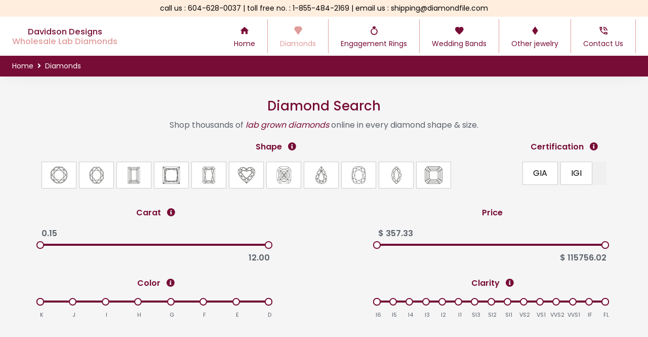

--- FILE ---
content_type: text/html; charset=UTF-8
request_url: http://wholesalelabdiamond.com/diamonds.php?pageno=11&search_id=
body_size: 51822
content:
<!DOCTYPE html>
<html lang="en">

<head>

    <meta charset="utf-8" />
    <title>Davidson Designs Wholesale Lab Diamonds</title>
    <meta name="viewport" content="width=device-width, initial-scale=1.0">
    <meta content="" name="description" />
    
    <!-- Bootstrap Css -->
    <link href="assets/css/bootstrap.css" rel="stylesheet" type="text/css" />
    <!-- Icons Css -->
    <link href="assets/css/icons.css" rel="stylesheet" type="text/css" />
    <!-- App Css-->
    <link href="assets/css/style.css" rel="stylesheet" type="text/css" />

    <!-- Responsive Tab-->
    <link href="assets/css/easy-responsive-tabs.css" rel="stylesheet" type="text/css" />

    <!-- Image hover css -->
    <link href="assets/css/image-hover.css" rel="stylesheet" type="text/css" />

    <!-- Lightbox css -->
    <link href="assets/css/magnific-popup.css" rel="stylesheet" type="text/css" />

    <!-- Scroll to top css -->
    <link href="assets/css/backtotop.css" rel="stylesheet" type="text/css" />

     <!-- Carousel CSS--> 
    <link rel="stylesheet" type="text/css" href="assets/css/owl.carousel.css" />

    <!-- Materialize css 
    <link href="assets/css/materialize.css" rel="stylesheet" type="text/css" /> -->

    <!-- Magnific Popup css -->
    <link href="assets/css/magnific-popup.css" rel="stylesheet" type="text/css" />

    <!-- wowslider scripts --> 
    <link rel="stylesheet" type="text/css" href="assets/slider/style.css" />
    <script type="text/javascript" src="assets/slider/jquery.js"></script>

    <link rel="stylesheet" href="https://cdnjs.cloudflare.com/ajax/libs/font-awesome/4.7.0/css/font-awesome.min.css">

    <!-- Favicon -->
    <link rel="icon" href="assets/images/favicon.ico" />

</head>

<body data-topbar="light" data-layout="horizontal">

    <!-- Begin page -->
    <div id="layout-wrapper">

        <header id="page-topbar">

            <div class="inner-top-header text-center">
                <p>call us : <a href="tel:+604-628-0037">604-628-0037</a> | toll free no. : <a href="tel:+1-855-484-2169">1-855-484-2169</a> | <a href="mailto:shipping@diamondfile.com">email us : shipping@diamondfile.com</a></p>
            </div>

            <div class="navbar-header">
                <div class="container-fluid">
                    <div class="float-left">
                        <!-- LOGO -->
                        <div class="navbar-brand-box">
                            <a href="index.php" class="logo logo-dark">
                                <span class="logo-sm">
                                    <h5>Davidson Designs<br><span class="yellow">Wholesale Lab Diamonds</span></h5>
                                </span>
                                <span class="logo-lg">
                                    <h5>Davidson Designs<br><span class="yellow">Wholesale Lab Diamonds</span></h5>
                                </span>
                            </a>
                        </div>
    
                        <button type="button" class="btn btn-sm px-3 font-size-24 d-lg-none header-item waves-effect waves-light" data-toggle="collapse" data-target="#topnav-menu-content">
                            <i class="mdi mdi-menu"></i>
                        </button>
                    </div>
    
                    <div class="float-right">
                        <div class="topnav">
                            <nav class="navbar navbar-light navbar-expand-lg topnav-menu">

                                <div class="collapse navbar-collapse" id="topnav-menu-content">
                                    <ul class="navbar-nav">
                                        <li class="nav-item br-right">
                                            <a class="nav-link " href="index.php">
                                                <i class="mdi mdi-home"></i>Home
                                            </a>
                                        </li>

                                        <li class="nav-item br-right">
                                            <a class="nav-link active" href="diamonds.php">
                                                <i class="mdi mdi-diamond"></i>Diamonds
                                            </a>
                                        </li>

                                        <li class="nav-item br-right">
                                            <a class="nav-link " href="engagement-rings.php">
                                                <i class="mdi mdi-ring"></i>Engagement Rings
                                            </a>
                                        </li>

                                        <li class="nav-item br-right">
                                            <a class="nav-link " href="javascript:;">
                                                <i class="mdi mdi-heart"></i>Wedding Bands
                                            </a>
                                        </li>

                                        <li class="nav-item br-right">
                                            <a class="nav-link " href="javascript:;">
                                                <i class="mdi mdi-cards-diamond"></i>Other jewelry
                                            </a>
                                        </li>  

                                        <li class="nav-item br-right">
                                            <a class="nav-link " href="contact.php">
                                                <i class="mdi mdi-phone-in-talk-outline"></i>Contact Us
                                            </a>
                                        </li>                   

                                    </ul>
                                </div>
                            </nav>
                        </div>
                    </div>
                </div>
            </div>

            <div class="top-navigation">
            <div class="page-title-content">
                <div class="container-fluid">
                    <div class="row">
                        <div class="col-sm-12">
                            <div class="page-title-box">
                                <ol class="breadcrumb m-0">
                                    <li class="breadcrumb-item"><a href="index.php">Home</a></li>
                                    <li class="breadcrumb-item active">Diamonds</li>
                                </ol>                         
                            </div>
                        </div>                        
                    </div>
                </div>
            </div>
        </div>
   
        </header>
<!-- Rricing range slider -->
<link rel="stylesheet" href="https://cdnjs.cloudflare.com/ajax/libs/noUiSlider/15.7.0/nouislider.min.css">

<!-- Bootstrap slider files start -->
<link href="assets/css/bootstrap.css" rel="stylesheet" type="text/css" />
<link href="assets/css/icons.css" rel="stylesheet" type="text/css" />
<link href="assets/css/style.css" rel="stylesheet" type="text/css" />
<script type="text/javascript" src="assets/slider/jquery.js"></script>
<script type="text/javascript" src="assets/js/bootstrap-slider.js"></script>
<link rel="stylesheet" href="assets/css/bootstrap-slider.css">
<!-- Bootstrap slider files end -->

    <div class="main-content">
        <div class="page-content">

            <div class="container">

                <!-- Diamonds search section start -->
                <div class="row text-center pt-50">
                    <div class="col-sm-12">
                        <h2 class="text-center"><span class="red">Diamond Search</span></h2>
                        <p>Shop thousands of <i class="red">lab grown diamonds</i> online in every diamond shape & size.</p>
                    </div>
                </div>

                <div class="row">
                  <!-- Shape filter start -->
                  <div class="col-md-10">
                    <p class="text-center"><b class="red">Shape</b>&nbsp; &nbsp;<i class="fa fa-info-circle" data-html="true" data-toggle="shape" id="showPopover"></i></p>
                    <div class="filter-tabs">
                      <!-- <button class="filter-tab active" data-filter="all">All</button> -->
                      <button class="filter-tab" data-filter="round"><img src="assets/images/diamond-shapes/round.png"></button>
                      <button class="filter-tab" data-filter="oval"><img src="assets/images/diamond-shapes/oval.png" ></button>
                      <button class="filter-tab" data-filter="emerald"><img src="assets/images/diamond-shapes/emerald.png" ></button>
                      <button class="filter-tab" data-filter="princess"><img src="assets/images/diamond-shapes/princess.png" ></button>
                      <button class="filter-tab" data-filter="radiant"><img src="assets/images/diamond-shapes/radiant.png" ></button>
                      <button class="filter-tab" data-filter="heart"><img src="assets/images/diamond-shapes/heart.png" ></button>
                      <button class="filter-tab" data-filter="cushion modified"><img src="assets/images/diamond-shapes/cushion-modified.png" ></button>
                      <button class="filter-tab" data-filter="pear"><img src="assets/images/diamond-shapes/pear.png" ></button>
                      <button class="filter-tab" data-filter="cushion"><img src="assets/images/diamond-shapes/cushion.png" ></button>
                      <button class="filter-tab" data-filter="marquise"><img src="assets/images/diamond-shapes/marquise.png" ></button>
                      <button class="filter-tab" data-filter="sq emerald"><img src="assets/images/diamond-shapes/sq-emerald.png" ></button>
                    </div>
                  </div>
                  <!-- Shape filter end -->
                  <!-- Certification filter start -->
                  <div class="col-md-2">
                    <p class=text-center><b class="red">Certification</b>&nbsp; &nbsp;<i class="fa fa-info-circle" data-html="true" data-toggle="certification" id="showPopover"></i></p>
                    <div class="tabs">
                      <div class="tab-button" data-tab="gia">GIA</div>
                      <!-- <div class="tab-button" data-tab="ags">AGS</div>
                      <div class="tab-button" data-tab="egl">EGL</div> -->
                      <div class="tab-button" data-tab="igi">IGI</div>
                      <!-- <div class="tab-button" data-tab="hrd">HRD</div> -->
                    </div>
                  
                  </div>
                  <!-- Certification filter end -->

                </div>

                <br />

                <div class="row">
                  <!-- Carat range slider start -->
                  <div class="col-md-5">
                    <p class=text-center><b class="red">Carat</b>&nbsp; &nbsp;<i class="fa fa-info-circle" data-html="true" data-toggle="carat" id="showPopover"></i></p>
                    <b class="float-left">0.15</b> <input id="carat" type="text" class="span2" value="" data-slider-min="0.15" data-slider-max="12.00" data-slider-step="0.1" data-slider-value="[0.15,12.00]"/> <b class="float-right">12.00</b>
                    <div class="both"></div>
                  </div>
                  <!-- Carat range slider end -->
                  <div class="col-md-2"></div>

                                    <!-- Price range slider start -->
                  <div class="col-md-5">
                    <p class=text-center><b class="red">Price</b></p>
                    <b class="float-left">$ 357.33</b> <input id="price" type="text" class="span2" value="" data-slider-min="357.33" data-slider-max="115756.02" data-slider-step="100" data-slider-value="[357.33,115756.02]"/> <b class="float-right">$ 115756.02</b>
                    <div class="both"></div>
                  </div>
                  <!-- Price range slider end -->

                </div>

                <br />

                <div class="row">

                  
                  <!-- Color slider start -->
                  <div class="col-md-5 no-rangeslider">
                    <p class=text-center><b class="red">Color</b>&nbsp; &nbsp;<i class="fa fa-info-circle" data-html="true" data-toggle="color" id="showPopover"></i></p>
                    <input id="color" type="text" data-slider-ticks="[100,200,300,400,500,600,700,800]" data-slider-ticks-snap-bounds="100" data-slider-ticks-labels='["K","J","I","H","G","F","E","D"]'
                    data-slider-value="[100,800]"   />
                  </div>
                  <!-- Color slider end -->
                  <div class="col-md-2"></div>
                  <!-- Clarity slider start -->
                  <div class="col-md-5 no-rangeslider">
                    <p class=text-center><b class="red">Clarity</b>&nbsp; &nbsp;<i class="fa fa-info-circle" data-html="true" data-toggle="clarity" id="showPopover"></i></p>
                    <input id="clarity" type="text" data-slider-ticks="[100,200,300,400,500,600,700,800,900,1000,1100,1200,1300,1400,1500]" data-slider-ticks-snap-bounds="100" data-slider-ticks-labels='["I6","I5","I4","I3","I2","I1","SI3","SI2","SI1","VS2","VS1","VVS2","VVS1","IF","FL"]' data-slider-value="[100,1500]" />
                  </div>
                  <!-- Clarity slider end -->

                </div>

                <br /><br />
             </div>

                <br /><br /><br />
   <!-- Gallery start -->
   <div class="container-fluid">
      <!-- <div class="filter-gallery"> -->

      <div id="postList"><span class='tab-display'>Diamonds : 88349</span><br /><br /> 

             <div class="gallery">        
     
            <br clear = 'all' />
      
    <div class='gallery-item rose'><a href = 'diamonddets.php?item_id=4498691'  target='_blank'><img src='https://nivoda-images.nivodaapi.net/050e5160-9542-4f45-88b4-8487aa82e4b8.jpg?d_id=c529c755-f464-425a-b5af-5fa46c642e5f&c_id=c93aee68-69e0-4c6e-81ff-98870d95a0b5&f_id=68fa78ab-6d55-4687-b8c0-9357cb6c2824&type=csv' alt=Rose></a><br /><span class="button_container"><span>1.000 Carat Rose , <br />
                    F, VS2, IGI Certified <br />
                     <b>CAD $436.85 , USD $314.28</b> </span><span class="my_button text-center fl-right"><i class="fa fa-info-circle" aria-hidden="true"></i></span><div class="my_target"><h5><b>Stock Number : </b><a href='javascript:;'><u>WL8869546</u></a></h5><table class="table table-responsive table-borderless"><tbody><tr><td><b>Carat</b><br />1.000 ct</td><td><b>Color</b><br />F</td></tr><tr><td><b>Clarity</b><br />VS2</td><td><b>Polish</b><br />EX</td></tr><tr><td><b>Symmetry</b><br />EX</td><td><b>Fluorescence</b><br />None</td></tr><tr><td><b>Measurement</b><br />8.63 x 5.71 x 2.43</td><td><b>Certification</b><br />IGI</td></tr></tbody></table><span class='close_button'>close</span></div></span></div><div class='gallery-item rose'><a href = 'diamonddets.php?item_id=4487890'  target='_blank'><img src='https://nivoda-images.nivodaapi.net/bc26f0bf-b035-48b6-b362-17c7b01456b7.jpg?d_id=aacb5787-e8c3-4ac9-b5b2-100199525469&c_id=c93aee68-69e0-4c6e-81ff-98870d95a0b5&f_id=68fa78ab-6d55-4687-b8c0-9357cb6c2824&type=csv' alt=Rose></a><br /><span class="button_container"><span>1.020 Carat Rose , <br />
                    D, VS1, IGI Certified <br />
                     <b>CAD $3063.70 , USD $2204.10</b> </span><span class="my_button text-center fl-right"><i class="fa fa-info-circle" aria-hidden="true"></i></span><div class="my_target"><h5><b>Stock Number : </b><a href='javascript:;'><u>WL8858745</u></a></h5><table class="table table-responsive table-borderless"><tbody><tr><td><b>Carat</b><br />1.020 ct</td><td><b>Color</b><br />D</td></tr><tr><td><b>Clarity</b><br />VS1</td><td><b>Polish</b><br />EX</td></tr><tr><td><b>Symmetry</b><br />EX</td><td><b>Fluorescence</b><br />None</td></tr><tr><td><b>Measurement</b><br />6.71 x 6.7 x 3.14</td><td><b>Certification</b><br />IGI</td></tr></tbody></table><span class='close_button'>close</span></div></span></div><div class='gallery-item rose'><a href = 'diamonddets.php?item_id=4487881'  target='_blank'><img src='https://nivoda-images.nivodaapi.net/7a43af08-9031-45fc-930e-ad2e96a1811a.jpg?d_id=51fb1398-66a8-4076-8dc3-2afc5500f26b&c_id=c93aee68-69e0-4c6e-81ff-98870d95a0b5&f_id=68fa78ab-6d55-4687-b8c0-9357cb6c2824&type=csv' alt=Rose></a><br /><span class="button_container"><span>1.030 Carat Rose , <br />
                    E, VS1, IGI Certified <br />
                     <b>CAD $2877.08 , USD $2069.84</b> </span><span class="my_button text-center fl-right"><i class="fa fa-info-circle" aria-hidden="true"></i></span><div class="my_target"><h5><b>Stock Number : </b><a href='javascript:;'><u>WL8858736</u></a></h5><table class="table table-responsive table-borderless"><tbody><tr><td><b>Carat</b><br />1.030 ct</td><td><b>Color</b><br />E</td></tr><tr><td><b>Clarity</b><br />VS1</td><td><b>Polish</b><br />EX</td></tr><tr><td><b>Symmetry</b><br />EX</td><td><b>Fluorescence</b><br />None</td></tr><tr><td><b>Measurement</b><br />8.99 x 6.22 x 2.36</td><td><b>Certification</b><br />IGI</td></tr></tbody></table><span class='close_button'>close</span></div></span></div><div class='gallery-item rose'><a href = 'diamonddets.php?item_id=4544981'  target='_blank'><img src='https://nivoda-images.nivodaapi.net/b4c780da-ead9-4690-a436-399d6d695a9b.jpg?d_id=cf8209db-7b69-48be-bde8-fa49f9da8f24&c_id=c93aee68-69e0-4c6e-81ff-98870d95a0b5&f_id=68fa78ab-6d55-4687-b8c0-9357cb6c2824&type=csv' alt=Rose></a><br /><span class="button_container"><span>1.030 Carat Rose , <br />
                    E, VVS2, IGI Certified <br />
                     <b>CAD $2662.99 , USD $1915.82</b> </span><span class="my_button text-center fl-right"><i class="fa fa-info-circle" aria-hidden="true"></i></span><div class="my_target"><h5><b>Stock Number : </b><a href='javascript:;'><u>WL8915836</u></a></h5><table class="table table-responsive table-borderless"><tbody><tr><td><b>Carat</b><br />1.030 ct</td><td><b>Color</b><br />E</td></tr><tr><td><b>Clarity</b><br />VVS2</td><td><b>Polish</b><br />EX</td></tr><tr><td><b>Symmetry</b><br />EX</td><td><b>Fluorescence</b><br />None</td></tr><tr><td><b>Measurement</b><br />8.27 x 5.49 x 3.04</td><td><b>Certification</b><br />IGI</td></tr></tbody></table><span class='close_button'>close</span></div></span></div><div class='gallery-item rose'><a href = 'diamonddets.php?item_id=4485323'  target='_blank'><img src='https://nivoda-images.nivodaapi.net/2620fc0c-4a69-47f4-969d-4e31be1ea506.jpg?d_id=d13db79e-b52e-4c30-882c-36ea251ef41b&c_id=c93aee68-69e0-4c6e-81ff-98870d95a0b5&f_id=68fa78ab-6d55-4687-b8c0-9357cb6c2824&type=csv' alt=Rose></a><br /><span class="button_container"><span>1.040 Carat Rose , <br />
                    D, VS1, GIA Certified <br />
                     <b>CAD $2088.00 , USD $1502.16</b> </span><span class="my_button text-center fl-right"><i class="fa fa-info-circle" aria-hidden="true"></i></span><div class="my_target"><h5><b>Stock Number : </b><a href='javascript:;'><u>WL8856178</u></a></h5><table class="table table-responsive table-borderless"><tbody><tr><td><b>Carat</b><br />1.040 ct</td><td><b>Color</b><br />D</td></tr><tr><td><b>Clarity</b><br />VS1</td><td><b>Polish</b><br />EX</td></tr><tr><td><b>Symmetry</b><br />EX</td><td><b>Fluorescence</b><br />None</td></tr><tr><td><b>Measurement</b><br />10.54 x 6.97 x 1.8</td><td><b>Certification</b><br />GIA</td></tr></tbody></table><span class='close_button'>close</span></div></span></div><div class='gallery-item rose'><a href = 'diamonddets.php?item_id=4487880'  target='_blank'><img src='https://nivoda-images.nivodaapi.net/94804da5-537e-44c3-826e-bd367253d7d4.jpg?d_id=505e7856-abff-4c59-83d6-6f16717ba3b4&c_id=c93aee68-69e0-4c6e-81ff-98870d95a0b5&f_id=68fa78ab-6d55-4687-b8c0-9357cb6c2824&type=csv' alt=Rose></a><br /><span class="button_container"><span>1.050 Carat Rose , <br />
                    E, VS1, IGI Certified <br />
                     <b>CAD $2931.36 , USD $2108.89</b> </span><span class="my_button text-center fl-right"><i class="fa fa-info-circle" aria-hidden="true"></i></span><div class="my_target"><h5><b>Stock Number : </b><a href='javascript:;'><u>WL8858735</u></a></h5><table class="table table-responsive table-borderless"><tbody><tr><td><b>Carat</b><br />1.050 ct</td><td><b>Color</b><br />E</td></tr><tr><td><b>Clarity</b><br />VS1</td><td><b>Polish</b><br />EX</td></tr><tr><td><b>Symmetry</b><br />EX</td><td><b>Fluorescence</b><br />None</td></tr><tr><td><b>Measurement</b><br />9.02 x 6.19 x 2.4</td><td><b>Certification</b><br />IGI</td></tr></tbody></table><span class='close_button'>close</span></div></span></div><div class='gallery-item rose'><a href = 'diamonddets.php?item_id=4529592'  target='_blank'><img src='https://nivoda-images.nivodaapi.net/d9f1546f-998e-46b1-823f-914e6860fa93.jpg?d_id=08c951b7-a144-45e5-b3b1-3b13bc30e889&c_id=c93aee68-69e0-4c6e-81ff-98870d95a0b5&f_id=68fa78ab-6d55-4687-b8c0-9357cb6c2824&type=csv' alt=Rose></a><br /><span class="button_container"><span>1.060 Carat Rose , <br />
                    D, VVS2, GIA Certified <br />
                     <b>CAD $2401.91 , USD $1727.99</b> </span><span class="my_button text-center fl-right"><i class="fa fa-info-circle" aria-hidden="true"></i></span><div class="my_target"><h5><b>Stock Number : </b><a href='javascript:;'><u>WL8900447</u></a></h5><table class="table table-responsive table-borderless"><tbody><tr><td><b>Carat</b><br />1.060 ct</td><td><b>Color</b><br />D</td></tr><tr><td><b>Clarity</b><br />VVS2</td><td><b>Polish</b><br />EX</td></tr><tr><td><b>Symmetry</b><br />EX</td><td><b>Fluorescence</b><br />None</td></tr><tr><td><b>Measurement</b><br />7.57 x 6.5 x 2.11</td><td><b>Certification</b><br />GIA</td></tr></tbody></table><span class='close_button'>close</span></div></span></div><div class='gallery-item rose'><a href = 'diamonddets.php?item_id=4495896'  target='_blank'><img src='https://nivoda-images.nivodaapi.net/8739b40e-2633-423a-904a-dd9ddaeddfed.jpg?d_id=b6517764-4832-4d3d-b729-1df8b3d97813&c_id=c93aee68-69e0-4c6e-81ff-98870d95a0b5&f_id=68fa78ab-6d55-4687-b8c0-9357cb6c2824&type=csv' alt=Rose></a><br /><span class="button_container"><span>1.070 Carat Rose , <br />
                    F, VVS2, IGI Certified <br />
                     <b>CAD $616.91 , USD $443.82</b> </span><span class="my_button text-center fl-right"><i class="fa fa-info-circle" aria-hidden="true"></i></span><div class="my_target"><h5><b>Stock Number : </b><a href='javascript:;'><u>WL8866751</u></a></h5><table class="table table-responsive table-borderless"><tbody><tr><td><b>Carat</b><br />1.070 ct</td><td><b>Color</b><br />F</td></tr><tr><td><b>Clarity</b><br />VVS2</td><td><b>Polish</b><br />EX</td></tr><tr><td><b>Symmetry</b><br />EX</td><td><b>Fluorescence</b><br />None</td></tr><tr><td><b>Measurement</b><br />7.97 x 5.73 x 2.51</td><td><b>Certification</b><br />IGI</td></tr></tbody></table><span class='close_button'>close</span></div></span></div><div class='gallery-item rose'><a href = 'diamonddets.php?item_id=4531452'  target='_blank'><img src='https://nivoda-images.nivodaapi.net/fb8e9694-c8d3-471c-878e-9f2c0f53f0da.jpg?d_id=fdb90170-7923-4693-b833-07ffa5a73e79&c_id=c93aee68-69e0-4c6e-81ff-98870d95a0b5&f_id=68fa78ab-6d55-4687-b8c0-9357cb6c2824&type=csv' alt=Rose></a><br /><span class="button_container"><span>1.080 Carat Rose , <br />
                    D, VS1, GIA Certified <br />
                     <b>CAD $2165.29 , USD $1557.76</b> </span><span class="my_button text-center fl-right"><i class="fa fa-info-circle" aria-hidden="true"></i></span><div class="my_target"><h5><b>Stock Number : </b><a href='javascript:;'><u>WL8902307</u></a></h5><table class="table table-responsive table-borderless"><tbody><tr><td><b>Carat</b><br />1.080 ct</td><td><b>Color</b><br />D</td></tr><tr><td><b>Clarity</b><br />VS1</td><td><b>Polish</b><br />EX</td></tr><tr><td><b>Symmetry</b><br />EX</td><td><b>Fluorescence</b><br />None</td></tr><tr><td><b>Measurement</b><br />8.7 x 6.76 x 1.9</td><td><b>Certification</b><br />GIA</td></tr></tbody></table><span class='close_button'>close</span></div></span></div><div class='gallery-item rose'><a href = 'diamonddets.php?item_id=4487895'  target='_blank'><img src='https://nivoda-images.nivodaapi.net/5734a44c-e4f5-47f3-bf0f-980eeb778d28.jpg?d_id=fcf039a9-f6e2-49cd-8919-3dc2412453d9&c_id=c93aee68-69e0-4c6e-81ff-98870d95a0b5&f_id=68fa78ab-6d55-4687-b8c0-9357cb6c2824&type=csv' alt=Rose></a><br /><span class="button_container"><span>1.080 Carat Rose , <br />
                    E, VVS2, IGI Certified <br />
                     <b>CAD $3238.69 , USD $2329.99</b> </span><span class="my_button text-center fl-right"><i class="fa fa-info-circle" aria-hidden="true"></i></span><div class="my_target"><h5><b>Stock Number : </b><a href='javascript:;'><u>WL8858750</u></a></h5><table class="table table-responsive table-borderless"><tbody><tr><td><b>Carat</b><br />1.080 ct</td><td><b>Color</b><br />E</td></tr><tr><td><b>Clarity</b><br />VVS2</td><td><b>Polish</b><br />EX</td></tr><tr><td><b>Symmetry</b><br />EX</td><td><b>Fluorescence</b><br />None</td></tr><tr><td><b>Measurement</b><br />8.68 x 5.79 x 2.99</td><td><b>Certification</b><br />IGI</td></tr></tbody></table><span class='close_button'>close</span></div></span></div><div class='gallery-item rose'><a href = 'diamonddets.php?item_id=4487883'  target='_blank'><img src='https://nivoda-images.nivodaapi.net/effbc97c-da22-45fe-87f5-45e3296ff26d.jpg?d_id=57e907bf-fffa-490b-9c4e-213cc4691bd8&c_id=c93aee68-69e0-4c6e-81ff-98870d95a0b5&f_id=68fa78ab-6d55-4687-b8c0-9357cb6c2824&type=csv' alt=Rose></a><br /><span class="button_container"><span>1.080 Carat Rose , <br />
                    F, VVS2, IGI Certified <br />
                     <b>CAD $2787.14 , USD $2005.14</b> </span><span class="my_button text-center fl-right"><i class="fa fa-info-circle" aria-hidden="true"></i></span><div class="my_target"><h5><b>Stock Number : </b><a href='javascript:;'><u>WL8858738</u></a></h5><table class="table table-responsive table-borderless"><tbody><tr><td><b>Carat</b><br />1.080 ct</td><td><b>Color</b><br />F</td></tr><tr><td><b>Clarity</b><br />VVS2</td><td><b>Polish</b><br />EX</td></tr><tr><td><b>Symmetry</b><br />EX</td><td><b>Fluorescence</b><br />None</td></tr><tr><td><b>Measurement</b><br />8.72 x 5.68 x 2.98</td><td><b>Certification</b><br />IGI</td></tr></tbody></table><span class='close_button'>close</span></div></span></div><div class='gallery-item rose'><a href = 'diamonddets.php?item_id=4528980'  target='_blank'><img src='https://nivoda-images.nivodaapi.net/88f365db-d7fe-4dd9-a33b-62522e33f10f.jpg?d_id=f463f497-9872-4f1a-af68-d038de5912b1&c_id=c93aee68-69e0-4c6e-81ff-98870d95a0b5&f_id=68fa78ab-6d55-4687-b8c0-9357cb6c2824&type=csv' alt=Rose></a><br /><span class="button_container"><span>1.090 Carat Rose , <br />
                    D, VVS2, GIA Certified <br />
                     <b>CAD $2467.69 , USD $1775.32</b> </span><span class="my_button text-center fl-right"><i class="fa fa-info-circle" aria-hidden="true"></i></span><div class="my_target"><h5><b>Stock Number : </b><a href='javascript:;'><u>WL8899835</u></a></h5><table class="table table-responsive table-borderless"><tbody><tr><td><b>Carat</b><br />1.090 ct</td><td><b>Color</b><br />D</td></tr><tr><td><b>Clarity</b><br />VVS2</td><td><b>Polish</b><br />EX</td></tr><tr><td><b>Symmetry</b><br />EX</td><td><b>Fluorescence</b><br />None</td></tr><tr><td><b>Measurement</b><br />7.77 x 7.79 x 1.69</td><td><b>Certification</b><br />GIA</td></tr></tbody></table><span class='close_button'>close</span></div></span></div>
           
        </div>
        <!-- Gallery end -->
       

       </div>
     <!-- </div>   Gallery end --> 

     

    <!--</div> filter-gallery -->

  </div> <!-- container-fluid -->

  <br clear = 'all' />


          <!-- <script> -->

      <!--   $(".loadmorebtn").hide();
       </script> -->
    
      <!-- Info feature start -->
        <script>
        $(".my_button").click(function() {

           // alert('HERE');
            if ( $(this).next(".my_target").is(":visible") ) {
            //  alert('IN IF');
              $(this).next(".my_target").hide();
             // return;
            }
            
            $(".my_target").hide();
            $(this).next(".my_target").show();
        });

        $(".close_button").click(function(){
            $(this).parent().hide();
        });
        </script>
        <!-- Info feature end -->

                                   
                     
               <input type = 'hidden'  id='caratVal'  >
               <input type = 'hidden'  id='shapeVal'  >
               <input type = 'hidden'  id='CertificateVal'  >
               
               <input type = 'hidden'  id='priceValfrom' value=""  >
               <input type = 'hidden'  id='priceValto' value=""  >

               <input type = 'hidden'  id='caratValfrom' value=""  >
               <input type = 'hidden'  id='caratValto' value=""  >

               <input type = 'hidden'  id='colorValfrom' value=""  >
               <input type = 'hidden'  id='colorValto' value=""  >

               <input type = 'hidden'  id='clarityValfrom' value=""  >
               <input type = 'hidden'  id='clarityValto' value=""  >
               

              <input type = 'hidden'  id='firstlimit'  value="0"  >
              <input type = 'hidden'  id='perpage'  value="12">

               <!-- <input type = 'hidden'  name='todispcnt' id='mtodispcnt' value="12"> -->
              <input type = 'hidden'  id='totdispitemscnt'  value="">

               <!-- <input type = 'hidden'  id='todispcnt' value=""  > -->



      <!--   </div>
      </div> -->

        <!-- Popover script start -->
        <script>
  $(document).ready(function()
  {
         // Shape
            $('[data-toggle="shape"]').popover({
                placement : 'top',
                html : true,
                title : 'Shape <a href="#" class="close" data-dismiss="alert">&times;</a>',
                content : '<div class="media"><div class="media-body"><p>Shapes refer to the outline and outward form of diamond after it has been cut and polished.</p></div></div>'
            });

            // Certification
            $('[data-toggle="certification"]').popover({
                placement : 'top',
                html : true,
                title : 'Certification <a href="#" class="close" data-dismiss="alert">&times;</a>',
                content : '<div class="media"><div class="media-body"><p>Internationally acclaimed gemological laboratories that certify a loose diamond.</p></div></div>'
            });

            // Carat
            $('[data-toggle="carat"]').popover({
                placement : 'top',
                html : true,
                title : 'Carat <a href="#" class="close" data-dismiss="alert">&times;</a>',
                content : '<div class="media"><div class="media-body"><p>Carat is the standard unit of measurement used to indicate the weight of a diamond or gem.</p></div></div>'
            });

            // Color
            $('[data-toggle="color"]').popover({
                placement : 'top',
                html : true,
                title : 'Color <a href="#" class="close" data-dismiss="alert">&times;</a>',
                content : '<div class="media"><div class="media-body"><p>Color is the hue of a diamond based on the color scale, from D (colorless) to Z (light yellow).</p></div></div>'
            });

            // Clarity
            $('[data-toggle="clarity"]').popover({
                placement : 'top',
                html : true,
                title : 'Clarity <a href="#" class="close" data-dismiss="alert">&times;</a>',
                content : '<div class="media"><div class="media-body"><p>Clarity measures the amount and locations of inclusions in a diamond.</p></div></div>'
            });

            $(document).on("click", ".popover .close" , function(){
                $(this).parents(".popover").popover('hide');
            });

        $(window).scroll(function()
        {
          //  console.log('in LOG');

            // var lastID =  $("#lastID").val();

            // lastID = 12;
           //  console.log('lastID >' + lastID);

            var firstlimit = $("#firstlimit").val();
            var perpage = $("#perpage").val();

                  //console.log('In Scrolling');

            var scrollTop = $(window).scrollTop();
            var docheight = $(document).height();
            var winheight = $(window).height();
            var diffval = (docheight - winheight) - scrollTop ;



           // if(($(window).scrollTop() == $(document).height() - $(window).height()))
            if(diffval <= 500)//so that it does not go in the end, 500 value added
            {
                  //console.log('In Scrolling if loop');

                  firstlimit = parseInt(firstlimit) + parseInt(perpage);
                  $("#firstlimit").val(firstlimit);

                  $.getList('',firstlimit,perpage);
            }
   
        });

     /* $('.loadmorebtn').click(function()
      {
            // alert('in load more');
             // console.log('in LOG');
          //  var btnid = $(this).attr('id');
          //  alert(btnid);


           //  var lastID =  $("#lastID").val();

             lastID = 12;
           //  console.log('lastID >' + lastID);

             var firstlimit = $("#firstlimit").val();
             var perpage = $("#perpage").val();

            // var todispcnt = $("#todispcnt").val();
            // var todispcnt = $("#mtodispcnt").val();
          //   alert(todispcnt);

           // if(($(window).scrollTop() == $(document).height() - $(window).height()) && (lastID != 0))
         //   {
                //  console.log('In Scrolling');

                  firstlimit = parseInt(firstlimit) + parseInt(perpage);
                  $("#firstlimit").val(firstlimit);

                  //console.log(firstlimit);
                    //$(this).hide();
                  $.getList('',firstlimit,perpage);
           // }
      });*/


        $.getList = function(callfrom,firstlimit,perpage)
        {


            //var lastID =  $("#lastID").val();
           // var carat = $("#caratVal").val();
                var shapevalue = $("#shapeVal").val();
                var CertificateVal = $("#CertificateVal").val();

                var priceValfrom = $("#priceValfrom").val();
                var priceValto = $("#priceValto").val();

                var caratValfrom = $("#caratValfrom").val();
                var caratValto = $("#caratValto").val();

                var colorfrom = $("#colorValfrom").val();
                var colorto = $("#colorValto").val();

                var clarityfrom = $("#clarityValfrom").val();
                var clarityto = $("#clarityValto").val();

                // console.log(clarityfrom);
                // console.log(clarityto);

              //  var todispcnt = $("#todispcnt").val();

                  if(callfrom == 'search')
                  {
                      //alert('in if');
                      perpage = 12;
                      firstlimit = 0;
                      $("#firstlimit").val(firstlimit);
                      // $('#postList').empty();
                     //  $('#postList').hide();
                     // $('#postList').removeAttr('href');
                      // $("#postList").block();
                      //var temp = '';
                      // $("#postList").empty();


                  }

                  //alert(firstlimit);

                  $.ajax({
                      type:'POST',
                      url:'getdiamonds.php',
                      data:{firstlimit : firstlimit ,perpage : perpage , shape : shapevalue, certificate :  CertificateVal , pricefrom : priceValfrom , priceto : priceValto , caratfrom : caratValfrom , caratto : caratValto , colorfrom : colorfrom ,colorto : colorto , clarityfrom : clarityfrom ,clarityto : clarityto },
                     
                    
                      success:function(htmldata){
                         // alert(html);
                         //console.log(html);
                        //  $('.load-more').remove();
                       //   $('#postList').show();
                          
                            if(callfrom == 'search')
                               $('#postList').html(htmldata);
                            else
                             $('#postList').append(htmldata);
                      }
                  });
             // }
          } //END of $.getList = function()


  });  //END of ready
        </script>
        <!-- Popover script end -->

       <!-- Gallery script start -->
        <script>
         // console.log('SHAPE');
         document.addEventListener('DOMContentLoaded', function() {
          const filterTabs = document.querySelectorAll('.filter-tab');
          const galleryItems = document.querySelectorAll('.gallery-item');
          
          
          // Function to initialize gallery display
          function showAllItems() {
            galleryItems.forEach(item => {
              item.classList.add('show'); // Ensure all items are initially shown
            });
          }
          
          // Initialize gallery display on page load
          showAllItems();
          
          filterTabs.forEach(tab => {
            tab.addEventListener('click', function(event) {
              // Remove 'active' class from all tabs

              var exshape = $("#shapeVal").val();

               tab.classList.toggle('active');
               //alert(tab.classList.value);

              // var isactive = tab.classList.value;

                const selshape = tab.getAttribute('data-filter'); //currently selected shape
                //console.log(selshape);

                var shapearr = [];

                filterTabs.forEach(t =>{ //looping all shapes
                      
                      var nval = t.getAttribute('data-filter'); //in looping taking all shapes name
                   // alert(nval);
                   // alert(t.classList.value);

                    if(t.classList.value.indexOf('active') != -1) //which r selected tht wil be get here
                        shapearr.push(nval); //tht adding in array

                  });
              // console.log(shapearr);

                nselshape = shapearr.join("','"); //then converting it in string


              //filterTabs.forEach(t => t.classList.remove('active'));
              
              // Add 'active' class to the clicked tab
             // tab.classList.add('active');
                                  

             // console.log(filterValue);
              $("#shapeVal").val(nselshape);
              //  $('.load-more').remove();
               $.getList('search');
             // console.log('above val');
              
              // Filter gallery items
              galleryItems.forEach(item => {
              //  console.log(item);
                if (item.classList.contains(selshape)) {
                 // console.log('IN SHOW');
                  item.classList.add('show');
                } else {
                  //console.log('IN REMOVE');
                  item.classList.remove('show');
                }
              });
            });
          });
        });
        </script>
        <!-- Gallery script end -->

         <!-- Info feature start -->
       <!--  <script>
        $(".my_button").click(function() {
            if ( $(this).next(".my_target").is(":visible") ) {
              $(this).next(".my_target").hide();
              return;
            }

            $(".my_target").hide();
            $(this).next(".my_target").show();
        });

        $(".close_button").click(function(){
            $(this).parent().hide();
        });
        </script> -->
        <!-- Info feature end -->

        <!-- Bootstrap slider start -->
         <script>
          $(document).ready(function(){
            $("#carat").slider({});

            /*Carat*/

            $('#carat').slider().on('change', function(event)
            {
                var fromCaratArr = event.value.newValue;
                var toCaratArr = event.value.oldValue;
               
                // console.log(pricefrom);
                // console.log(priceto);

                var changed = !($.inArray(fromCaratArr[0],toCaratArr) !== -1 && 
                                $.inArray(fromCaratArr[1], toCaratArr) !== -1 && 
                                $.inArray(toCaratArr[0], fromCaratArr) !== -1 && 
                                $.inArray(toCaratArr[1], fromCaratArr) !== -1 && 
                                fromCaratArr.length === toCaratArr.length);

                if(changed ) {
                   // console.log('changed');

                  caratfrom = fromCaratArr[0]; 
                  caratto = fromCaratArr[1]; 
                
                  $("#caratValfrom").val(caratfrom);
                  $("#caratValto").val(caratto);

              //  $('.load-more').remove();
                  $.getList('search');


                }
            });

            /* Price*/

            $('#price').slider().on('change', function(event)
            {
                var fromArr = event.value.newValue;
                var toArr = event.value.oldValue;
               
                // console.log(pricefrom);
                // console.log(priceto);

                var changed = !($.inArray(fromArr[0],toArr) !== -1 && 
                                $.inArray(fromArr[1], toArr) !== -1 && 
                                $.inArray(toArr[0], fromArr) !== -1 && 
                                $.inArray(toArr[1], fromArr) !== -1 && 
                                fromArr.length === toArr.length);

                if(changed ) {
                   // console.log('changed');

                  pricefrom = fromArr[0]; 
                  priceto = fromArr[1]; 
                 // priceto1 = toArr[0];
                //  priceto2 = toArr[1];

                
                  $("#priceValfrom").val(pricefrom);
                  $("#priceValto").val(priceto);

              //  $('.load-more').remove();
                  $.getList('search');


                }
            });


          $(document).ready(function(){
              $("#price").slider({});
          });


           /* color slider */

            $("#color").slider({
                  // ticks: [100, 200, 300, 400,500,600,700,800,900],
                  // ticks_labels: ['A', 'B', 'C', 'D', 'E','F','G','H','I'],
                 //  ticks_snap_bounds: 100,
                 //  value: [100, 300],
            });

               /* Color*/

            $('#color').slider().on('change', function(event)
            {
                 var colorfromArr = event.value.newValue;
                 var colortoArr = event.value.oldValue;

                            
                 // console.log(colorfromArr);
                 // console.log(colortoArr);

                var changed = !($.inArray(colorfromArr[0],colortoArr) !== -1 && 
                                $.inArray(colorfromArr[1], colortoArr) !== -1 && 
                                $.inArray(colortoArr[0], colorfromArr) !== -1 && 
                                $.inArray(colortoArr[1], colorfromArr) !== -1 && 
                                colorfromArr.length === colortoArr.length);

                if(changed ) {
              //      // console.log('changed');

                     colorfrom = colorfromArr[0]; 
                     colorto = colorfromArr[1]; 
              //     priceto1 = toArr[0];
              //     priceto2 = toArr[1];

             
                   $("#colorValfrom").val(colorfrom);
                   $("#colorValto").val(colorto);

              // //  $('.load-more').remove();
                     $.getList('search');


                 }
            });


              $("#clarity").slider({
                  // ticks: [0, 10, 20, 30, 40, 50, 60, 70, 80, 90, 100],
                  // ticks_labels: ['l1', 'Sl3', 'Sl2', 'Sl1', 'VS2', 'VS1', 'VVS2', 'VVS1', 'IF', 'FL'],
                  // ticks_snap_bounds: 10,
                //  value: [300, 500],
              });


               /* Clarity*/

            $('#clarity').slider().on('change', function(event)
            {
                 var clarityfromArr = event.value.newValue;
                 var claritytoArr = event.value.oldValue;

                            
                 // console.log(colorfromArr);
                 // console.log(colortoArr);

                var changed = !($.inArray(clarityfromArr[0],claritytoArr) !== -1 && 
                                $.inArray(clarityfromArr[1], claritytoArr) !== -1 && 
                                $.inArray(claritytoArr[0], clarityfromArr) !== -1 && 
                                $.inArray(claritytoArr[1], clarityfromArr) !== -1 && 
                                clarityfromArr.length === claritytoArr.length);

                if(changed ) {
              //      // console.log('changed');

                     clarityfrom = clarityfromArr[0]; 
                     clarityto = clarityfromArr[1]; 
                   //  priceto1 = claritytoArr[0];
                    // priceto2 = claritytoArr[1];

                   //  console.log(clarityfrom);
                   //  console.log(clarityto);
                     // console.log(priceto1);
                     // console.log(priceto2);

             
                    if(clarityfrom > 0)
                    {
                       // console.log(clarityfrom);
                        $("#clarityValfrom").val(clarityfrom);
                    }
                    if(clarityto > 0)
                    {
                       //console.log(clarityto);
                        $("#clarityValto").val(clarityto);
                    }

              // //  $('.load-more').remove();
                     $.getList('search');


                 }
            });

          });
          </script>
        <!-- Bootstrap slider end -->

        <!-- Tab selection start -->
        <script>
        // Toggle active state for tabs

          const filterTabs = document.querySelectorAll('.tab-button');

        document.querySelectorAll('.tab-button').forEach(button => {
          // alert('here');
            button.addEventListener('click', () => {

                button.classList.toggle('active');
               // var active = $('.tab-button').attr('data-tab'); 
                const active = button.getAttribute('data-tab'); //currently selected tab

              //  alert(active);
                var seltabarr = [];

                 filterTabs.forEach(t =>{ //looping all shapes
                      
                      var nval = t.getAttribute('data-tab'); //in looping taking all shapes name
                  //  alert(nval);
                   // alert(t.classList.value);

                    if(t.classList.value.indexOf('active') != -1) //which r selected tht wil be get here
                        seltabarr.push(nval); //tht adding in array

                  });
              // console.log(seltabarr);

                nseltabs = seltabarr.join("','"); //then converting it in string
              //  alert(nseltabs);

                 $("#CertificateVal").val(nseltabs);
              //  $('.load-more').remove();
                 $.getList('search');


                //document.getElementById(button.getAttribute('data-tab')).classList.toggle('active');

               
            });
        });

        // Apply filter to specific tab
        function applyFilter(tabId, filterValue) {
            const tabContent = document.getElementById(tabId);
            const contentParagraphs = tabContent.querySelectorAll('.content p');

            contentParagraphs.forEach(p => {
                if (p.textContent.toLowerCase().includes(filterValue.toLowerCase())) {
                    p.style.display = '';
                } else {
                    p.style.display = 'none';
                }


            });
        }
        </script>
        <!-- Tab selection end -->

<br clear='all' /><br clear='all' />
<!--footer part start-->
            <footer class="footer">
                <div class="container-fluid">
                    <div class="row">
                        <div class="col-sm-12">
                            <script>
                            var Today = new Date();
                            var ThisYear = Today.getFullYear();
                            document.write("©"+ThisYear+".");
                            </script> Web enabled by <a href="https://www.wideinfotech.com/" target="blank">Wide Infotech (India) P. Limited</a>
                        </div>
                    </div>
                </div>
            </footer>
            <!--footer part end-->

        </div>
        <!-- end main content-->

        </div>
        <!-- END layout-wrapper -->


<div class="backtotop"><a href="#0" class="cd-top">Top</a></div>
            
<!-- JAVASCRIPT -->
<!--<script src="assets/js/jquery/jquery.min.js"></script>-->
<script src="assets/js/bootstrap/js/bootstrap.bundle.min.js"></script>

<!--scroll to top JS-->
<script type="text/javascript" src="assets/js/backtotop.js"></script>

<!-- Lightbox JS-->
<script src="assets/js/jquery.magnific-popup.min.js"></script>
<script src="assets/js/lightbox.init.js"></script>

<!--Materialize JS
<script type="text/javascript" src="assets/js/materialize.js"></script> -->

<!--Carousel JS-->
<script type="text/javascript" src="assets/js/owl.carousel.js"></script>
<script>
  var owl = $('.monthly-specials-carousel');
  owl.owlCarousel({

    autoplay: 400,
    autoplayHoverPause: false,
    nav: true,
    dots: false,
    mouseDrag: true,
    smartSpeed: 500,
    margin: 0,
    loop: true,
    navText: [
      "<i class='fa fa-angle-right'></i>", "<i class='fa fa-angle-left'></i>"
    ],
    responsive: {
      0: {
            items: 1
          },
      500: {
            items: 2
          },
      1000: {
            items: 4
          }
      }
  });
</script>

<!-- Responsive tab script -->
<script type="text/javascript" src="assets/js/easyResponsiveTabs.js"></script>
<script type="text/javascript">
    $(document).ready(function() {
        //Horizontal Tab
        $('#parentHorizontalTab').easyResponsiveTabs({
            type: 'default', //Types: default, vertical, accordion
            width: 'auto', //auto or any width like 600px
            fit: true, // 100% fit in a container
            tabidentify: 'hor_1', // The tab groups identifier
            activate: function(event) { // Callback function if tab is switched
                var $tab = $(this);
                var $info = $('#nested-tabInfo');
                var $name = $('span', $info);
                $name.text($tab.text());
                $info.show();
            }
        });
    });
</script>
</body>

</html>

--- FILE ---
content_type: text/css
request_url: http://wholesalelabdiamond.com/assets/css/icons.css
body_size: 440285
content:
@charset "UTF-8";
/*
Template Name: Lexa - Responsive Bootstrap 4 Admin Dashboard
Author: Themesbrand
Version: 1.0.0
Website: https://themesbrand.com/
Contact: themesbrand@gmail.com
File: Icons Css File
*/
/* MaterialDesignIcons.com */
@font-face {
  font-family: "Material Design Icons";
  src: url("../fonts/materialdesignicons-webfont.eot?v=4.4.95");
  src: url("../fonts/materialdesignicons-webfont.eot?#iefix&v=4.4.95") format("embedded-opentype"), url("../fonts/materialdesignicons-webfont.woff2?v=4.4.95") format("woff2"), url("../fonts/materialdesignicons-webfont.woff?v=4.4.95") format("woff"), url("../fonts/materialdesignicons-webfont.ttf?v=4.4.95") format("truetype");
  font-weight: normal;
  font-style: normal; }

.mdi:before,
.mdi-set {
  display: inline-block;
  font: normal normal normal 24px/1 "Material Design Icons";
  font-size: inherit;
  text-rendering: auto;
  line-height: inherit;
  -webkit-font-smoothing: antialiased;
  -moz-osx-font-smoothing: grayscale; }

.mdi-ab-testing::before {
  content: "\F001C"; }

.mdi-access-point::before {
  content: "\F002"; }

.mdi-access-point-network::before {
  content: "\F003"; }

.mdi-access-point-network-off::before {
  content: "\FBBD"; }

.mdi-account::before {
  content: "\F004"; }

.mdi-account-alert::before {
  content: "\F005"; }

.mdi-account-alert-outline::before {
  content: "\FB2C"; }

.mdi-account-arrow-left::before {
  content: "\FB2D"; }

.mdi-account-arrow-left-outline::before {
  content: "\FB2E"; }

.mdi-account-arrow-right::before {
  content: "\FB2F"; }

.mdi-account-arrow-right-outline::before {
  content: "\FB30"; }

.mdi-account-badge::before {
  content: "\FD83"; }

.mdi-account-badge-alert::before {
  content: "\FD84"; }

.mdi-account-badge-alert-outline::before {
  content: "\FD85"; }

.mdi-account-badge-horizontal::before {
  content: "\FDF0"; }

.mdi-account-badge-horizontal-outline::before {
  content: "\FDF1"; }

.mdi-account-badge-outline::before {
  content: "\FD86"; }

.mdi-account-box::before {
  content: "\F006"; }

.mdi-account-box-multiple::before {
  content: "\F933"; }

.mdi-account-box-multiple-outline::before {
  content: "\F002C"; }

.mdi-account-box-outline::before {
  content: "\F007"; }

.mdi-account-card-details::before {
  content: "\F5D2"; }

.mdi-account-card-details-outline::before {
  content: "\FD87"; }

.mdi-account-cash::before {
  content: "\F00C2"; }

.mdi-account-cash-outline::before {
  content: "\F00C3"; }

.mdi-account-check::before {
  content: "\F008"; }

.mdi-account-check-outline::before {
  content: "\FBBE"; }

.mdi-account-child::before {
  content: "\FA88"; }

.mdi-account-child-circle::before {
  content: "\FA89"; }

.mdi-account-child-outline::before {
  content: "\F00F3"; }

.mdi-account-circle::before {
  content: "\F009"; }

.mdi-account-circle-outline::before {
  content: "\FB31"; }

.mdi-account-clock::before {
  content: "\FB32"; }

.mdi-account-clock-outline::before {
  content: "\FB33"; }

.mdi-account-convert::before {
  content: "\F00A"; }

.mdi-account-details::before {
  content: "\F631"; }

.mdi-account-edit::before {
  content: "\F6BB"; }

.mdi-account-edit-outline::before {
  content: "\F001D"; }

.mdi-account-group::before {
  content: "\F848"; }

.mdi-account-group-outline::before {
  content: "\FB34"; }

.mdi-account-heart::before {
  content: "\F898"; }

.mdi-account-heart-outline::before {
  content: "\FBBF"; }

.mdi-account-key::before {
  content: "\F00B"; }

.mdi-account-key-outline::before {
  content: "\FBC0"; }

.mdi-account-lock::before {
  content: "\F0189"; }

.mdi-account-lock-outline::before {
  content: "\F018A"; }

.mdi-account-minus::before {
  content: "\F00D"; }

.mdi-account-minus-outline::before {
  content: "\FAEB"; }

.mdi-account-multiple::before {
  content: "\F00E"; }

.mdi-account-multiple-check::before {
  content: "\F8C4"; }

.mdi-account-multiple-minus::before {
  content: "\F5D3"; }

.mdi-account-multiple-minus-outline::before {
  content: "\FBC1"; }

.mdi-account-multiple-outline::before {
  content: "\F00F"; }

.mdi-account-multiple-plus::before {
  content: "\F010"; }

.mdi-account-multiple-plus-outline::before {
  content: "\F7FF"; }

.mdi-account-network::before {
  content: "\F011"; }

.mdi-account-network-outline::before {
  content: "\FBC2"; }

.mdi-account-off::before {
  content: "\F012"; }

.mdi-account-off-outline::before {
  content: "\FBC3"; }

.mdi-account-outline::before {
  content: "\F013"; }

.mdi-account-plus::before {
  content: "\F014"; }

.mdi-account-plus-outline::before {
  content: "\F800"; }

.mdi-account-question::before {
  content: "\FB35"; }

.mdi-account-question-outline::before {
  content: "\FB36"; }

.mdi-account-remove::before {
  content: "\F015"; }

.mdi-account-remove-outline::before {
  content: "\FAEC"; }

.mdi-account-search::before {
  content: "\F016"; }

.mdi-account-search-outline::before {
  content: "\F934"; }

.mdi-account-settings::before {
  content: "\F630"; }

.mdi-account-settings-outline::before {
  content: "\F00F4"; }

.mdi-account-star::before {
  content: "\F017"; }

.mdi-account-star-outline::before {
  content: "\FBC4"; }

.mdi-account-supervisor::before {
  content: "\FA8A"; }

.mdi-account-supervisor-circle::before {
  content: "\FA8B"; }

.mdi-account-supervisor-outline::before {
  content: "\F0158"; }

.mdi-account-switch::before {
  content: "\F019"; }

.mdi-account-tie::before {
  content: "\FCBF"; }

.mdi-account-tie-outline::before {
  content: "\F00F5"; }

.mdi-accusoft::before {
  content: "\F849"; }

.mdi-adchoices::before {
  content: "\FD1E"; }

.mdi-adjust::before {
  content: "\F01A"; }

.mdi-adobe::before {
  content: "\F935"; }

.mdi-adobe-acrobat::before {
  content: "\FFBD"; }

.mdi-air-conditioner::before {
  content: "\F01B"; }

.mdi-air-filter::before {
  content: "\FD1F"; }

.mdi-air-horn::before {
  content: "\FD88"; }

.mdi-air-humidifier::before {
  content: "\F00C4"; }

.mdi-air-purifier::before {
  content: "\FD20"; }

.mdi-airbag::before {
  content: "\FBC5"; }

.mdi-airballoon::before {
  content: "\F01C"; }

.mdi-airballoon-outline::before {
  content: "\F002D"; }

.mdi-airplane::before {
  content: "\F01D"; }

.mdi-airplane-landing::before {
  content: "\F5D4"; }

.mdi-airplane-off::before {
  content: "\F01E"; }

.mdi-airplane-takeoff::before {
  content: "\F5D5"; }

.mdi-airplay::before {
  content: "\F01F"; }

.mdi-airport::before {
  content: "\F84A"; }

.mdi-alarm::before {
  content: "\F020"; }

.mdi-alarm-bell::before {
  content: "\F78D"; }

.mdi-alarm-check::before {
  content: "\F021"; }

.mdi-alarm-light::before {
  content: "\F78E"; }

.mdi-alarm-light-outline::before {
  content: "\FBC6"; }

.mdi-alarm-multiple::before {
  content: "\F022"; }

.mdi-alarm-note::before {
  content: "\FE8E"; }

.mdi-alarm-note-off::before {
  content: "\FE8F"; }

.mdi-alarm-off::before {
  content: "\F023"; }

.mdi-alarm-plus::before {
  content: "\F024"; }

.mdi-alarm-snooze::before {
  content: "\F68D"; }

.mdi-album::before {
  content: "\F025"; }

.mdi-alert::before {
  content: "\F026"; }

.mdi-alert-box::before {
  content: "\F027"; }

.mdi-alert-box-outline::before {
  content: "\FCC0"; }

.mdi-alert-circle::before {
  content: "\F028"; }

.mdi-alert-circle-outline::before {
  content: "\F5D6"; }

.mdi-alert-decagram::before {
  content: "\F6BC"; }

.mdi-alert-decagram-outline::before {
  content: "\FCC1"; }

.mdi-alert-octagon::before {
  content: "\F029"; }

.mdi-alert-octagon-outline::before {
  content: "\FCC2"; }

.mdi-alert-octagram::before {
  content: "\F766"; }

.mdi-alert-octagram-outline::before {
  content: "\FCC3"; }

.mdi-alert-outline::before {
  content: "\F02A"; }

.mdi-alien::before {
  content: "\F899"; }

.mdi-alien-outline::before {
  content: "\F00F6"; }

.mdi-all-inclusive::before {
  content: "\F6BD"; }

.mdi-alpha::before {
  content: "\F02B"; }

.mdi-alpha-a::before {
  content: "\41"; }

.mdi-alpha-a-box::before {
  content: "\FAED"; }

.mdi-alpha-a-box-outline::before {
  content: "\FBC7"; }

.mdi-alpha-a-circle::before {
  content: "\FBC8"; }

.mdi-alpha-a-circle-outline::before {
  content: "\FBC9"; }

.mdi-alpha-b::before {
  content: "\42"; }

.mdi-alpha-b-box::before {
  content: "\FAEE"; }

.mdi-alpha-b-box-outline::before {
  content: "\FBCA"; }

.mdi-alpha-b-circle::before {
  content: "\FBCB"; }

.mdi-alpha-b-circle-outline::before {
  content: "\FBCC"; }

.mdi-alpha-c::before {
  content: "\43"; }

.mdi-alpha-c-box::before {
  content: "\FAEF"; }

.mdi-alpha-c-box-outline::before {
  content: "\FBCD"; }

.mdi-alpha-c-circle::before {
  content: "\FBCE"; }

.mdi-alpha-c-circle-outline::before {
  content: "\FBCF"; }

.mdi-alpha-d::before {
  content: "\44"; }

.mdi-alpha-d-box::before {
  content: "\FAF0"; }

.mdi-alpha-d-box-outline::before {
  content: "\FBD0"; }

.mdi-alpha-d-circle::before {
  content: "\FBD1"; }

.mdi-alpha-d-circle-outline::before {
  content: "\FBD2"; }

.mdi-alpha-e::before {
  content: "\45"; }

.mdi-alpha-e-box::before {
  content: "\FAF1"; }

.mdi-alpha-e-box-outline::before {
  content: "\FBD3"; }

.mdi-alpha-e-circle::before {
  content: "\FBD4"; }

.mdi-alpha-e-circle-outline::before {
  content: "\FBD5"; }

.mdi-alpha-f::before {
  content: "\46"; }

.mdi-alpha-f-box::before {
  content: "\FAF2"; }

.mdi-alpha-f-box-outline::before {
  content: "\FBD6"; }

.mdi-alpha-f-circle::before {
  content: "\FBD7"; }

.mdi-alpha-f-circle-outline::before {
  content: "\FBD8"; }

.mdi-alpha-g::before {
  content: "\47"; }

.mdi-alpha-g-box::before {
  content: "\FAF3"; }

.mdi-alpha-g-box-outline::before {
  content: "\FBD9"; }

.mdi-alpha-g-circle::before {
  content: "\FBDA"; }

.mdi-alpha-g-circle-outline::before {
  content: "\FBDB"; }

.mdi-alpha-h::before {
  content: "\48"; }

.mdi-alpha-h-box::before {
  content: "\FAF4"; }

.mdi-alpha-h-box-outline::before {
  content: "\FBDC"; }

.mdi-alpha-h-circle::before {
  content: "\FBDD"; }

.mdi-alpha-h-circle-outline::before {
  content: "\FBDE"; }

.mdi-alpha-i::before {
  content: "\49"; }

.mdi-alpha-i-box::before {
  content: "\FAF5"; }

.mdi-alpha-i-box-outline::before {
  content: "\FBDF"; }

.mdi-alpha-i-circle::before {
  content: "\FBE0"; }

.mdi-alpha-i-circle-outline::before {
  content: "\FBE1"; }

.mdi-alpha-j::before {
  content: "\4A"; }

.mdi-alpha-j-box::before {
  content: "\FAF6"; }

.mdi-alpha-j-box-outline::before {
  content: "\FBE2"; }

.mdi-alpha-j-circle::before {
  content: "\FBE3"; }

.mdi-alpha-j-circle-outline::before {
  content: "\FBE4"; }

.mdi-alpha-k::before {
  content: "\4B"; }

.mdi-alpha-k-box::before {
  content: "\FAF7"; }

.mdi-alpha-k-box-outline::before {
  content: "\FBE5"; }

.mdi-alpha-k-circle::before {
  content: "\FBE6"; }

.mdi-alpha-k-circle-outline::before {
  content: "\FBE7"; }

.mdi-alpha-l::before {
  content: "\4C"; }

.mdi-alpha-l-box::before {
  content: "\FAF8"; }

.mdi-alpha-l-box-outline::before {
  content: "\FBE8"; }

.mdi-alpha-l-circle::before {
  content: "\FBE9"; }

.mdi-alpha-l-circle-outline::before {
  content: "\FBEA"; }

.mdi-alpha-m::before {
  content: "\4D"; }

.mdi-alpha-m-box::before {
  content: "\FAF9"; }

.mdi-alpha-m-box-outline::before {
  content: "\FBEB"; }

.mdi-alpha-m-circle::before {
  content: "\FBEC"; }

.mdi-alpha-m-circle-outline::before {
  content: "\FBED"; }

.mdi-alpha-n::before {
  content: "\4E"; }

.mdi-alpha-n-box::before {
  content: "\FAFA"; }

.mdi-alpha-n-box-outline::before {
  content: "\FBEE"; }

.mdi-alpha-n-circle::before {
  content: "\FBEF"; }

.mdi-alpha-n-circle-outline::before {
  content: "\FBF0"; }

.mdi-alpha-o::before {
  content: "\4F"; }

.mdi-alpha-o-box::before {
  content: "\FAFB"; }

.mdi-alpha-o-box-outline::before {
  content: "\FBF1"; }

.mdi-alpha-o-circle::before {
  content: "\FBF2"; }

.mdi-alpha-o-circle-outline::before {
  content: "\FBF3"; }

.mdi-alpha-p::before {
  content: "\50"; }

.mdi-alpha-p-box::before {
  content: "\FAFC"; }

.mdi-alpha-p-box-outline::before {
  content: "\FBF4"; }

.mdi-alpha-p-circle::before {
  content: "\FBF5"; }

.mdi-alpha-p-circle-outline::before {
  content: "\FBF6"; }

.mdi-alpha-q::before {
  content: "\51"; }

.mdi-alpha-q-box::before {
  content: "\FAFD"; }

.mdi-alpha-q-box-outline::before {
  content: "\FBF7"; }

.mdi-alpha-q-circle::before {
  content: "\FBF8"; }

.mdi-alpha-q-circle-outline::before {
  content: "\FBF9"; }

.mdi-alpha-r::before {
  content: "\52"; }

.mdi-alpha-r-box::before {
  content: "\FAFE"; }

.mdi-alpha-r-box-outline::before {
  content: "\FBFA"; }

.mdi-alpha-r-circle::before {
  content: "\FBFB"; }

.mdi-alpha-r-circle-outline::before {
  content: "\FBFC"; }

.mdi-alpha-s::before {
  content: "\53"; }

.mdi-alpha-s-box::before {
  content: "\FAFF"; }

.mdi-alpha-s-box-outline::before {
  content: "\FBFD"; }

.mdi-alpha-s-circle::before {
  content: "\FBFE"; }

.mdi-alpha-s-circle-outline::before {
  content: "\FBFF"; }

.mdi-alpha-t::before {
  content: "\54"; }

.mdi-alpha-t-box::before {
  content: "\FB00"; }

.mdi-alpha-t-box-outline::before {
  content: "\FC00"; }

.mdi-alpha-t-circle::before {
  content: "\FC01"; }

.mdi-alpha-t-circle-outline::before {
  content: "\FC02"; }

.mdi-alpha-u::before {
  content: "\55"; }

.mdi-alpha-u-box::before {
  content: "\FB01"; }

.mdi-alpha-u-box-outline::before {
  content: "\FC03"; }

.mdi-alpha-u-circle::before {
  content: "\FC04"; }

.mdi-alpha-u-circle-outline::before {
  content: "\FC05"; }

.mdi-alpha-v::before {
  content: "\56"; }

.mdi-alpha-v-box::before {
  content: "\FB02"; }

.mdi-alpha-v-box-outline::before {
  content: "\FC06"; }

.mdi-alpha-v-circle::before {
  content: "\FC07"; }

.mdi-alpha-v-circle-outline::before {
  content: "\FC08"; }

.mdi-alpha-w::before {
  content: "\57"; }

.mdi-alpha-w-box::before {
  content: "\FB03"; }

.mdi-alpha-w-box-outline::before {
  content: "\FC09"; }

.mdi-alpha-w-circle::before {
  content: "\FC0A"; }

.mdi-alpha-w-circle-outline::before {
  content: "\FC0B"; }

.mdi-alpha-x::before {
  content: "\58"; }

.mdi-alpha-x-box::before {
  content: "\FB04"; }

.mdi-alpha-x-box-outline::before {
  content: "\FC0C"; }

.mdi-alpha-x-circle::before {
  content: "\FC0D"; }

.mdi-alpha-x-circle-outline::before {
  content: "\FC0E"; }

.mdi-alpha-y::before {
  content: "\59"; }

.mdi-alpha-y-box::before {
  content: "\FB05"; }

.mdi-alpha-y-box-outline::before {
  content: "\FC0F"; }

.mdi-alpha-y-circle::before {
  content: "\FC10"; }

.mdi-alpha-y-circle-outline::before {
  content: "\FC11"; }

.mdi-alpha-z::before {
  content: "\5A"; }

.mdi-alpha-z-box::before {
  content: "\FB06"; }

.mdi-alpha-z-box-outline::before {
  content: "\FC12"; }

.mdi-alpha-z-circle::before {
  content: "\FC13"; }

.mdi-alpha-z-circle-outline::before {
  content: "\FC14"; }

.mdi-alphabetical::before {
  content: "\F02C"; }

.mdi-alphabetical-off::before {
  content: "\F002E"; }

.mdi-alphabetical-variant::before {
  content: "\F002F"; }

.mdi-alphabetical-variant-off::before {
  content: "\F0030"; }

.mdi-altimeter::before {
  content: "\F5D7"; }

.mdi-amazon::before {
  content: "\F02D"; }

.mdi-amazon-alexa::before {
  content: "\F8C5"; }

.mdi-amazon-drive::before {
  content: "\F02E"; }

.mdi-ambulance::before {
  content: "\F02F"; }

.mdi-ammunition::before {
  content: "\FCC4"; }

.mdi-ampersand::before {
  content: "\FA8C"; }

.mdi-amplifier::before {
  content: "\F030"; }

.mdi-anchor::before {
  content: "\F031"; }

.mdi-android::before {
  content: "\F032"; }

.mdi-android-auto::before {
  content: "\FA8D"; }

.mdi-android-debug-bridge::before {
  content: "\F033"; }

.mdi-android-head::before {
  content: "\F78F"; }

.mdi-android-messages::before {
  content: "\FD21"; }

.mdi-android-studio::before {
  content: "\F034"; }

.mdi-angle-acute::before {
  content: "\F936"; }

.mdi-angle-obtuse::before {
  content: "\F937"; }

.mdi-angle-right::before {
  content: "\F938"; }

.mdi-angular::before {
  content: "\F6B1"; }

.mdi-angularjs::before {
  content: "\F6BE"; }

.mdi-animation::before {
  content: "\F5D8"; }

.mdi-animation-outline::before {
  content: "\FA8E"; }

.mdi-animation-play::before {
  content: "\F939"; }

.mdi-animation-play-outline::before {
  content: "\FA8F"; }

.mdi-ansible::before {
  content: "\F00C5"; }

.mdi-antenna::before {
  content: "\F0144"; }

.mdi-anvil::before {
  content: "\F89A"; }

.mdi-apache-kafka::before {
  content: "\F0031"; }

.mdi-api::before {
  content: "\F00C6"; }

.mdi-apple::before {
  content: "\F035"; }

.mdi-apple-finder::before {
  content: "\F036"; }

.mdi-apple-icloud::before {
  content: "\F038"; }

.mdi-apple-ios::before {
  content: "\F037"; }

.mdi-apple-keyboard-caps::before {
  content: "\F632"; }

.mdi-apple-keyboard-command::before {
  content: "\F633"; }

.mdi-apple-keyboard-control::before {
  content: "\F634"; }

.mdi-apple-keyboard-option::before {
  content: "\F635"; }

.mdi-apple-keyboard-shift::before {
  content: "\F636"; }

.mdi-apple-safari::before {
  content: "\F039"; }

.mdi-application::before {
  content: "\F614"; }

.mdi-application-export::before {
  content: "\FD89"; }

.mdi-application-import::before {
  content: "\FD8A"; }

.mdi-approximately-equal::before {
  content: "\FFBE"; }

.mdi-approximately-equal-box::before {
  content: "\FFBF"; }

.mdi-apps::before {
  content: "\F03B"; }

.mdi-apps-box::before {
  content: "\FD22"; }

.mdi-arch::before {
  content: "\F8C6"; }

.mdi-archive::before {
  content: "\F03C"; }

.mdi-arm-flex::before {
  content: "\F008F"; }

.mdi-arm-flex-outline::before {
  content: "\F0090"; }

.mdi-arrange-bring-forward::before {
  content: "\F03D"; }

.mdi-arrange-bring-to-front::before {
  content: "\F03E"; }

.mdi-arrange-send-backward::before {
  content: "\F03F"; }

.mdi-arrange-send-to-back::before {
  content: "\F040"; }

.mdi-arrow-all::before {
  content: "\F041"; }

.mdi-arrow-bottom-left::before {
  content: "\F042"; }

.mdi-arrow-bottom-left-bold-outline::before {
  content: "\F9B6"; }

.mdi-arrow-bottom-left-thick::before {
  content: "\F9B7"; }

.mdi-arrow-bottom-right::before {
  content: "\F043"; }

.mdi-arrow-bottom-right-bold-outline::before {
  content: "\F9B8"; }

.mdi-arrow-bottom-right-thick::before {
  content: "\F9B9"; }

.mdi-arrow-collapse::before {
  content: "\F615"; }

.mdi-arrow-collapse-all::before {
  content: "\F044"; }

.mdi-arrow-collapse-down::before {
  content: "\F791"; }

.mdi-arrow-collapse-horizontal::before {
  content: "\F84B"; }

.mdi-arrow-collapse-left::before {
  content: "\F792"; }

.mdi-arrow-collapse-right::before {
  content: "\F793"; }

.mdi-arrow-collapse-up::before {
  content: "\F794"; }

.mdi-arrow-collapse-vertical::before {
  content: "\F84C"; }

.mdi-arrow-decision::before {
  content: "\F9BA"; }

.mdi-arrow-decision-auto::before {
  content: "\F9BB"; }

.mdi-arrow-decision-auto-outline::before {
  content: "\F9BC"; }

.mdi-arrow-decision-outline::before {
  content: "\F9BD"; }

.mdi-arrow-down::before {
  content: "\F045"; }

.mdi-arrow-down-bold::before {
  content: "\F72D"; }

.mdi-arrow-down-bold-box::before {
  content: "\F72E"; }

.mdi-arrow-down-bold-box-outline::before {
  content: "\F72F"; }

.mdi-arrow-down-bold-circle::before {
  content: "\F047"; }

.mdi-arrow-down-bold-circle-outline::before {
  content: "\F048"; }

.mdi-arrow-down-bold-hexagon-outline::before {
  content: "\F049"; }

.mdi-arrow-down-bold-outline::before {
  content: "\F9BE"; }

.mdi-arrow-down-box::before {
  content: "\F6BF"; }

.mdi-arrow-down-circle::before {
  content: "\FCB7"; }

.mdi-arrow-down-circle-outline::before {
  content: "\FCB8"; }

.mdi-arrow-down-drop-circle::before {
  content: "\F04A"; }

.mdi-arrow-down-drop-circle-outline::before {
  content: "\F04B"; }

.mdi-arrow-down-thick::before {
  content: "\F046"; }

.mdi-arrow-expand::before {
  content: "\F616"; }

.mdi-arrow-expand-all::before {
  content: "\F04C"; }

.mdi-arrow-expand-down::before {
  content: "\F795"; }

.mdi-arrow-expand-horizontal::before {
  content: "\F84D"; }

.mdi-arrow-expand-left::before {
  content: "\F796"; }

.mdi-arrow-expand-right::before {
  content: "\F797"; }

.mdi-arrow-expand-up::before {
  content: "\F798"; }

.mdi-arrow-expand-vertical::before {
  content: "\F84E"; }

.mdi-arrow-horizontal-lock::before {
  content: "\F0186"; }

.mdi-arrow-left::before {
  content: "\F04D"; }

.mdi-arrow-left-bold::before {
  content: "\F730"; }

.mdi-arrow-left-bold-box::before {
  content: "\F731"; }

.mdi-arrow-left-bold-box-outline::before {
  content: "\F732"; }

.mdi-arrow-left-bold-circle::before {
  content: "\F04F"; }

.mdi-arrow-left-bold-circle-outline::before {
  content: "\F050"; }

.mdi-arrow-left-bold-hexagon-outline::before {
  content: "\F051"; }

.mdi-arrow-left-bold-outline::before {
  content: "\F9BF"; }

.mdi-arrow-left-box::before {
  content: "\F6C0"; }

.mdi-arrow-left-circle::before {
  content: "\FCB9"; }

.mdi-arrow-left-circle-outline::before {
  content: "\FCBA"; }

.mdi-arrow-left-drop-circle::before {
  content: "\F052"; }

.mdi-arrow-left-drop-circle-outline::before {
  content: "\F053"; }

.mdi-arrow-left-right::before {
  content: "\FE90"; }

.mdi-arrow-left-right-bold::before {
  content: "\FE91"; }

.mdi-arrow-left-right-bold-outline::before {
  content: "\F9C0"; }

.mdi-arrow-left-thick::before {
  content: "\F04E"; }

.mdi-arrow-right::before {
  content: "\F054"; }

.mdi-arrow-right-bold::before {
  content: "\F733"; }

.mdi-arrow-right-bold-box::before {
  content: "\F734"; }

.mdi-arrow-right-bold-box-outline::before {
  content: "\F735"; }

.mdi-arrow-right-bold-circle::before {
  content: "\F056"; }

.mdi-arrow-right-bold-circle-outline::before {
  content: "\F057"; }

.mdi-arrow-right-bold-hexagon-outline::before {
  content: "\F058"; }

.mdi-arrow-right-bold-outline::before {
  content: "\F9C1"; }

.mdi-arrow-right-box::before {
  content: "\F6C1"; }

.mdi-arrow-right-circle::before {
  content: "\FCBB"; }

.mdi-arrow-right-circle-outline::before {
  content: "\FCBC"; }

.mdi-arrow-right-drop-circle::before {
  content: "\F059"; }

.mdi-arrow-right-drop-circle-outline::before {
  content: "\F05A"; }

.mdi-arrow-right-thick::before {
  content: "\F055"; }

.mdi-arrow-split-horizontal::before {
  content: "\F93A"; }

.mdi-arrow-split-vertical::before {
  content: "\F93B"; }

.mdi-arrow-top-left::before {
  content: "\F05B"; }

.mdi-arrow-top-left-bold-outline::before {
  content: "\F9C2"; }

.mdi-arrow-top-left-bottom-right::before {
  content: "\FE92"; }

.mdi-arrow-top-left-bottom-right-bold::before {
  content: "\FE93"; }

.mdi-arrow-top-left-thick::before {
  content: "\F9C3"; }

.mdi-arrow-top-right::before {
  content: "\F05C"; }

.mdi-arrow-top-right-bold-outline::before {
  content: "\F9C4"; }

.mdi-arrow-top-right-bottom-left::before {
  content: "\FE94"; }

.mdi-arrow-top-right-bottom-left-bold::before {
  content: "\FE95"; }

.mdi-arrow-top-right-thick::before {
  content: "\F9C5"; }

.mdi-arrow-up::before {
  content: "\F05D"; }

.mdi-arrow-up-bold::before {
  content: "\F736"; }

.mdi-arrow-up-bold-box::before {
  content: "\F737"; }

.mdi-arrow-up-bold-box-outline::before {
  content: "\F738"; }

.mdi-arrow-up-bold-circle::before {
  content: "\F05F"; }

.mdi-arrow-up-bold-circle-outline::before {
  content: "\F060"; }

.mdi-arrow-up-bold-hexagon-outline::before {
  content: "\F061"; }

.mdi-arrow-up-bold-outline::before {
  content: "\F9C6"; }

.mdi-arrow-up-box::before {
  content: "\F6C2"; }

.mdi-arrow-up-circle::before {
  content: "\FCBD"; }

.mdi-arrow-up-circle-outline::before {
  content: "\FCBE"; }

.mdi-arrow-up-down::before {
  content: "\FE96"; }

.mdi-arrow-up-down-bold::before {
  content: "\FE97"; }

.mdi-arrow-up-down-bold-outline::before {
  content: "\F9C7"; }

.mdi-arrow-up-drop-circle::before {
  content: "\F062"; }

.mdi-arrow-up-drop-circle-outline::before {
  content: "\F063"; }

.mdi-arrow-up-thick::before {
  content: "\F05E"; }

.mdi-arrow-vertical-lock::before {
  content: "\F0187"; }

.mdi-artist::before {
  content: "\F802"; }

.mdi-artist-outline::before {
  content: "\FCC5"; }

.mdi-artstation::before {
  content: "\FB37"; }

.mdi-aspect-ratio::before {
  content: "\FA23"; }

.mdi-assistant::before {
  content: "\F064"; }

.mdi-asterisk::before {
  content: "\F6C3"; }

.mdi-at::before {
  content: "\F065"; }

.mdi-atlassian::before {
  content: "\F803"; }

.mdi-atm::before {
  content: "\FD23"; }

.mdi-atom::before {
  content: "\F767"; }

.mdi-atom-variant::before {
  content: "\FE98"; }

.mdi-attachment::before {
  content: "\F066"; }

.mdi-audio-video::before {
  content: "\F93C"; }

.mdi-audiobook::before {
  content: "\F067"; }

.mdi-augmented-reality::before {
  content: "\F84F"; }

.mdi-auto-fix::before {
  content: "\F068"; }

.mdi-auto-upload::before {
  content: "\F069"; }

.mdi-autorenew::before {
  content: "\F06A"; }

.mdi-av-timer::before {
  content: "\F06B"; }

.mdi-aws::before {
  content: "\FDF2"; }

.mdi-axe::before {
  content: "\F8C7"; }

.mdi-axis::before {
  content: "\FD24"; }

.mdi-axis-arrow::before {
  content: "\FD25"; }

.mdi-axis-arrow-lock::before {
  content: "\FD26"; }

.mdi-axis-lock::before {
  content: "\FD27"; }

.mdi-axis-x-arrow::before {
  content: "\FD28"; }

.mdi-axis-x-arrow-lock::before {
  content: "\FD29"; }

.mdi-axis-x-rotate-clockwise::before {
  content: "\FD2A"; }

.mdi-axis-x-rotate-counterclockwise::before {
  content: "\FD2B"; }

.mdi-axis-x-y-arrow-lock::before {
  content: "\FD2C"; }

.mdi-axis-y-arrow::before {
  content: "\FD2D"; }

.mdi-axis-y-arrow-lock::before {
  content: "\FD2E"; }

.mdi-axis-y-rotate-clockwise::before {
  content: "\FD2F"; }

.mdi-axis-y-rotate-counterclockwise::before {
  content: "\FD30"; }

.mdi-axis-z-arrow::before {
  content: "\FD31"; }

.mdi-axis-z-arrow-lock::before {
  content: "\FD32"; }

.mdi-axis-z-rotate-clockwise::before {
  content: "\FD33"; }

.mdi-axis-z-rotate-counterclockwise::before {
  content: "\FD34"; }

.mdi-azure::before {
  content: "\F804"; }

.mdi-azure-devops::before {
  content: "\F0091"; }

.mdi-babel::before {
  content: "\FA24"; }

.mdi-baby::before {
  content: "\F06C"; }

.mdi-baby-bottle::before {
  content: "\FF56"; }

.mdi-baby-bottle-outline::before {
  content: "\FF57"; }

.mdi-baby-carriage::before {
  content: "\F68E"; }

.mdi-baby-carriage-off::before {
  content: "\FFC0"; }

.mdi-baby-face::before {
  content: "\FE99"; }

.mdi-baby-face-outline::before {
  content: "\FE9A"; }

.mdi-backburger::before {
  content: "\F06D"; }

.mdi-backspace::before {
  content: "\F06E"; }

.mdi-backspace-outline::before {
  content: "\FB38"; }

.mdi-backspace-reverse::before {
  content: "\FE9B"; }

.mdi-backspace-reverse-outline::before {
  content: "\FE9C"; }

.mdi-backup-restore::before {
  content: "\F06F"; }

.mdi-bacteria::before {
  content: "\FEF2"; }

.mdi-bacteria-outline::before {
  content: "\FEF3"; }

.mdi-badminton::before {
  content: "\F850"; }

.mdi-bag-carry-on::before {
  content: "\FF58"; }

.mdi-bag-carry-on-check::before {
  content: "\FD41"; }

.mdi-bag-carry-on-off::before {
  content: "\FF59"; }

.mdi-bag-checked::before {
  content: "\FF5A"; }

.mdi-bag-personal::before {
  content: "\FDF3"; }

.mdi-bag-personal-off::before {
  content: "\FDF4"; }

.mdi-bag-personal-off-outline::before {
  content: "\FDF5"; }

.mdi-bag-personal-outline::before {
  content: "\FDF6"; }

.mdi-baguette::before {
  content: "\FF5B"; }

.mdi-balloon::before {
  content: "\FA25"; }

.mdi-ballot::before {
  content: "\F9C8"; }

.mdi-ballot-outline::before {
  content: "\F9C9"; }

.mdi-ballot-recount::before {
  content: "\FC15"; }

.mdi-ballot-recount-outline::before {
  content: "\FC16"; }

.mdi-bandage::before {
  content: "\FD8B"; }

.mdi-bandcamp::before {
  content: "\F674"; }

.mdi-bank::before {
  content: "\F070"; }

.mdi-bank-minus::before {
  content: "\FD8C"; }

.mdi-bank-outline::before {
  content: "\FE9D"; }

.mdi-bank-plus::before {
  content: "\FD8D"; }

.mdi-bank-remove::before {
  content: "\FD8E"; }

.mdi-bank-transfer::before {
  content: "\FA26"; }

.mdi-bank-transfer-in::before {
  content: "\FA27"; }

.mdi-bank-transfer-out::before {
  content: "\FA28"; }

.mdi-barcode::before {
  content: "\F071"; }

.mdi-barcode-scan::before {
  content: "\F072"; }

.mdi-barley::before {
  content: "\F073"; }

.mdi-barley-off::before {
  content: "\FB39"; }

.mdi-barn::before {
  content: "\FB3A"; }

.mdi-barrel::before {
  content: "\F074"; }

.mdi-baseball::before {
  content: "\F851"; }

.mdi-baseball-bat::before {
  content: "\F852"; }

.mdi-basecamp::before {
  content: "\F075"; }

.mdi-bash::before {
  content: "\F01AE"; }

.mdi-basket::before {
  content: "\F076"; }

.mdi-basket-fill::before {
  content: "\F077"; }

.mdi-basket-outline::before {
  content: "\F01AC"; }

.mdi-basket-unfill::before {
  content: "\F078"; }

.mdi-basketball::before {
  content: "\F805"; }

.mdi-basketball-hoop::before {
  content: "\FC17"; }

.mdi-basketball-hoop-outline::before {
  content: "\FC18"; }

.mdi-bat::before {
  content: "\FB3B"; }

.mdi-battery::before {
  content: "\F079"; }

.mdi-battery-10::before {
  content: "\F07A"; }

.mdi-battery-10-bluetooth::before {
  content: "\F93D"; }

.mdi-battery-20::before {
  content: "\F07B"; }

.mdi-battery-20-bluetooth::before {
  content: "\F93E"; }

.mdi-battery-30::before {
  content: "\F07C"; }

.mdi-battery-30-bluetooth::before {
  content: "\F93F"; }

.mdi-battery-40::before {
  content: "\F07D"; }

.mdi-battery-40-bluetooth::before {
  content: "\F940"; }

.mdi-battery-50::before {
  content: "\F07E"; }

.mdi-battery-50-bluetooth::before {
  content: "\F941"; }

.mdi-battery-60::before {
  content: "\F07F"; }

.mdi-battery-60-bluetooth::before {
  content: "\F942"; }

.mdi-battery-70::before {
  content: "\F080"; }

.mdi-battery-70-bluetooth::before {
  content: "\F943"; }

.mdi-battery-80::before {
  content: "\F081"; }

.mdi-battery-80-bluetooth::before {
  content: "\F944"; }

.mdi-battery-90::before {
  content: "\F082"; }

.mdi-battery-90-bluetooth::before {
  content: "\F945"; }

.mdi-battery-alert::before {
  content: "\F083"; }

.mdi-battery-alert-bluetooth::before {
  content: "\F946"; }

.mdi-battery-alert-variant::before {
  content: "\F00F7"; }

.mdi-battery-alert-variant-outline::before {
  content: "\F00F8"; }

.mdi-battery-bluetooth::before {
  content: "\F947"; }

.mdi-battery-bluetooth-variant::before {
  content: "\F948"; }

.mdi-battery-charging::before {
  content: "\F084"; }

.mdi-battery-charging-10::before {
  content: "\F89B"; }

.mdi-battery-charging-100::before {
  content: "\F085"; }

.mdi-battery-charging-20::before {
  content: "\F086"; }

.mdi-battery-charging-30::before {
  content: "\F087"; }

.mdi-battery-charging-40::before {
  content: "\F088"; }

.mdi-battery-charging-50::before {
  content: "\F89C"; }

.mdi-battery-charging-60::before {
  content: "\F089"; }

.mdi-battery-charging-70::before {
  content: "\F89D"; }

.mdi-battery-charging-80::before {
  content: "\F08A"; }

.mdi-battery-charging-90::before {
  content: "\F08B"; }

.mdi-battery-charging-outline::before {
  content: "\F89E"; }

.mdi-battery-charging-wireless::before {
  content: "\F806"; }

.mdi-battery-charging-wireless-10::before {
  content: "\F807"; }

.mdi-battery-charging-wireless-20::before {
  content: "\F808"; }

.mdi-battery-charging-wireless-30::before {
  content: "\F809"; }

.mdi-battery-charging-wireless-40::before {
  content: "\F80A"; }

.mdi-battery-charging-wireless-50::before {
  content: "\F80B"; }

.mdi-battery-charging-wireless-60::before {
  content: "\F80C"; }

.mdi-battery-charging-wireless-70::before {
  content: "\F80D"; }

.mdi-battery-charging-wireless-80::before {
  content: "\F80E"; }

.mdi-battery-charging-wireless-90::before {
  content: "\F80F"; }

.mdi-battery-charging-wireless-alert::before {
  content: "\F810"; }

.mdi-battery-charging-wireless-outline::before {
  content: "\F811"; }

.mdi-battery-minus::before {
  content: "\F08C"; }

.mdi-battery-negative::before {
  content: "\F08D"; }

.mdi-battery-outline::before {
  content: "\F08E"; }

.mdi-battery-plus::before {
  content: "\F08F"; }

.mdi-battery-positive::before {
  content: "\F090"; }

.mdi-battery-unknown::before {
  content: "\F091"; }

.mdi-battery-unknown-bluetooth::before {
  content: "\F949"; }

.mdi-battlenet::before {
  content: "\FB3C"; }

.mdi-beach::before {
  content: "\F092"; }

.mdi-beaker::before {
  content: "\FCC6"; }

.mdi-beaker-outline::before {
  content: "\F68F"; }

.mdi-beats::before {
  content: "\F097"; }

.mdi-bed-double::before {
  content: "\F0092"; }

.mdi-bed-double-outline::before {
  content: "\F0093"; }

.mdi-bed-empty::before {
  content: "\F89F"; }

.mdi-bed-king::before {
  content: "\F0094"; }

.mdi-bed-king-outline::before {
  content: "\F0095"; }

.mdi-bed-queen::before {
  content: "\F0096"; }

.mdi-bed-queen-outline::before {
  content: "\F0097"; }

.mdi-bed-single::before {
  content: "\F0098"; }

.mdi-bed-single-outline::before {
  content: "\F0099"; }

.mdi-bee::before {
  content: "\FFC1"; }

.mdi-bee-flower::before {
  content: "\FFC2"; }

.mdi-beehive-outline::before {
  content: "\F00F9"; }

.mdi-beer::before {
  content: "\F098"; }

.mdi-behance::before {
  content: "\F099"; }

.mdi-bell::before {
  content: "\F09A"; }

.mdi-bell-alert::before {
  content: "\FD35"; }

.mdi-bell-alert-outline::before {
  content: "\FE9E"; }

.mdi-bell-circle::before {
  content: "\FD36"; }

.mdi-bell-circle-outline::before {
  content: "\FD37"; }

.mdi-bell-off::before {
  content: "\F09B"; }

.mdi-bell-off-outline::before {
  content: "\FA90"; }

.mdi-bell-outline::before {
  content: "\F09C"; }

.mdi-bell-plus::before {
  content: "\F09D"; }

.mdi-bell-plus-outline::before {
  content: "\FA91"; }

.mdi-bell-ring::before {
  content: "\F09E"; }

.mdi-bell-ring-outline::before {
  content: "\F09F"; }

.mdi-bell-sleep::before {
  content: "\F0A0"; }

.mdi-bell-sleep-outline::before {
  content: "\FA92"; }

.mdi-beta::before {
  content: "\F0A1"; }

.mdi-betamax::before {
  content: "\F9CA"; }

.mdi-biathlon::before {
  content: "\FDF7"; }

.mdi-bible::before {
  content: "\F0A2"; }

.mdi-bicycle::before {
  content: "\F00C7"; }

.mdi-bike::before {
  content: "\F0A3"; }

.mdi-bike-fast::before {
  content: "\F014A"; }

.mdi-billboard::before {
  content: "\F0032"; }

.mdi-billiards::before {
  content: "\FB3D"; }

.mdi-billiards-rack::before {
  content: "\FB3E"; }

.mdi-bing::before {
  content: "\F0A4"; }

.mdi-binoculars::before {
  content: "\F0A5"; }

.mdi-bio::before {
  content: "\F0A6"; }

.mdi-biohazard::before {
  content: "\F0A7"; }

.mdi-bitbucket::before {
  content: "\F0A8"; }

.mdi-bitcoin::before {
  content: "\F812"; }

.mdi-black-mesa::before {
  content: "\F0A9"; }

.mdi-blackberry::before {
  content: "\F0AA"; }

.mdi-blender::before {
  content: "\FCC7"; }

.mdi-blender-software::before {
  content: "\F0AB"; }

.mdi-blinds::before {
  content: "\F0AC"; }

.mdi-blinds-open::before {
  content: "\F0033"; }

.mdi-block-helper::before {
  content: "\F0AD"; }

.mdi-blogger::before {
  content: "\F0AE"; }

.mdi-blood-bag::before {
  content: "\FCC8"; }

.mdi-bluetooth::before {
  content: "\F0AF"; }

.mdi-bluetooth-audio::before {
  content: "\F0B0"; }

.mdi-bluetooth-connect::before {
  content: "\F0B1"; }

.mdi-bluetooth-off::before {
  content: "\F0B2"; }

.mdi-bluetooth-settings::before {
  content: "\F0B3"; }

.mdi-bluetooth-transfer::before {
  content: "\F0B4"; }

.mdi-blur::before {
  content: "\F0B5"; }

.mdi-blur-linear::before {
  content: "\F0B6"; }

.mdi-blur-off::before {
  content: "\F0B7"; }

.mdi-blur-radial::before {
  content: "\F0B8"; }

.mdi-bolnisi-cross::before {
  content: "\FCC9"; }

.mdi-bolt::before {
  content: "\FD8F"; }

.mdi-bomb::before {
  content: "\F690"; }

.mdi-bomb-off::before {
  content: "\F6C4"; }

.mdi-bone::before {
  content: "\F0B9"; }

.mdi-book::before {
  content: "\F0BA"; }

.mdi-book-information-variant::before {
  content: "\F009A"; }

.mdi-book-lock::before {
  content: "\F799"; }

.mdi-book-lock-open::before {
  content: "\F79A"; }

.mdi-book-minus::before {
  content: "\F5D9"; }

.mdi-book-minus-multiple::before {
  content: "\FA93"; }

.mdi-book-multiple::before {
  content: "\F0BB"; }

.mdi-book-open::before {
  content: "\F0BD"; }

.mdi-book-open-outline::before {
  content: "\FB3F"; }

.mdi-book-open-page-variant::before {
  content: "\F5DA"; }

.mdi-book-open-variant::before {
  content: "\F0BE"; }

.mdi-book-outline::before {
  content: "\FB40"; }

.mdi-book-play::before {
  content: "\FE9F"; }

.mdi-book-play-outline::before {
  content: "\FEA0"; }

.mdi-book-plus::before {
  content: "\F5DB"; }

.mdi-book-plus-multiple::before {
  content: "\FA94"; }

.mdi-book-remove::before {
  content: "\FA96"; }

.mdi-book-remove-multiple::before {
  content: "\FA95"; }

.mdi-book-search::before {
  content: "\FEA1"; }

.mdi-book-search-outline::before {
  content: "\FEA2"; }

.mdi-book-variant::before {
  content: "\F0BF"; }

.mdi-book-variant-multiple::before {
  content: "\F0BC"; }

.mdi-bookmark::before {
  content: "\F0C0"; }

.mdi-bookmark-check::before {
  content: "\F0C1"; }

.mdi-bookmark-minus::before {
  content: "\F9CB"; }

.mdi-bookmark-minus-outline::before {
  content: "\F9CC"; }

.mdi-bookmark-multiple::before {
  content: "\FDF8"; }

.mdi-bookmark-multiple-outline::before {
  content: "\FDF9"; }

.mdi-bookmark-music::before {
  content: "\F0C2"; }

.mdi-bookmark-off::before {
  content: "\F9CD"; }

.mdi-bookmark-off-outline::before {
  content: "\F9CE"; }

.mdi-bookmark-outline::before {
  content: "\F0C3"; }

.mdi-bookmark-plus::before {
  content: "\F0C5"; }

.mdi-bookmark-plus-outline::before {
  content: "\F0C4"; }

.mdi-bookmark-remove::before {
  content: "\F0C6"; }

.mdi-boom-gate::before {
  content: "\FEA3"; }

.mdi-boom-gate-alert::before {
  content: "\FEA4"; }

.mdi-boom-gate-alert-outline::before {
  content: "\FEA5"; }

.mdi-boom-gate-down::before {
  content: "\FEA6"; }

.mdi-boom-gate-down-outline::before {
  content: "\FEA7"; }

.mdi-boom-gate-outline::before {
  content: "\FEA8"; }

.mdi-boom-gate-up::before {
  content: "\FEA9"; }

.mdi-boom-gate-up-outline::before {
  content: "\FEAA"; }

.mdi-boombox::before {
  content: "\F5DC"; }

.mdi-boomerang::before {
  content: "\F00FA"; }

.mdi-bootstrap::before {
  content: "\F6C5"; }

.mdi-border-all::before {
  content: "\F0C7"; }

.mdi-border-all-variant::before {
  content: "\F8A0"; }

.mdi-border-bottom::before {
  content: "\F0C8"; }

.mdi-border-bottom-variant::before {
  content: "\F8A1"; }

.mdi-border-color::before {
  content: "\F0C9"; }

.mdi-border-horizontal::before {
  content: "\F0CA"; }

.mdi-border-inside::before {
  content: "\F0CB"; }

.mdi-border-left::before {
  content: "\F0CC"; }

.mdi-border-left-variant::before {
  content: "\F8A2"; }

.mdi-border-none::before {
  content: "\F0CD"; }

.mdi-border-none-variant::before {
  content: "\F8A3"; }

.mdi-border-outside::before {
  content: "\F0CE"; }

.mdi-border-right::before {
  content: "\F0CF"; }

.mdi-border-right-variant::before {
  content: "\F8A4"; }

.mdi-border-style::before {
  content: "\F0D0"; }

.mdi-border-top::before {
  content: "\F0D1"; }

.mdi-border-top-variant::before {
  content: "\F8A5"; }

.mdi-border-vertical::before {
  content: "\F0D2"; }

.mdi-bottle-soda::before {
  content: "\F009B"; }

.mdi-bottle-soda-classic::before {
  content: "\F009C"; }

.mdi-bottle-soda-outline::before {
  content: "\F009D"; }

.mdi-bottle-tonic::before {
  content: "\F0159"; }

.mdi-bottle-tonic-outline::before {
  content: "\F015A"; }

.mdi-bottle-tonic-plus::before {
  content: "\F015B"; }

.mdi-bottle-tonic-plus-outline::before {
  content: "\F015C"; }

.mdi-bottle-tonic-skull::before {
  content: "\F015D"; }

.mdi-bottle-tonic-skull-outline::before {
  content: "\F015E"; }

.mdi-bottle-wine::before {
  content: "\F853"; }

.mdi-bow-tie::before {
  content: "\F677"; }

.mdi-bowl::before {
  content: "\F617"; }

.mdi-bowling::before {
  content: "\F0D3"; }

.mdi-box::before {
  content: "\F0D4"; }

.mdi-box-cutter::before {
  content: "\F0D5"; }

.mdi-box-shadow::before {
  content: "\F637"; }

.mdi-boxing-glove::before {
  content: "\FB41"; }

.mdi-braille::before {
  content: "\F9CF"; }

.mdi-brain::before {
  content: "\F9D0"; }

.mdi-bread-slice::before {
  content: "\FCCA"; }

.mdi-bread-slice-outline::before {
  content: "\FCCB"; }

.mdi-bridge::before {
  content: "\F618"; }

.mdi-briefcase::before {
  content: "\F0D6"; }

.mdi-briefcase-account::before {
  content: "\FCCC"; }

.mdi-briefcase-account-outline::before {
  content: "\FCCD"; }

.mdi-briefcase-check::before {
  content: "\F0D7"; }

.mdi-briefcase-clock::before {
  content: "\F00FB"; }

.mdi-briefcase-clock-outline::before {
  content: "\F00FC"; }

.mdi-briefcase-download::before {
  content: "\F0D8"; }

.mdi-briefcase-download-outline::before {
  content: "\FC19"; }

.mdi-briefcase-edit::before {
  content: "\FA97"; }

.mdi-briefcase-edit-outline::before {
  content: "\FC1A"; }

.mdi-briefcase-minus::before {
  content: "\FA29"; }

.mdi-briefcase-minus-outline::before {
  content: "\FC1B"; }

.mdi-briefcase-outline::before {
  content: "\F813"; }

.mdi-briefcase-plus::before {
  content: "\FA2A"; }

.mdi-briefcase-plus-outline::before {
  content: "\FC1C"; }

.mdi-briefcase-remove::before {
  content: "\FA2B"; }

.mdi-briefcase-remove-outline::before {
  content: "\FC1D"; }

.mdi-briefcase-search::before {
  content: "\FA2C"; }

.mdi-briefcase-search-outline::before {
  content: "\FC1E"; }

.mdi-briefcase-upload::before {
  content: "\F0D9"; }

.mdi-briefcase-upload-outline::before {
  content: "\FC1F"; }

.mdi-brightness-1::before {
  content: "\F0DA"; }

.mdi-brightness-2::before {
  content: "\F0DB"; }

.mdi-brightness-3::before {
  content: "\F0DC"; }

.mdi-brightness-4::before {
  content: "\F0DD"; }

.mdi-brightness-5::before {
  content: "\F0DE"; }

.mdi-brightness-6::before {
  content: "\F0DF"; }

.mdi-brightness-7::before {
  content: "\F0E0"; }

.mdi-brightness-auto::before {
  content: "\F0E1"; }

.mdi-brightness-percent::before {
  content: "\FCCE"; }

.mdi-broom::before {
  content: "\F0E2"; }

.mdi-brush::before {
  content: "\F0E3"; }

.mdi-buddhism::before {
  content: "\F94A"; }

.mdi-buffer::before {
  content: "\F619"; }

.mdi-bug::before {
  content: "\F0E4"; }

.mdi-bug-check::before {
  content: "\FA2D"; }

.mdi-bug-check-outline::before {
  content: "\FA2E"; }

.mdi-bug-outline::before {
  content: "\FA2F"; }

.mdi-bugle::before {
  content: "\FD90"; }

.mdi-bulldozer::before {
  content: "\FB07"; }

.mdi-bullet::before {
  content: "\FCCF"; }

.mdi-bulletin-board::before {
  content: "\F0E5"; }

.mdi-bullhorn::before {
  content: "\F0E6"; }

.mdi-bullhorn-outline::before {
  content: "\FB08"; }

.mdi-bullseye::before {
  content: "\F5DD"; }

.mdi-bullseye-arrow::before {
  content: "\F8C8"; }

.mdi-bus::before {
  content: "\F0E7"; }

.mdi-bus-alert::before {
  content: "\FA98"; }

.mdi-bus-articulated-end::before {
  content: "\F79B"; }

.mdi-bus-articulated-front::before {
  content: "\F79C"; }

.mdi-bus-clock::before {
  content: "\F8C9"; }

.mdi-bus-double-decker::before {
  content: "\F79D"; }

.mdi-bus-multiple::before {
  content: "\FF5C"; }

.mdi-bus-school::before {
  content: "\F79E"; }

.mdi-bus-side::before {
  content: "\F79F"; }

.mdi-bus-stop::before {
  content: "\F0034"; }

.mdi-bus-stop-covered::before {
  content: "\F0035"; }

.mdi-bus-stop-uncovered::before {
  content: "\F0036"; }

.mdi-cached::before {
  content: "\F0E8"; }

.mdi-cactus::before {
  content: "\FD91"; }

.mdi-cake::before {
  content: "\F0E9"; }

.mdi-cake-layered::before {
  content: "\F0EA"; }

.mdi-cake-variant::before {
  content: "\F0EB"; }

.mdi-calculator::before {
  content: "\F0EC"; }

.mdi-calculator-variant::before {
  content: "\FA99"; }

.mdi-calendar::before {
  content: "\F0ED"; }

.mdi-calendar-account::before {
  content: "\FEF4"; }

.mdi-calendar-account-outline::before {
  content: "\FEF5"; }

.mdi-calendar-alert::before {
  content: "\FA30"; }

.mdi-calendar-arrow-left::before {
  content: "\F015F"; }

.mdi-calendar-arrow-right::before {
  content: "\F0160"; }

.mdi-calendar-blank::before {
  content: "\F0EE"; }

.mdi-calendar-blank-multiple::before {
  content: "\F009E"; }

.mdi-calendar-blank-outline::before {
  content: "\FB42"; }

.mdi-calendar-check::before {
  content: "\F0EF"; }

.mdi-calendar-check-outline::before {
  content: "\FC20"; }

.mdi-calendar-clock::before {
  content: "\F0F0"; }

.mdi-calendar-edit::before {
  content: "\F8A6"; }

.mdi-calendar-export::before {
  content: "\FB09"; }

.mdi-calendar-heart::before {
  content: "\F9D1"; }

.mdi-calendar-import::before {
  content: "\FB0A"; }

.mdi-calendar-minus::before {
  content: "\FD38"; }

.mdi-calendar-month::before {
  content: "\FDFA"; }

.mdi-calendar-month-outline::before {
  content: "\FDFB"; }

.mdi-calendar-multiple::before {
  content: "\F0F1"; }

.mdi-calendar-multiple-check::before {
  content: "\F0F2"; }

.mdi-calendar-multiselect::before {
  content: "\FA31"; }

.mdi-calendar-outline::before {
  content: "\FB43"; }

.mdi-calendar-plus::before {
  content: "\F0F3"; }

.mdi-calendar-question::before {
  content: "\F691"; }

.mdi-calendar-range::before {
  content: "\F678"; }

.mdi-calendar-range-outline::before {
  content: "\FB44"; }

.mdi-calendar-remove::before {
  content: "\F0F4"; }

.mdi-calendar-remove-outline::before {
  content: "\FC21"; }

.mdi-calendar-repeat::before {
  content: "\FEAB"; }

.mdi-calendar-repeat-outline::before {
  content: "\FEAC"; }

.mdi-calendar-search::before {
  content: "\F94B"; }

.mdi-calendar-star::before {
  content: "\F9D2"; }

.mdi-calendar-text::before {
  content: "\F0F5"; }

.mdi-calendar-text-outline::before {
  content: "\FC22"; }

.mdi-calendar-today::before {
  content: "\F0F6"; }

.mdi-calendar-week::before {
  content: "\FA32"; }

.mdi-calendar-week-begin::before {
  content: "\FA33"; }

.mdi-calendar-weekend::before {
  content: "\FEF6"; }

.mdi-calendar-weekend-outline::before {
  content: "\FEF7"; }

.mdi-call-made::before {
  content: "\F0F7"; }

.mdi-call-merge::before {
  content: "\F0F8"; }

.mdi-call-missed::before {
  content: "\F0F9"; }

.mdi-call-received::before {
  content: "\F0FA"; }

.mdi-call-split::before {
  content: "\F0FB"; }

.mdi-camcorder::before {
  content: "\F0FC"; }

.mdi-camcorder-box::before {
  content: "\F0FD"; }

.mdi-camcorder-box-off::before {
  content: "\F0FE"; }

.mdi-camcorder-off::before {
  content: "\F0FF"; }

.mdi-camera::before {
  content: "\F100"; }

.mdi-camera-account::before {
  content: "\F8CA"; }

.mdi-camera-burst::before {
  content: "\F692"; }

.mdi-camera-control::before {
  content: "\FB45"; }

.mdi-camera-enhance::before {
  content: "\F101"; }

.mdi-camera-enhance-outline::before {
  content: "\FB46"; }

.mdi-camera-front::before {
  content: "\F102"; }

.mdi-camera-front-variant::before {
  content: "\F103"; }

.mdi-camera-gopro::before {
  content: "\F7A0"; }

.mdi-camera-image::before {
  content: "\F8CB"; }

.mdi-camera-iris::before {
  content: "\F104"; }

.mdi-camera-metering-center::before {
  content: "\F7A1"; }

.mdi-camera-metering-matrix::before {
  content: "\F7A2"; }

.mdi-camera-metering-partial::before {
  content: "\F7A3"; }

.mdi-camera-metering-spot::before {
  content: "\F7A4"; }

.mdi-camera-off::before {
  content: "\F5DF"; }

.mdi-camera-outline::before {
  content: "\FD39"; }

.mdi-camera-party-mode::before {
  content: "\F105"; }

.mdi-camera-plus::before {
  content: "\FEF8"; }

.mdi-camera-plus-outline::before {
  content: "\FEF9"; }

.mdi-camera-rear::before {
  content: "\F106"; }

.mdi-camera-rear-variant::before {
  content: "\F107"; }

.mdi-camera-retake::before {
  content: "\FDFC"; }

.mdi-camera-retake-outline::before {
  content: "\FDFD"; }

.mdi-camera-switch::before {
  content: "\F108"; }

.mdi-camera-timer::before {
  content: "\F109"; }

.mdi-camera-wireless::before {
  content: "\FD92"; }

.mdi-camera-wireless-outline::before {
  content: "\FD93"; }

.mdi-campfire::before {
  content: "\FEFA"; }

.mdi-cancel::before {
  content: "\F739"; }

.mdi-candle::before {
  content: "\F5E2"; }

.mdi-candycane::before {
  content: "\F10A"; }

.mdi-cannabis::before {
  content: "\F7A5"; }

.mdi-caps-lock::before {
  content: "\FA9A"; }

.mdi-car::before {
  content: "\F10B"; }

.mdi-car-2-plus::before {
  content: "\F0037"; }

.mdi-car-3-plus::before {
  content: "\F0038"; }

.mdi-car-back::before {
  content: "\FDFE"; }

.mdi-car-battery::before {
  content: "\F10C"; }

.mdi-car-brake-abs::before {
  content: "\FC23"; }

.mdi-car-brake-alert::before {
  content: "\FC24"; }

.mdi-car-brake-hold::before {
  content: "\FD3A"; }

.mdi-car-brake-parking::before {
  content: "\FD3B"; }

.mdi-car-brake-retarder::before {
  content: "\F0039"; }

.mdi-car-child-seat::before {
  content: "\FFC3"; }

.mdi-car-clutch::before {
  content: "\F003A"; }

.mdi-car-connected::before {
  content: "\F10D"; }

.mdi-car-convertible::before {
  content: "\F7A6"; }

.mdi-car-coolant-level::before {
  content: "\F003B"; }

.mdi-car-cruise-control::before {
  content: "\FD3C"; }

.mdi-car-defrost-front::before {
  content: "\FD3D"; }

.mdi-car-defrost-rear::before {
  content: "\FD3E"; }

.mdi-car-door::before {
  content: "\FB47"; }

.mdi-car-door-lock::before {
  content: "\F00C8"; }

.mdi-car-electric::before {
  content: "\FB48"; }

.mdi-car-esp::before {
  content: "\FC25"; }

.mdi-car-estate::before {
  content: "\F7A7"; }

.mdi-car-hatchback::before {
  content: "\F7A8"; }

.mdi-car-key::before {
  content: "\FB49"; }

.mdi-car-light-dimmed::before {
  content: "\FC26"; }

.mdi-car-light-fog::before {
  content: "\FC27"; }

.mdi-car-light-high::before {
  content: "\FC28"; }

.mdi-car-limousine::before {
  content: "\F8CC"; }

.mdi-car-multiple::before {
  content: "\FB4A"; }

.mdi-car-off::before {
  content: "\FDFF"; }

.mdi-car-parking-lights::before {
  content: "\FD3F"; }

.mdi-car-pickup::before {
  content: "\F7A9"; }

.mdi-car-seat::before {
  content: "\FFC4"; }

.mdi-car-seat-cooler::before {
  content: "\FFC5"; }

.mdi-car-seat-heater::before {
  content: "\FFC6"; }

.mdi-car-shift-pattern::before {
  content: "\FF5D"; }

.mdi-car-side::before {
  content: "\F7AA"; }

.mdi-car-sports::before {
  content: "\F7AB"; }

.mdi-car-tire-alert::before {
  content: "\FC29"; }

.mdi-car-traction-control::before {
  content: "\FD40"; }

.mdi-car-turbocharger::before {
  content: "\F003C"; }

.mdi-car-wash::before {
  content: "\F10E"; }

.mdi-car-windshield::before {
  content: "\F003D"; }

.mdi-car-windshield-outline::before {
  content: "\F003E"; }

.mdi-caravan::before {
  content: "\F7AC"; }

.mdi-card::before {
  content: "\FB4B"; }

.mdi-card-bulleted::before {
  content: "\FB4C"; }

.mdi-card-bulleted-off::before {
  content: "\FB4D"; }

.mdi-card-bulleted-off-outline::before {
  content: "\FB4E"; }

.mdi-card-bulleted-outline::before {
  content: "\FB4F"; }

.mdi-card-bulleted-settings::before {
  content: "\FB50"; }

.mdi-card-bulleted-settings-outline::before {
  content: "\FB51"; }

.mdi-card-outline::before {
  content: "\FB52"; }

.mdi-card-search::before {
  content: "\F009F"; }

.mdi-card-search-outline::before {
  content: "\F00A0"; }

.mdi-card-text::before {
  content: "\FB53"; }

.mdi-card-text-outline::before {
  content: "\FB54"; }

.mdi-cards::before {
  content: "\F638"; }

.mdi-cards-club::before {
  content: "\F8CD"; }

.mdi-cards-diamond::before {
  content: "\F8CE"; }

.mdi-cards-diamond-outline::before {
  content: "\F003F"; }

.mdi-cards-heart::before {
  content: "\F8CF"; }

.mdi-cards-outline::before {
  content: "\F639"; }

.mdi-cards-playing-outline::before {
  content: "\F63A"; }

.mdi-cards-spade::before {
  content: "\F8D0"; }

.mdi-cards-variant::before {
  content: "\F6C6"; }

.mdi-carrot::before {
  content: "\F10F"; }

.mdi-cart::before {
  content: "\F110"; }

.mdi-cart-arrow-down::before {
  content: "\FD42"; }

.mdi-cart-arrow-right::before {
  content: "\FC2A"; }

.mdi-cart-arrow-up::before {
  content: "\FD43"; }

.mdi-cart-minus::before {
  content: "\FD44"; }

.mdi-cart-off::before {
  content: "\F66B"; }

.mdi-cart-outline::before {
  content: "\F111"; }

.mdi-cart-plus::before {
  content: "\F112"; }

.mdi-cart-remove::before {
  content: "\FD45"; }

.mdi-case-sensitive-alt::before {
  content: "\F113"; }

.mdi-cash::before {
  content: "\F114"; }

.mdi-cash-100::before {
  content: "\F115"; }

.mdi-cash-marker::before {
  content: "\FD94"; }

.mdi-cash-multiple::before {
  content: "\F116"; }

.mdi-cash-refund::before {
  content: "\FA9B"; }

.mdi-cash-register::before {
  content: "\FCD0"; }

.mdi-cash-usd::before {
  content: "\F01A1"; }

.mdi-cash-usd-outline::before {
  content: "\F117"; }

.mdi-cassette::before {
  content: "\F9D3"; }

.mdi-cast::before {
  content: "\F118"; }

.mdi-cast-audio::before {
  content: "\F0040"; }

.mdi-cast-connected::before {
  content: "\F119"; }

.mdi-cast-education::before {
  content: "\FE6D"; }

.mdi-cast-off::before {
  content: "\F789"; }

.mdi-castle::before {
  content: "\F11A"; }

.mdi-cat::before {
  content: "\F11B"; }

.mdi-cctv::before {
  content: "\F7AD"; }

.mdi-ceiling-light::before {
  content: "\F768"; }

.mdi-cellphone::before {
  content: "\F11C"; }

.mdi-cellphone-android::before {
  content: "\F11D"; }

.mdi-cellphone-arrow-down::before {
  content: "\F9D4"; }

.mdi-cellphone-basic::before {
  content: "\F11E"; }

.mdi-cellphone-dock::before {
  content: "\F11F"; }

.mdi-cellphone-erase::before {
  content: "\F94C"; }

.mdi-cellphone-information::before {
  content: "\FF5E"; }

.mdi-cellphone-iphone::before {
  content: "\F120"; }

.mdi-cellphone-key::before {
  content: "\F94D"; }

.mdi-cellphone-link::before {
  content: "\F121"; }

.mdi-cellphone-link-off::before {
  content: "\F122"; }

.mdi-cellphone-lock::before {
  content: "\F94E"; }

.mdi-cellphone-message::before {
  content: "\F8D2"; }

.mdi-cellphone-message-off::before {
  content: "\F00FD"; }

.mdi-cellphone-nfc::before {
  content: "\FEAD"; }

.mdi-cellphone-off::before {
  content: "\F94F"; }

.mdi-cellphone-play::before {
  content: "\F0041"; }

.mdi-cellphone-screenshot::before {
  content: "\FA34"; }

.mdi-cellphone-settings::before {
  content: "\F123"; }

.mdi-cellphone-settings-variant::before {
  content: "\F950"; }

.mdi-cellphone-sound::before {
  content: "\F951"; }

.mdi-cellphone-text::before {
  content: "\F8D1"; }

.mdi-cellphone-wireless::before {
  content: "\F814"; }

.mdi-celtic-cross::before {
  content: "\FCD1"; }

.mdi-centos::before {
  content: "\F0145"; }

.mdi-certificate::before {
  content: "\F124"; }

.mdi-certificate-outline::before {
  content: "\F01B3"; }

.mdi-chair-rolling::before {
  content: "\FFBA"; }

.mdi-chair-school::before {
  content: "\F125"; }

.mdi-charity::before {
  content: "\FC2B"; }

.mdi-chart-arc::before {
  content: "\F126"; }

.mdi-chart-areaspline::before {
  content: "\F127"; }

.mdi-chart-areaspline-variant::before {
  content: "\FEAE"; }

.mdi-chart-bar::before {
  content: "\F128"; }

.mdi-chart-bar-stacked::before {
  content: "\F769"; }

.mdi-chart-bell-curve::before {
  content: "\FC2C"; }

.mdi-chart-bell-curve-cumulative::before {
  content: "\FFC7"; }

.mdi-chart-bubble::before {
  content: "\F5E3"; }

.mdi-chart-donut::before {
  content: "\F7AE"; }

.mdi-chart-donut-variant::before {
  content: "\F7AF"; }

.mdi-chart-gantt::before {
  content: "\F66C"; }

.mdi-chart-histogram::before {
  content: "\F129"; }

.mdi-chart-line::before {
  content: "\F12A"; }

.mdi-chart-line-stacked::before {
  content: "\F76A"; }

.mdi-chart-line-variant::before {
  content: "\F7B0"; }

.mdi-chart-multiline::before {
  content: "\F8D3"; }

.mdi-chart-pie::before {
  content: "\F12B"; }

.mdi-chart-scatter-plot::before {
  content: "\FEAF"; }

.mdi-chart-scatter-plot-hexbin::before {
  content: "\F66D"; }

.mdi-chart-timeline::before {
  content: "\F66E"; }

.mdi-chart-timeline-variant::before {
  content: "\FEB0"; }

.mdi-chart-tree::before {
  content: "\FEB1"; }

.mdi-chat::before {
  content: "\FB55"; }

.mdi-chat-alert::before {
  content: "\FB56"; }

.mdi-chat-outline::before {
  content: "\FEFB"; }

.mdi-chat-processing::before {
  content: "\FB57"; }

.mdi-check::before {
  content: "\F12C"; }

.mdi-check-all::before {
  content: "\F12D"; }

.mdi-check-bold::before {
  content: "\FE6E"; }

.mdi-check-box-multiple-outline::before {
  content: "\FC2D"; }

.mdi-check-box-outline::before {
  content: "\FC2E"; }

.mdi-check-circle::before {
  content: "\F5E0"; }

.mdi-check-circle-outline::before {
  content: "\F5E1"; }

.mdi-check-decagram::before {
  content: "\F790"; }

.mdi-check-network::before {
  content: "\FC2F"; }

.mdi-check-network-outline::before {
  content: "\FC30"; }

.mdi-check-outline::before {
  content: "\F854"; }

.mdi-check-underline::before {
  content: "\FE70"; }

.mdi-check-underline-circle::before {
  content: "\FE71"; }

.mdi-check-underline-circle-outline::before {
  content: "\FE72"; }

.mdi-checkbook::before {
  content: "\FA9C"; }

.mdi-checkbox-blank::before {
  content: "\F12E"; }

.mdi-checkbox-blank-circle::before {
  content: "\F12F"; }

.mdi-checkbox-blank-circle-outline::before {
  content: "\F130"; }

.mdi-checkbox-blank-outline::before {
  content: "\F131"; }

.mdi-checkbox-intermediate::before {
  content: "\F855"; }

.mdi-checkbox-marked::before {
  content: "\F132"; }

.mdi-checkbox-marked-circle::before {
  content: "\F133"; }

.mdi-checkbox-marked-circle-outline::before {
  content: "\F134"; }

.mdi-checkbox-marked-outline::before {
  content: "\F135"; }

.mdi-checkbox-multiple-blank::before {
  content: "\F136"; }

.mdi-checkbox-multiple-blank-circle::before {
  content: "\F63B"; }

.mdi-checkbox-multiple-blank-circle-outline::before {
  content: "\F63C"; }

.mdi-checkbox-multiple-blank-outline::before {
  content: "\F137"; }

.mdi-checkbox-multiple-marked::before {
  content: "\F138"; }

.mdi-checkbox-multiple-marked-circle::before {
  content: "\F63D"; }

.mdi-checkbox-multiple-marked-circle-outline::before {
  content: "\F63E"; }

.mdi-checkbox-multiple-marked-outline::before {
  content: "\F139"; }

.mdi-checkerboard::before {
  content: "\F13A"; }

.mdi-chef-hat::before {
  content: "\FB58"; }

.mdi-chemical-weapon::before {
  content: "\F13B"; }

.mdi-chess-bishop::before {
  content: "\F85B"; }

.mdi-chess-king::before {
  content: "\F856"; }

.mdi-chess-knight::before {
  content: "\F857"; }

.mdi-chess-pawn::before {
  content: "\F858"; }

.mdi-chess-queen::before {
  content: "\F859"; }

.mdi-chess-rook::before {
  content: "\F85A"; }

.mdi-chevron-double-down::before {
  content: "\F13C"; }

.mdi-chevron-double-left::before {
  content: "\F13D"; }

.mdi-chevron-double-right::before {
  content: "\F13E"; }

.mdi-chevron-double-up::before {
  content: "\F13F"; }

.mdi-chevron-down::before {
  content: "\F140"; }

.mdi-chevron-down-box::before {
  content: "\F9D5"; }

.mdi-chevron-down-box-outline::before {
  content: "\F9D6"; }

.mdi-chevron-down-circle::before {
  content: "\FB0B"; }

.mdi-chevron-down-circle-outline::before {
  content: "\FB0C"; }

.mdi-chevron-left::before {
  content: "\F141"; }

.mdi-chevron-left-box::before {
  content: "\F9D7"; }

.mdi-chevron-left-box-outline::before {
  content: "\F9D8"; }

.mdi-chevron-left-circle::before {
  content: "\FB0D"; }

.mdi-chevron-left-circle-outline::before {
  content: "\FB0E"; }

.mdi-chevron-right::before {
  content: "\F142"; }

.mdi-chevron-right-box::before {
  content: "\F9D9"; }

.mdi-chevron-right-box-outline::before {
  content: "\F9DA"; }

.mdi-chevron-right-circle::before {
  content: "\FB0F"; }

.mdi-chevron-right-circle-outline::before {
  content: "\FB10"; }

.mdi-chevron-triple-down::before {
  content: "\FD95"; }

.mdi-chevron-triple-left::before {
  content: "\FD96"; }

.mdi-chevron-triple-right::before {
  content: "\FD97"; }

.mdi-chevron-triple-up::before {
  content: "\FD98"; }

.mdi-chevron-up::before {
  content: "\F143"; }

.mdi-chevron-up-box::before {
  content: "\F9DB"; }

.mdi-chevron-up-box-outline::before {
  content: "\F9DC"; }

.mdi-chevron-up-circle::before {
  content: "\FB11"; }

.mdi-chevron-up-circle-outline::before {
  content: "\FB12"; }

.mdi-chili-hot::before {
  content: "\F7B1"; }

.mdi-chili-medium::before {
  content: "\F7B2"; }

.mdi-chili-mild::before {
  content: "\F7B3"; }

.mdi-chip::before {
  content: "\F61A"; }

.mdi-christianity::before {
  content: "\F952"; }

.mdi-christianity-outline::before {
  content: "\FCD2"; }

.mdi-church::before {
  content: "\F144"; }

.mdi-cigar::before {
  content: "\F01B4"; }

.mdi-circle::before {
  content: "\F764"; }

.mdi-circle-double::before {
  content: "\FEB2"; }

.mdi-circle-edit-outline::before {
  content: "\F8D4"; }

.mdi-circle-expand::before {
  content: "\FEB3"; }

.mdi-circle-medium::before {
  content: "\F9DD"; }

.mdi-circle-off-outline::before {
  content: "\F00FE"; }

.mdi-circle-outline::before {
  content: "\F765"; }

.mdi-circle-slice-1::before {
  content: "\FA9D"; }

.mdi-circle-slice-2::before {
  content: "\FA9E"; }

.mdi-circle-slice-3::before {
  content: "\FA9F"; }

.mdi-circle-slice-4::before {
  content: "\FAA0"; }

.mdi-circle-slice-5::before {
  content: "\FAA1"; }

.mdi-circle-slice-6::before {
  content: "\FAA2"; }

.mdi-circle-slice-7::before {
  content: "\FAA3"; }

.mdi-circle-slice-8::before {
  content: "\FAA4"; }

.mdi-circle-small::before {
  content: "\F9DE"; }

.mdi-circular-saw::before {
  content: "\FE73"; }

.mdi-cisco-webex::before {
  content: "\F145"; }

.mdi-city::before {
  content: "\F146"; }

.mdi-city-variant::before {
  content: "\FA35"; }

.mdi-city-variant-outline::before {
  content: "\FA36"; }

.mdi-clipboard::before {
  content: "\F147"; }

.mdi-clipboard-account::before {
  content: "\F148"; }

.mdi-clipboard-account-outline::before {
  content: "\FC31"; }

.mdi-clipboard-alert::before {
  content: "\F149"; }

.mdi-clipboard-alert-outline::before {
  content: "\FCD3"; }

.mdi-clipboard-arrow-down::before {
  content: "\F14A"; }

.mdi-clipboard-arrow-down-outline::before {
  content: "\FC32"; }

.mdi-clipboard-arrow-left::before {
  content: "\F14B"; }

.mdi-clipboard-arrow-left-outline::before {
  content: "\FCD4"; }

.mdi-clipboard-arrow-right::before {
  content: "\FCD5"; }

.mdi-clipboard-arrow-right-outline::before {
  content: "\FCD6"; }

.mdi-clipboard-arrow-up::before {
  content: "\FC33"; }

.mdi-clipboard-arrow-up-outline::before {
  content: "\FC34"; }

.mdi-clipboard-check::before {
  content: "\F14C"; }

.mdi-clipboard-check-outline::before {
  content: "\F8A7"; }

.mdi-clipboard-flow::before {
  content: "\F6C7"; }

.mdi-clipboard-flow-outline::before {
  content: "\F0142"; }

.mdi-clipboard-list::before {
  content: "\F00FF"; }

.mdi-clipboard-list-outline::before {
  content: "\F0100"; }

.mdi-clipboard-outline::before {
  content: "\F14D"; }

.mdi-clipboard-play::before {
  content: "\FC35"; }

.mdi-clipboard-play-outline::before {
  content: "\FC36"; }

.mdi-clipboard-plus::before {
  content: "\F750"; }

.mdi-clipboard-pulse::before {
  content: "\F85C"; }

.mdi-clipboard-pulse-outline::before {
  content: "\F85D"; }

.mdi-clipboard-text::before {
  content: "\F14E"; }

.mdi-clipboard-text-outline::before {
  content: "\FA37"; }

.mdi-clipboard-text-play::before {
  content: "\FC37"; }

.mdi-clipboard-text-play-outline::before {
  content: "\FC38"; }

.mdi-clippy::before {
  content: "\F14F"; }

.mdi-clock::before {
  content: "\F953"; }

.mdi-clock-alert::before {
  content: "\F954"; }

.mdi-clock-alert-outline::before {
  content: "\F5CE"; }

.mdi-clock-check::before {
  content: "\FFC8"; }

.mdi-clock-check-outline::before {
  content: "\FFC9"; }

.mdi-clock-digital::before {
  content: "\FEB4"; }

.mdi-clock-end::before {
  content: "\F151"; }

.mdi-clock-fast::before {
  content: "\F152"; }

.mdi-clock-in::before {
  content: "\F153"; }

.mdi-clock-out::before {
  content: "\F154"; }

.mdi-clock-outline::before {
  content: "\F150"; }

.mdi-clock-start::before {
  content: "\F155"; }

.mdi-close::before {
  content: "\F156"; }

.mdi-close-box::before {
  content: "\F157"; }

.mdi-close-box-multiple::before {
  content: "\FC39"; }

.mdi-close-box-multiple-outline::before {
  content: "\FC3A"; }

.mdi-close-box-outline::before {
  content: "\F158"; }

.mdi-close-circle::before {
  content: "\F159"; }

.mdi-close-circle-outline::before {
  content: "\F15A"; }

.mdi-close-network::before {
  content: "\F15B"; }

.mdi-close-network-outline::before {
  content: "\FC3B"; }

.mdi-close-octagon::before {
  content: "\F15C"; }

.mdi-close-octagon-outline::before {
  content: "\F15D"; }

.mdi-close-outline::before {
  content: "\F6C8"; }

.mdi-closed-caption::before {
  content: "\F15E"; }

.mdi-closed-caption-outline::before {
  content: "\FD99"; }

.mdi-cloud::before {
  content: "\F15F"; }

.mdi-cloud-alert::before {
  content: "\F9DF"; }

.mdi-cloud-braces::before {
  content: "\F7B4"; }

.mdi-cloud-check::before {
  content: "\F160"; }

.mdi-cloud-circle::before {
  content: "\F161"; }

.mdi-cloud-download::before {
  content: "\F162"; }

.mdi-cloud-download-outline::before {
  content: "\FB59"; }

.mdi-cloud-off-outline::before {
  content: "\F164"; }

.mdi-cloud-outline::before {
  content: "\F163"; }

.mdi-cloud-print::before {
  content: "\F165"; }

.mdi-cloud-print-outline::before {
  content: "\F166"; }

.mdi-cloud-question::before {
  content: "\FA38"; }

.mdi-cloud-search::before {
  content: "\F955"; }

.mdi-cloud-search-outline::before {
  content: "\F956"; }

.mdi-cloud-sync::before {
  content: "\F63F"; }

.mdi-cloud-tags::before {
  content: "\F7B5"; }

.mdi-cloud-upload::before {
  content: "\F167"; }

.mdi-cloud-upload-outline::before {
  content: "\FB5A"; }

.mdi-clover::before {
  content: "\F815"; }

.mdi-coach-lamp::before {
  content: "\F0042"; }

.mdi-coat-rack::before {
  content: "\F00C9"; }

.mdi-code-array::before {
  content: "\F168"; }

.mdi-code-braces::before {
  content: "\F169"; }

.mdi-code-braces-box::before {
  content: "\F0101"; }

.mdi-code-brackets::before {
  content: "\F16A"; }

.mdi-code-equal::before {
  content: "\F16B"; }

.mdi-code-greater-than::before {
  content: "\F16C"; }

.mdi-code-greater-than-or-equal::before {
  content: "\F16D"; }

.mdi-code-less-than::before {
  content: "\F16E"; }

.mdi-code-less-than-or-equal::before {
  content: "\F16F"; }

.mdi-code-not-equal::before {
  content: "\F170"; }

.mdi-code-not-equal-variant::before {
  content: "\F171"; }

.mdi-code-parentheses::before {
  content: "\F172"; }

.mdi-code-parentheses-box::before {
  content: "\F0102"; }

.mdi-code-string::before {
  content: "\F173"; }

.mdi-code-tags::before {
  content: "\F174"; }

.mdi-code-tags-check::before {
  content: "\F693"; }

.mdi-codepen::before {
  content: "\F175"; }

.mdi-coffee::before {
  content: "\F176"; }

.mdi-coffee-maker::before {
  content: "\F00CA"; }

.mdi-coffee-off::before {
  content: "\FFCA"; }

.mdi-coffee-off-outline::before {
  content: "\FFCB"; }

.mdi-coffee-outline::before {
  content: "\F6C9"; }

.mdi-coffee-to-go::before {
  content: "\F177"; }

.mdi-coffin::before {
  content: "\FB5B"; }

.mdi-cogs::before {
  content: "\F8D5"; }

.mdi-coin::before {
  content: "\F0196"; }

.mdi-coin-outline::before {
  content: "\F178"; }

.mdi-coins::before {
  content: "\F694"; }

.mdi-collage::before {
  content: "\F640"; }

.mdi-collapse-all::before {
  content: "\FAA5"; }

.mdi-collapse-all-outline::before {
  content: "\FAA6"; }

.mdi-color-helper::before {
  content: "\F179"; }

.mdi-comma::before {
  content: "\FE74"; }

.mdi-comma-box::before {
  content: "\FE75"; }

.mdi-comma-box-outline::before {
  content: "\FE76"; }

.mdi-comma-circle::before {
  content: "\FE77"; }

.mdi-comma-circle-outline::before {
  content: "\FE78"; }

.mdi-comment::before {
  content: "\F17A"; }

.mdi-comment-account::before {
  content: "\F17B"; }

.mdi-comment-account-outline::before {
  content: "\F17C"; }

.mdi-comment-alert::before {
  content: "\F17D"; }

.mdi-comment-alert-outline::before {
  content: "\F17E"; }

.mdi-comment-arrow-left::before {
  content: "\F9E0"; }

.mdi-comment-arrow-left-outline::before {
  content: "\F9E1"; }

.mdi-comment-arrow-right::before {
  content: "\F9E2"; }

.mdi-comment-arrow-right-outline::before {
  content: "\F9E3"; }

.mdi-comment-check::before {
  content: "\F17F"; }

.mdi-comment-check-outline::before {
  content: "\F180"; }

.mdi-comment-eye::before {
  content: "\FA39"; }

.mdi-comment-eye-outline::before {
  content: "\FA3A"; }

.mdi-comment-multiple::before {
  content: "\F85E"; }

.mdi-comment-multiple-outline::before {
  content: "\F181"; }

.mdi-comment-outline::before {
  content: "\F182"; }

.mdi-comment-plus::before {
  content: "\F9E4"; }

.mdi-comment-plus-outline::before {
  content: "\F183"; }

.mdi-comment-processing::before {
  content: "\F184"; }

.mdi-comment-processing-outline::before {
  content: "\F185"; }

.mdi-comment-question::before {
  content: "\F816"; }

.mdi-comment-question-outline::before {
  content: "\F186"; }

.mdi-comment-quote::before {
  content: "\F0043"; }

.mdi-comment-quote-outline::before {
  content: "\F0044"; }

.mdi-comment-remove::before {
  content: "\F5DE"; }

.mdi-comment-remove-outline::before {
  content: "\F187"; }

.mdi-comment-search::before {
  content: "\FA3B"; }

.mdi-comment-search-outline::before {
  content: "\FA3C"; }

.mdi-comment-text::before {
  content: "\F188"; }

.mdi-comment-text-multiple::before {
  content: "\F85F"; }

.mdi-comment-text-multiple-outline::before {
  content: "\F860"; }

.mdi-comment-text-outline::before {
  content: "\F189"; }

.mdi-compare::before {
  content: "\F18A"; }

.mdi-compass::before {
  content: "\F18B"; }

.mdi-compass-off::before {
  content: "\FB5C"; }

.mdi-compass-off-outline::before {
  content: "\FB5D"; }

.mdi-compass-outline::before {
  content: "\F18C"; }

.mdi-concourse-ci::before {
  content: "\F00CB"; }

.mdi-console::before {
  content: "\F18D"; }

.mdi-console-line::before {
  content: "\F7B6"; }

.mdi-console-network::before {
  content: "\F8A8"; }

.mdi-console-network-outline::before {
  content: "\FC3C"; }

.mdi-consolidate::before {
  content: "\F0103"; }

.mdi-contact-mail::before {
  content: "\F18E"; }

.mdi-contact-mail-outline::before {
  content: "\FEB5"; }

.mdi-contact-phone::before {
  content: "\FEB6"; }

.mdi-contact-phone-outline::before {
  content: "\FEB7"; }

.mdi-contactless-payment::before {
  content: "\FD46"; }

.mdi-contacts::before {
  content: "\F6CA"; }

.mdi-contain::before {
  content: "\FA3D"; }

.mdi-contain-end::before {
  content: "\FA3E"; }

.mdi-contain-start::before {
  content: "\FA3F"; }

.mdi-content-copy::before {
  content: "\F18F"; }

.mdi-content-cut::before {
  content: "\F190"; }

.mdi-content-duplicate::before {
  content: "\F191"; }

.mdi-content-paste::before {
  content: "\F192"; }

.mdi-content-save::before {
  content: "\F193"; }

.mdi-content-save-alert::before {
  content: "\FF5F"; }

.mdi-content-save-alert-outline::before {
  content: "\FF60"; }

.mdi-content-save-all::before {
  content: "\F194"; }

.mdi-content-save-all-outline::before {
  content: "\FF61"; }

.mdi-content-save-edit::before {
  content: "\FCD7"; }

.mdi-content-save-edit-outline::before {
  content: "\FCD8"; }

.mdi-content-save-move::before {
  content: "\FE79"; }

.mdi-content-save-move-outline::before {
  content: "\FE7A"; }

.mdi-content-save-outline::before {
  content: "\F817"; }

.mdi-content-save-settings::before {
  content: "\F61B"; }

.mdi-content-save-settings-outline::before {
  content: "\FB13"; }

.mdi-contrast::before {
  content: "\F195"; }

.mdi-contrast-box::before {
  content: "\F196"; }

.mdi-contrast-circle::before {
  content: "\F197"; }

.mdi-controller-classic::before {
  content: "\FB5E"; }

.mdi-controller-classic-outline::before {
  content: "\FB5F"; }

.mdi-cookie::before {
  content: "\F198"; }

.mdi-coolant-temperature::before {
  content: "\F3C8"; }

.mdi-copyright::before {
  content: "\F5E6"; }

.mdi-cordova::before {
  content: "\F957"; }

.mdi-corn::before {
  content: "\F7B7"; }

.mdi-counter::before {
  content: "\F199"; }

.mdi-cow::before {
  content: "\F19A"; }

.mdi-cowboy::before {
  content: "\FEB8"; }

.mdi-cpu-32-bit::before {
  content: "\FEFC"; }

.mdi-cpu-64-bit::before {
  content: "\FEFD"; }

.mdi-crane::before {
  content: "\F861"; }

.mdi-creation::before {
  content: "\F1C9"; }

.mdi-creative-commons::before {
  content: "\FD47"; }

.mdi-credit-card::before {
  content: "\F0010"; }

.mdi-credit-card-clock::before {
  content: "\FEFE"; }

.mdi-credit-card-clock-outline::before {
  content: "\FFBC"; }

.mdi-credit-card-marker::before {
  content: "\F6A7"; }

.mdi-credit-card-marker-outline::before {
  content: "\FD9A"; }

.mdi-credit-card-minus::before {
  content: "\FFCC"; }

.mdi-credit-card-minus-outline::before {
  content: "\FFCD"; }

.mdi-credit-card-multiple::before {
  content: "\F0011"; }

.mdi-credit-card-multiple-outline::before {
  content: "\F19C"; }

.mdi-credit-card-off::before {
  content: "\F0012"; }

.mdi-credit-card-off-outline::before {
  content: "\F5E4"; }

.mdi-credit-card-outline::before {
  content: "\F19B"; }

.mdi-credit-card-plus::before {
  content: "\F0013"; }

.mdi-credit-card-plus-outline::before {
  content: "\F675"; }

.mdi-credit-card-refund::before {
  content: "\F0014"; }

.mdi-credit-card-refund-outline::before {
  content: "\FAA7"; }

.mdi-credit-card-remove::before {
  content: "\FFCE"; }

.mdi-credit-card-remove-outline::before {
  content: "\FFCF"; }

.mdi-credit-card-scan::before {
  content: "\F0015"; }

.mdi-credit-card-scan-outline::before {
  content: "\F19D"; }

.mdi-credit-card-settings::before {
  content: "\F0016"; }

.mdi-credit-card-settings-outline::before {
  content: "\F8D6"; }

.mdi-credit-card-wireless::before {
  content: "\F801"; }

.mdi-credit-card-wireless-outline::before {
  content: "\FD48"; }

.mdi-cricket::before {
  content: "\FD49"; }

.mdi-crop::before {
  content: "\F19E"; }

.mdi-crop-free::before {
  content: "\F19F"; }

.mdi-crop-landscape::before {
  content: "\F1A0"; }

.mdi-crop-portrait::before {
  content: "\F1A1"; }

.mdi-crop-rotate::before {
  content: "\F695"; }

.mdi-crop-square::before {
  content: "\F1A2"; }

.mdi-crosshairs::before {
  content: "\F1A3"; }

.mdi-crosshairs-gps::before {
  content: "\F1A4"; }

.mdi-crosshairs-off::before {
  content: "\FF62"; }

.mdi-crosshairs-question::before {
  content: "\F0161"; }

.mdi-crown::before {
  content: "\F1A5"; }

.mdi-cryengine::before {
  content: "\F958"; }

.mdi-crystal-ball::before {
  content: "\FB14"; }

.mdi-cube::before {
  content: "\F1A6"; }

.mdi-cube-outline::before {
  content: "\F1A7"; }

.mdi-cube-scan::before {
  content: "\FB60"; }

.mdi-cube-send::before {
  content: "\F1A8"; }

.mdi-cube-unfolded::before {
  content: "\F1A9"; }

.mdi-cup::before {
  content: "\F1AA"; }

.mdi-cup-off::before {
  content: "\F5E5"; }

.mdi-cup-water::before {
  content: "\F1AB"; }

.mdi-cupboard::before {
  content: "\FF63"; }

.mdi-cupboard-outline::before {
  content: "\FF64"; }

.mdi-cupcake::before {
  content: "\F959"; }

.mdi-curling::before {
  content: "\F862"; }

.mdi-currency-bdt::before {
  content: "\F863"; }

.mdi-currency-brl::before {
  content: "\FB61"; }

.mdi-currency-btc::before {
  content: "\F1AC"; }

.mdi-currency-cny::before {
  content: "\F7B9"; }

.mdi-currency-eth::before {
  content: "\F7BA"; }

.mdi-currency-eur::before {
  content: "\F1AD"; }

.mdi-currency-gbp::before {
  content: "\F1AE"; }

.mdi-currency-ils::before {
  content: "\FC3D"; }

.mdi-currency-inr::before {
  content: "\F1AF"; }

.mdi-currency-jpy::before {
  content: "\F7BB"; }

.mdi-currency-krw::before {
  content: "\F7BC"; }

.mdi-currency-kzt::before {
  content: "\F864"; }

.mdi-currency-ngn::before {
  content: "\F1B0"; }

.mdi-currency-php::before {
  content: "\F9E5"; }

.mdi-currency-rial::before {
  content: "\FEB9"; }

.mdi-currency-rub::before {
  content: "\F1B1"; }

.mdi-currency-sign::before {
  content: "\F7BD"; }

.mdi-currency-try::before {
  content: "\F1B2"; }

.mdi-currency-twd::before {
  content: "\F7BE"; }

.mdi-currency-usd::before {
  content: "\F1B3"; }

.mdi-currency-usd-off::before {
  content: "\F679"; }

.mdi-current-ac::before {
  content: "\F95A"; }

.mdi-current-dc::before {
  content: "\F95B"; }

.mdi-cursor-default::before {
  content: "\F1B4"; }

.mdi-cursor-default-click::before {
  content: "\FCD9"; }

.mdi-cursor-default-click-outline::before {
  content: "\FCDA"; }

.mdi-cursor-default-gesture::before {
  content: "\F0152"; }

.mdi-cursor-default-gesture-outline::before {
  content: "\F0153"; }

.mdi-cursor-default-outline::before {
  content: "\F1B5"; }

.mdi-cursor-move::before {
  content: "\F1B6"; }

.mdi-cursor-pointer::before {
  content: "\F1B7"; }

.mdi-cursor-text::before {
  content: "\F5E7"; }

.mdi-database::before {
  content: "\F1B8"; }

.mdi-database-check::before {
  content: "\FAA8"; }

.mdi-database-edit::before {
  content: "\FB62"; }

.mdi-database-export::before {
  content: "\F95D"; }

.mdi-database-import::before {
  content: "\F95C"; }

.mdi-database-lock::before {
  content: "\FAA9"; }

.mdi-database-minus::before {
  content: "\F1B9"; }

.mdi-database-plus::before {
  content: "\F1BA"; }

.mdi-database-refresh::before {
  content: "\FCDB"; }

.mdi-database-remove::before {
  content: "\FCDC"; }

.mdi-database-search::before {
  content: "\F865"; }

.mdi-database-settings::before {
  content: "\FCDD"; }

.mdi-death-star::before {
  content: "\F8D7"; }

.mdi-death-star-variant::before {
  content: "\F8D8"; }

.mdi-deathly-hallows::before {
  content: "\FB63"; }

.mdi-debian::before {
  content: "\F8D9"; }

.mdi-debug-step-into::before {
  content: "\F1BB"; }

.mdi-debug-step-out::before {
  content: "\F1BC"; }

.mdi-debug-step-over::before {
  content: "\F1BD"; }

.mdi-decagram::before {
  content: "\F76B"; }

.mdi-decagram-outline::before {
  content: "\F76C"; }

.mdi-decimal::before {
  content: "\F00CC"; }

.mdi-decimal-comma::before {
  content: "\F00CD"; }

.mdi-decimal-comma-decrease::before {
  content: "\F00CE"; }

.mdi-decimal-comma-increase::before {
  content: "\F00CF"; }

.mdi-decimal-decrease::before {
  content: "\F1BE"; }

.mdi-decimal-increase::before {
  content: "\F1BF"; }

.mdi-delete::before {
  content: "\F1C0"; }

.mdi-delete-alert::before {
  content: "\F00D0"; }

.mdi-delete-alert-outline::before {
  content: "\F00D1"; }

.mdi-delete-circle::before {
  content: "\F682"; }

.mdi-delete-circle-outline::before {
  content: "\FB64"; }

.mdi-delete-empty::before {
  content: "\F6CB"; }

.mdi-delete-empty-outline::before {
  content: "\FEBA"; }

.mdi-delete-forever::before {
  content: "\F5E8"; }

.mdi-delete-forever-outline::before {
  content: "\FB65"; }

.mdi-delete-off::before {
  content: "\F00D2"; }

.mdi-delete-off-outline::before {
  content: "\F00D3"; }

.mdi-delete-outline::before {
  content: "\F9E6"; }

.mdi-delete-restore::before {
  content: "\F818"; }

.mdi-delete-sweep::before {
  content: "\F5E9"; }

.mdi-delete-sweep-outline::before {
  content: "\FC3E"; }

.mdi-delete-variant::before {
  content: "\F1C1"; }

.mdi-delta::before {
  content: "\F1C2"; }

.mdi-desk-lamp::before {
  content: "\F95E"; }

.mdi-deskphone::before {
  content: "\F1C3"; }

.mdi-desktop-classic::before {
  content: "\F7BF"; }

.mdi-desktop-mac::before {
  content: "\F1C4"; }

.mdi-desktop-mac-dashboard::before {
  content: "\F9E7"; }

.mdi-desktop-tower::before {
  content: "\F1C5"; }

.mdi-desktop-tower-monitor::before {
  content: "\FAAA"; }

.mdi-details::before {
  content: "\F1C6"; }

.mdi-dev-to::before {
  content: "\FD4A"; }

.mdi-developer-board::before {
  content: "\F696"; }

.mdi-deviantart::before {
  content: "\F1C7"; }

.mdi-devices::before {
  content: "\FFD0"; }

.mdi-diabetes::before {
  content: "\F0151"; }

.mdi-dialpad::before {
  content: "\F61C"; }

.mdi-diameter::before {
  content: "\FC3F"; }

.mdi-diameter-outline::before {
  content: "\FC40"; }

.mdi-diameter-variant::before {
  content: "\FC41"; }

.mdi-diamond::before {
  content: "\FB66"; }

.mdi-diamond-outline::before {
  content: "\FB67"; }

.mdi-diamond-stone::before {
  content: "\F1C8"; }

.mdi-dice-1::before {
  content: "\F1CA"; }

.mdi-dice-1-outline::before {
  content: "\F0175"; }

.mdi-dice-2::before {
  content: "\F1CB"; }

.mdi-dice-2-outline::before {
  content: "\F0176"; }

.mdi-dice-3::before {
  content: "\F1CC"; }

.mdi-dice-3-outline::before {
  content: "\F0177"; }

.mdi-dice-4::before {
  content: "\F1CD"; }

.mdi-dice-4-outline::before {
  content: "\F0178"; }

.mdi-dice-5::before {
  content: "\F1CE"; }

.mdi-dice-5-outline::before {
  content: "\F0179"; }

.mdi-dice-6::before {
  content: "\F1CF"; }

.mdi-dice-6-outline::before {
  content: "\F017A"; }

.mdi-dice-d10::before {
  content: "\F017E"; }

.mdi-dice-d10-outline::before {
  content: "\F76E"; }

.mdi-dice-d12::before {
  content: "\F017F"; }

.mdi-dice-d12-outline::before {
  content: "\F866"; }

.mdi-dice-d20::before {
  content: "\F0180"; }

.mdi-dice-d20-outline::before {
  content: "\F5EA"; }

.mdi-dice-d4::before {
  content: "\F017B"; }

.mdi-dice-d4-outline::before {
  content: "\F5EB"; }

.mdi-dice-d6::before {
  content: "\F017C"; }

.mdi-dice-d6-outline::before {
  content: "\F5EC"; }

.mdi-dice-d8::before {
  content: "\F017D"; }

.mdi-dice-d8-outline::before {
  content: "\F5ED"; }

.mdi-dice-multiple::before {
  content: "\F76D"; }

.mdi-dice-multiple-outline::before {
  content: "\F0181"; }

.mdi-dictionary::before {
  content: "\F61D"; }

.mdi-dip-switch::before {
  content: "\F7C0"; }

.mdi-directions::before {
  content: "\F1D0"; }

.mdi-directions-fork::before {
  content: "\F641"; }

.mdi-disc::before {
  content: "\F5EE"; }

.mdi-disc-alert::before {
  content: "\F1D1"; }

.mdi-disc-player::before {
  content: "\F95F"; }

.mdi-discord::before {
  content: "\F66F"; }

.mdi-dishwasher::before {
  content: "\FAAB"; }

.mdi-disqus::before {
  content: "\F1D2"; }

.mdi-disqus-outline::before {
  content: "\F1D3"; }

.mdi-diving-flippers::before {
  content: "\FD9B"; }

.mdi-diving-helmet::before {
  content: "\FD9C"; }

.mdi-diving-scuba::before {
  content: "\FD9D"; }

.mdi-diving-scuba-flag::before {
  content: "\FD9E"; }

.mdi-diving-scuba-tank::before {
  content: "\FD9F"; }

.mdi-diving-scuba-tank-multiple::before {
  content: "\FDA0"; }

.mdi-diving-snorkel::before {
  content: "\FDA1"; }

.mdi-division::before {
  content: "\F1D4"; }

.mdi-division-box::before {
  content: "\F1D5"; }

.mdi-dlna::before {
  content: "\FA40"; }

.mdi-dna::before {
  content: "\F683"; }

.mdi-dns::before {
  content: "\F1D6"; }

.mdi-dns-outline::before {
  content: "\FB68"; }

.mdi-do-not-disturb::before {
  content: "\F697"; }

.mdi-do-not-disturb-off::before {
  content: "\F698"; }

.mdi-dock-bottom::before {
  content: "\F00D4"; }

.mdi-dock-left::before {
  content: "\F00D5"; }

.mdi-dock-right::before {
  content: "\F00D6"; }

.mdi-dock-window::before {
  content: "\F00D7"; }

.mdi-docker::before {
  content: "\F867"; }

.mdi-doctor::before {
  content: "\FA41"; }

.mdi-dog::before {
  content: "\FA42"; }

.mdi-dog-service::before {
  content: "\FAAC"; }

.mdi-dog-side::before {
  content: "\FA43"; }

.mdi-dolby::before {
  content: "\F6B2"; }

.mdi-dolly::before {
  content: "\FEBB"; }

.mdi-domain::before {
  content: "\F1D7"; }

.mdi-domain-off::before {
  content: "\FD4B"; }

.mdi-domain-plus::before {
  content: "\F00D8"; }

.mdi-domain-remove::before {
  content: "\F00D9"; }

.mdi-domino-mask::before {
  content: "\F0045"; }

.mdi-donkey::before {
  content: "\F7C1"; }

.mdi-door::before {
  content: "\F819"; }

.mdi-door-closed::before {
  content: "\F81A"; }

.mdi-door-closed-lock::before {
  content: "\F00DA"; }

.mdi-door-open::before {
  content: "\F81B"; }

.mdi-doorbell-video::before {
  content: "\F868"; }

.mdi-dot-net::before {
  content: "\FAAD"; }

.mdi-dots-horizontal::before {
  content: "\F1D8"; }

.mdi-dots-horizontal-circle::before {
  content: "\F7C2"; }

.mdi-dots-horizontal-circle-outline::before {
  content: "\FB69"; }

.mdi-dots-vertical::before {
  content: "\F1D9"; }

.mdi-dots-vertical-circle::before {
  content: "\F7C3"; }

.mdi-dots-vertical-circle-outline::before {
  content: "\FB6A"; }

.mdi-douban::before {
  content: "\F699"; }

.mdi-download::before {
  content: "\F1DA"; }

.mdi-download-multiple::before {
  content: "\F9E8"; }

.mdi-download-network::before {
  content: "\F6F3"; }

.mdi-download-network-outline::before {
  content: "\FC42"; }

.mdi-download-off::before {
  content: "\F00DB"; }

.mdi-download-off-outline::before {
  content: "\F00DC"; }

.mdi-download-outline::before {
  content: "\FB6B"; }

.mdi-drag::before {
  content: "\F1DB"; }

.mdi-drag-horizontal::before {
  content: "\F1DC"; }

.mdi-drag-variant::before {
  content: "\FB6C"; }

.mdi-drag-vertical::before {
  content: "\F1DD"; }

.mdi-drama-masks::before {
  content: "\FCDE"; }

.mdi-draw::before {
  content: "\FF66"; }

.mdi-drawing::before {
  content: "\F1DE"; }

.mdi-drawing-box::before {
  content: "\F1DF"; }

.mdi-dresser::before {
  content: "\FF67"; }

.mdi-dresser-outline::before {
  content: "\FF68"; }

.mdi-dribbble::before {
  content: "\F1E0"; }

.mdi-dribbble-box::before {
  content: "\F1E1"; }

.mdi-drone::before {
  content: "\F1E2"; }

.mdi-dropbox::before {
  content: "\F1E3"; }

.mdi-drupal::before {
  content: "\F1E4"; }

.mdi-duck::before {
  content: "\F1E5"; }

.mdi-dumbbell::before {
  content: "\F1E6"; }

.mdi-dump-truck::before {
  content: "\FC43"; }

.mdi-ear-hearing::before {
  content: "\F7C4"; }

.mdi-ear-hearing-off::before {
  content: "\FA44"; }

.mdi-earth::before {
  content: "\F1E7"; }

.mdi-earth-box::before {
  content: "\F6CC"; }

.mdi-earth-box-off::before {
  content: "\F6CD"; }

.mdi-earth-off::before {
  content: "\F1E8"; }

.mdi-edge::before {
  content: "\F1E9"; }

.mdi-egg::before {
  content: "\FAAE"; }

.mdi-egg-easter::before {
  content: "\FAAF"; }

.mdi-eight-track::before {
  content: "\F9E9"; }

.mdi-eject::before {
  content: "\F1EA"; }

.mdi-eject-outline::before {
  content: "\FB6D"; }

.mdi-electric-switch::before {
  content: "\FEBC"; }

.mdi-electric-switch-closed::before {
  content: "\F0104"; }

.mdi-electron-framework::before {
  content: "\F0046"; }

.mdi-elephant::before {
  content: "\F7C5"; }

.mdi-elevation-decline::before {
  content: "\F1EB"; }

.mdi-elevation-rise::before {
  content: "\F1EC"; }

.mdi-elevator::before {
  content: "\F1ED"; }

.mdi-ellipse::before {
  content: "\FEBD"; }

.mdi-ellipse-outline::before {
  content: "\FEBE"; }

.mdi-email::before {
  content: "\F1EE"; }

.mdi-email-alert::before {
  content: "\F6CE"; }

.mdi-email-box::before {
  content: "\FCDF"; }

.mdi-email-check::before {
  content: "\FAB0"; }

.mdi-email-check-outline::before {
  content: "\FAB1"; }

.mdi-email-edit::before {
  content: "\FF00"; }

.mdi-email-edit-outline::before {
  content: "\FF01"; }

.mdi-email-lock::before {
  content: "\F1F1"; }

.mdi-email-mark-as-unread::before {
  content: "\FB6E"; }

.mdi-email-minus::before {
  content: "\FF02"; }

.mdi-email-minus-outline::before {
  content: "\FF03"; }

.mdi-email-multiple::before {
  content: "\FF04"; }

.mdi-email-multiple-outline::before {
  content: "\FF05"; }

.mdi-email-newsletter::before {
  content: "\FFD1"; }

.mdi-email-open::before {
  content: "\F1EF"; }

.mdi-email-open-multiple::before {
  content: "\FF06"; }

.mdi-email-open-multiple-outline::before {
  content: "\FF07"; }

.mdi-email-open-outline::before {
  content: "\F5EF"; }

.mdi-email-outline::before {
  content: "\F1F0"; }

.mdi-email-plus::before {
  content: "\F9EA"; }

.mdi-email-plus-outline::before {
  content: "\F9EB"; }

.mdi-email-receive::before {
  content: "\F0105"; }

.mdi-email-receive-outline::before {
  content: "\F0106"; }

.mdi-email-search::before {
  content: "\F960"; }

.mdi-email-search-outline::before {
  content: "\F961"; }

.mdi-email-send::before {
  content: "\F0107"; }

.mdi-email-send-outline::before {
  content: "\F0108"; }

.mdi-email-variant::before {
  content: "\F5F0"; }

.mdi-ember::before {
  content: "\FB15"; }

.mdi-emby::before {
  content: "\F6B3"; }

.mdi-emoticon::before {
  content: "\FC44"; }

.mdi-emoticon-angry::before {
  content: "\FC45"; }

.mdi-emoticon-angry-outline::before {
  content: "\FC46"; }

.mdi-emoticon-confused::before {
  content: "\F0109"; }

.mdi-emoticon-confused-outline::before {
  content: "\F010A"; }

.mdi-emoticon-cool::before {
  content: "\FC47"; }

.mdi-emoticon-cool-outline::before {
  content: "\F1F3"; }

.mdi-emoticon-cry::before {
  content: "\FC48"; }

.mdi-emoticon-cry-outline::before {
  content: "\FC49"; }

.mdi-emoticon-dead::before {
  content: "\FC4A"; }

.mdi-emoticon-dead-outline::before {
  content: "\F69A"; }

.mdi-emoticon-devil::before {
  content: "\FC4B"; }

.mdi-emoticon-devil-outline::before {
  content: "\F1F4"; }

.mdi-emoticon-excited::before {
  content: "\FC4C"; }

.mdi-emoticon-excited-outline::before {
  content: "\F69B"; }

.mdi-emoticon-frown::before {
  content: "\FF69"; }

.mdi-emoticon-frown-outline::before {
  content: "\FF6A"; }

.mdi-emoticon-happy::before {
  content: "\FC4D"; }

.mdi-emoticon-happy-outline::before {
  content: "\F1F5"; }

.mdi-emoticon-kiss::before {
  content: "\FC4E"; }

.mdi-emoticon-kiss-outline::before {
  content: "\FC4F"; }

.mdi-emoticon-neutral::before {
  content: "\FC50"; }

.mdi-emoticon-neutral-outline::before {
  content: "\F1F6"; }

.mdi-emoticon-outline::before {
  content: "\F1F2"; }

.mdi-emoticon-poop::before {
  content: "\F1F7"; }

.mdi-emoticon-poop-outline::before {
  content: "\FC51"; }

.mdi-emoticon-sad::before {
  content: "\FC52"; }

.mdi-emoticon-sad-outline::before {
  content: "\F1F8"; }

.mdi-emoticon-tongue::before {
  content: "\F1F9"; }

.mdi-emoticon-tongue-outline::before {
  content: "\FC53"; }

.mdi-emoticon-wink::before {
  content: "\FC54"; }

.mdi-emoticon-wink-outline::before {
  content: "\FC55"; }

.mdi-engine::before {
  content: "\F1FA"; }

.mdi-engine-off::before {
  content: "\FA45"; }

.mdi-engine-off-outline::before {
  content: "\FA46"; }

.mdi-engine-outline::before {
  content: "\F1FB"; }

.mdi-epsilon::before {
  content: "\F010B"; }

.mdi-equal::before {
  content: "\F1FC"; }

.mdi-equal-box::before {
  content: "\F1FD"; }

.mdi-equalizer::before {
  content: "\FEBF"; }

.mdi-equalizer-outline::before {
  content: "\FEC0"; }

.mdi-eraser::before {
  content: "\F1FE"; }

.mdi-eraser-variant::before {
  content: "\F642"; }

.mdi-escalator::before {
  content: "\F1FF"; }

.mdi-eslint::before {
  content: "\FC56"; }

.mdi-et::before {
  content: "\FAB2"; }

.mdi-ethereum::before {
  content: "\F869"; }

.mdi-ethernet::before {
  content: "\F200"; }

.mdi-ethernet-cable::before {
  content: "\F201"; }

.mdi-ethernet-cable-off::before {
  content: "\F202"; }

.mdi-etsy::before {
  content: "\F203"; }

.mdi-ev-station::before {
  content: "\F5F1"; }

.mdi-eventbrite::before {
  content: "\F7C6"; }

.mdi-evernote::before {
  content: "\F204"; }

.mdi-excavator::before {
  content: "\F0047"; }

.mdi-exclamation::before {
  content: "\F205"; }

.mdi-exit-run::before {
  content: "\FA47"; }

.mdi-exit-to-app::before {
  content: "\F206"; }

.mdi-expand-all::before {
  content: "\FAB3"; }

.mdi-expand-all-outline::before {
  content: "\FAB4"; }

.mdi-expansion-card::before {
  content: "\F8AD"; }

.mdi-expansion-card-variant::before {
  content: "\FFD2"; }

.mdi-exponent::before {
  content: "\F962"; }

.mdi-exponent-box::before {
  content: "\F963"; }

.mdi-export::before {
  content: "\F207"; }

.mdi-export-variant::before {
  content: "\FB6F"; }

.mdi-eye::before {
  content: "\F208"; }

.mdi-eye-check::before {
  content: "\FCE0"; }

.mdi-eye-check-outline::before {
  content: "\FCE1"; }

.mdi-eye-circle::before {
  content: "\FB70"; }

.mdi-eye-circle-outline::before {
  content: "\FB71"; }

.mdi-eye-minus::before {
  content: "\F0048"; }

.mdi-eye-minus-outline::before {
  content: "\F0049"; }

.mdi-eye-off::before {
  content: "\F209"; }

.mdi-eye-off-outline::before {
  content: "\F6D0"; }

.mdi-eye-outline::before {
  content: "\F6CF"; }

.mdi-eye-plus::before {
  content: "\F86A"; }

.mdi-eye-plus-outline::before {
  content: "\F86B"; }

.mdi-eye-settings::before {
  content: "\F86C"; }

.mdi-eye-settings-outline::before {
  content: "\F86D"; }

.mdi-eyedropper::before {
  content: "\F20A"; }

.mdi-eyedropper-variant::before {
  content: "\F20B"; }

.mdi-face::before {
  content: "\F643"; }

.mdi-face-agent::before {
  content: "\FD4C"; }

.mdi-face-outline::before {
  content: "\FB72"; }

.mdi-face-profile::before {
  content: "\F644"; }

.mdi-face-profile-woman::before {
  content: "\F00A1"; }

.mdi-face-recognition::before {
  content: "\FC57"; }

.mdi-face-woman::before {
  content: "\F00A2"; }

.mdi-face-woman-outline::before {
  content: "\F00A3"; }

.mdi-facebook::before {
  content: "\F20C"; }

.mdi-facebook-box::before {
  content: "\F20D"; }

.mdi-facebook-messenger::before {
  content: "\F20E"; }

.mdi-facebook-workplace::before {
  content: "\FB16"; }

.mdi-factory::before {
  content: "\F20F"; }

.mdi-fan::before {
  content: "\F210"; }

.mdi-fan-off::before {
  content: "\F81C"; }

.mdi-fast-forward::before {
  content: "\F211"; }

.mdi-fast-forward-10::before {
  content: "\FD4D"; }

.mdi-fast-forward-30::before {
  content: "\FCE2"; }

.mdi-fast-forward-outline::before {
  content: "\F6D1"; }

.mdi-fax::before {
  content: "\F212"; }

.mdi-feather::before {
  content: "\F6D2"; }

.mdi-feature-search::before {
  content: "\FA48"; }

.mdi-feature-search-outline::before {
  content: "\FA49"; }

.mdi-fedora::before {
  content: "\F8DA"; }

.mdi-ferris-wheel::before {
  content: "\FEC1"; }

.mdi-ferry::before {
  content: "\F213"; }

.mdi-file::before {
  content: "\F214"; }

.mdi-file-account::before {
  content: "\F73A"; }

.mdi-file-account-outline::before {
  content: "\F004A"; }

.mdi-file-alert::before {
  content: "\FA4A"; }

.mdi-file-alert-outline::before {
  content: "\FA4B"; }

.mdi-file-cabinet::before {
  content: "\FAB5"; }

.mdi-file-cad::before {
  content: "\FF08"; }

.mdi-file-cad-box::before {
  content: "\FF09"; }

.mdi-file-cancel::before {
  content: "\FDA2"; }

.mdi-file-cancel-outline::before {
  content: "\FDA3"; }

.mdi-file-certificate::before {
  content: "\F01B1"; }

.mdi-file-certificate-outline::before {
  content: "\F01B2"; }

.mdi-file-chart::before {
  content: "\F215"; }

.mdi-file-chart-outline::before {
  content: "\F004B"; }

.mdi-file-check::before {
  content: "\F216"; }

.mdi-file-check-outline::before {
  content: "\FE7B"; }

.mdi-file-cloud::before {
  content: "\F217"; }

.mdi-file-cloud-outline::before {
  content: "\F004C"; }

.mdi-file-code::before {
  content: "\F22E"; }

.mdi-file-code-outline::before {
  content: "\F004D"; }

.mdi-file-compare::before {
  content: "\F8A9"; }

.mdi-file-delimited::before {
  content: "\F218"; }

.mdi-file-delimited-outline::before {
  content: "\FEC2"; }

.mdi-file-document::before {
  content: "\F219"; }

.mdi-file-document-box::before {
  content: "\F21A"; }

.mdi-file-document-box-check::before {
  content: "\FEC3"; }

.mdi-file-document-box-check-outline::before {
  content: "\FEC4"; }

.mdi-file-document-box-minus::before {
  content: "\FEC5"; }

.mdi-file-document-box-minus-outline::before {
  content: "\FEC6"; }

.mdi-file-document-box-multiple::before {
  content: "\FAB6"; }

.mdi-file-document-box-multiple-outline::before {
  content: "\FAB7"; }

.mdi-file-document-box-outline::before {
  content: "\F9EC"; }

.mdi-file-document-box-plus::before {
  content: "\FEC7"; }

.mdi-file-document-box-plus-outline::before {
  content: "\FEC8"; }

.mdi-file-document-box-remove::before {
  content: "\FEC9"; }

.mdi-file-document-box-remove-outline::before {
  content: "\FECA"; }

.mdi-file-document-box-search::before {
  content: "\FECB"; }

.mdi-file-document-box-search-outline::before {
  content: "\FECC"; }

.mdi-file-document-edit::before {
  content: "\FDA4"; }

.mdi-file-document-edit-outline::before {
  content: "\FDA5"; }

.mdi-file-document-outline::before {
  content: "\F9ED"; }

.mdi-file-download::before {
  content: "\F964"; }

.mdi-file-download-outline::before {
  content: "\F965"; }

.mdi-file-excel::before {
  content: "\F21B"; }

.mdi-file-excel-box::before {
  content: "\F21C"; }

.mdi-file-excel-box-outline::before {
  content: "\F004E"; }

.mdi-file-excel-outline::before {
  content: "\F004F"; }

.mdi-file-export::before {
  content: "\F21D"; }

.mdi-file-export-outline::before {
  content: "\F0050"; }

.mdi-file-eye::before {
  content: "\FDA6"; }

.mdi-file-eye-outline::before {
  content: "\FDA7"; }

.mdi-file-find::before {
  content: "\F21E"; }

.mdi-file-find-outline::before {
  content: "\FB73"; }

.mdi-file-hidden::before {
  content: "\F613"; }

.mdi-file-image::before {
  content: "\F21F"; }

.mdi-file-image-outline::before {
  content: "\FECD"; }

.mdi-file-import::before {
  content: "\F220"; }

.mdi-file-import-outline::before {
  content: "\F0051"; }

.mdi-file-key::before {
  content: "\F01AF"; }

.mdi-file-key-outline::before {
  content: "\F01B0"; }

.mdi-file-link::before {
  content: "\F01A2"; }

.mdi-file-link-outline::before {
  content: "\F01A3"; }

.mdi-file-lock::before {
  content: "\F221"; }

.mdi-file-lock-outline::before {
  content: "\F0052"; }

.mdi-file-move::before {
  content: "\FAB8"; }

.mdi-file-move-outline::before {
  content: "\F0053"; }

.mdi-file-multiple::before {
  content: "\F222"; }

.mdi-file-multiple-outline::before {
  content: "\F0054"; }

.mdi-file-music::before {
  content: "\F223"; }

.mdi-file-music-outline::before {
  content: "\FE7C"; }

.mdi-file-outline::before {
  content: "\F224"; }

.mdi-file-pdf::before {
  content: "\F225"; }

.mdi-file-pdf-box::before {
  content: "\F226"; }

.mdi-file-pdf-box-outline::before {
  content: "\FFD3"; }

.mdi-file-pdf-outline::before {
  content: "\FE7D"; }

.mdi-file-percent::before {
  content: "\F81D"; }

.mdi-file-percent-outline::before {
  content: "\F0055"; }

.mdi-file-phone::before {
  content: "\F01A4"; }

.mdi-file-phone-outline::before {
  content: "\F01A5"; }

.mdi-file-plus::before {
  content: "\F751"; }

.mdi-file-plus-outline::before {
  content: "\FF0A"; }

.mdi-file-powerpoint::before {
  content: "\F227"; }

.mdi-file-powerpoint-box::before {
  content: "\F228"; }

.mdi-file-powerpoint-box-outline::before {
  content: "\F0056"; }

.mdi-file-powerpoint-outline::before {
  content: "\F0057"; }

.mdi-file-presentation-box::before {
  content: "\F229"; }

.mdi-file-question::before {
  content: "\F86E"; }

.mdi-file-question-outline::before {
  content: "\F0058"; }

.mdi-file-remove::before {
  content: "\FB74"; }

.mdi-file-remove-outline::before {
  content: "\F0059"; }

.mdi-file-replace::before {
  content: "\FB17"; }

.mdi-file-replace-outline::before {
  content: "\FB18"; }

.mdi-file-restore::before {
  content: "\F670"; }

.mdi-file-restore-outline::before {
  content: "\F005A"; }

.mdi-file-search::before {
  content: "\FC58"; }

.mdi-file-search-outline::before {
  content: "\FC59"; }

.mdi-file-send::before {
  content: "\F22A"; }

.mdi-file-send-outline::before {
  content: "\F005B"; }

.mdi-file-settings::before {
  content: "\F00A4"; }

.mdi-file-settings-outline::before {
  content: "\F00A5"; }

.mdi-file-settings-variant::before {
  content: "\F00A6"; }

.mdi-file-settings-variant-outline::before {
  content: "\F00A7"; }

.mdi-file-star::before {
  content: "\F005C"; }

.mdi-file-star-outline::before {
  content: "\F005D"; }

.mdi-file-swap::before {
  content: "\FFD4"; }

.mdi-file-swap-outline::before {
  content: "\FFD5"; }

.mdi-file-table::before {
  content: "\FC5A"; }

.mdi-file-table-box::before {
  content: "\F010C"; }

.mdi-file-table-box-multiple::before {
  content: "\F010D"; }

.mdi-file-table-box-multiple-outline::before {
  content: "\F010E"; }

.mdi-file-table-box-outline::before {
  content: "\F010F"; }

.mdi-file-table-outline::before {
  content: "\FC5B"; }

.mdi-file-tree::before {
  content: "\F645"; }

.mdi-file-undo::before {
  content: "\F8DB"; }

.mdi-file-undo-outline::before {
  content: "\F005E"; }

.mdi-file-upload::before {
  content: "\FA4C"; }

.mdi-file-upload-outline::before {
  content: "\FA4D"; }

.mdi-file-video::before {
  content: "\F22B"; }

.mdi-file-video-outline::before {
  content: "\FE10"; }

.mdi-file-word::before {
  content: "\F22C"; }

.mdi-file-word-box::before {
  content: "\F22D"; }

.mdi-file-word-box-outline::before {
  content: "\F005F"; }

.mdi-file-word-outline::before {
  content: "\F0060"; }

.mdi-film::before {
  content: "\F22F"; }

.mdi-filmstrip::before {
  content: "\F230"; }

.mdi-filmstrip-off::before {
  content: "\F231"; }

.mdi-filter::before {
  content: "\F232"; }

.mdi-filter-menu::before {
  content: "\F0110"; }

.mdi-filter-menu-outline::before {
  content: "\F0111"; }

.mdi-filter-minus::before {
  content: "\FF0B"; }

.mdi-filter-minus-outline::before {
  content: "\FF0C"; }

.mdi-filter-outline::before {
  content: "\F233"; }

.mdi-filter-plus::before {
  content: "\FF0D"; }

.mdi-filter-plus-outline::before {
  content: "\FF0E"; }

.mdi-filter-remove::before {
  content: "\F234"; }

.mdi-filter-remove-outline::before {
  content: "\F235"; }

.mdi-filter-variant::before {
  content: "\F236"; }

.mdi-filter-variant-minus::before {
  content: "\F013D"; }

.mdi-filter-variant-plus::before {
  content: "\F013E"; }

.mdi-filter-variant-remove::before {
  content: "\F0061"; }

.mdi-finance::before {
  content: "\F81E"; }

.mdi-find-replace::before {
  content: "\F6D3"; }

.mdi-fingerprint::before {
  content: "\F237"; }

.mdi-fingerprint-off::before {
  content: "\FECE"; }

.mdi-fire::before {
  content: "\F238"; }

.mdi-fire-extinguisher::before {
  content: "\FF0F"; }

.mdi-fire-hydrant::before {
  content: "\F0162"; }

.mdi-fire-hydrant-alert::before {
  content: "\F0163"; }

.mdi-fire-hydrant-off::before {
  content: "\F0164"; }

.mdi-fire-truck::before {
  content: "\F8AA"; }

.mdi-firebase::before {
  content: "\F966"; }

.mdi-firefox::before {
  content: "\F239"; }

.mdi-fireplace::before {
  content: "\FE11"; }

.mdi-fireplace-off::before {
  content: "\FE12"; }

.mdi-firework::before {
  content: "\FE13"; }

.mdi-fish::before {
  content: "\F23A"; }

.mdi-fishbowl::before {
  content: "\FF10"; }

.mdi-fishbowl-outline::before {
  content: "\FF11"; }

.mdi-fit-to-page::before {
  content: "\FF12"; }

.mdi-fit-to-page-outline::before {
  content: "\FF13"; }

.mdi-flag::before {
  content: "\F23B"; }

.mdi-flag-checkered::before {
  content: "\F23C"; }

.mdi-flag-minus::before {
  content: "\FB75"; }

.mdi-flag-minus-outline::before {
  content: "\F00DD"; }

.mdi-flag-outline::before {
  content: "\F23D"; }

.mdi-flag-plus::before {
  content: "\FB76"; }

.mdi-flag-plus-outline::before {
  content: "\F00DE"; }

.mdi-flag-remove::before {
  content: "\FB77"; }

.mdi-flag-remove-outline::before {
  content: "\F00DF"; }

.mdi-flag-triangle::before {
  content: "\F23F"; }

.mdi-flag-variant::before {
  content: "\F240"; }

.mdi-flag-variant-outline::before {
  content: "\F23E"; }

.mdi-flare::before {
  content: "\FD4E"; }

.mdi-flash::before {
  content: "\F241"; }

.mdi-flash-alert::before {
  content: "\FF14"; }

.mdi-flash-alert-outline::before {
  content: "\FF15"; }

.mdi-flash-auto::before {
  content: "\F242"; }

.mdi-flash-circle::before {
  content: "\F81F"; }

.mdi-flash-off::before {
  content: "\F243"; }

.mdi-flash-outline::before {
  content: "\F6D4"; }

.mdi-flash-red-eye::before {
  content: "\F67A"; }

.mdi-flashlight::before {
  content: "\F244"; }

.mdi-flashlight-off::before {
  content: "\F245"; }

.mdi-flask::before {
  content: "\F093"; }

.mdi-flask-empty::before {
  content: "\F094"; }

.mdi-flask-empty-outline::before {
  content: "\F095"; }

.mdi-flask-outline::before {
  content: "\F096"; }

.mdi-flattr::before {
  content: "\F246"; }

.mdi-flickr::before {
  content: "\FCE3"; }

.mdi-flip-horizontal::before {
  content: "\F0112"; }

.mdi-flip-to-back::before {
  content: "\F247"; }

.mdi-flip-to-front::before {
  content: "\F248"; }

.mdi-flip-vertical::before {
  content: "\F0113"; }

.mdi-floor-lamp::before {
  content: "\F8DC"; }

.mdi-floor-lamp-dual::before {
  content: "\F0062"; }

.mdi-floor-lamp-variant::before {
  content: "\F0063"; }

.mdi-floor-plan::before {
  content: "\F820"; }

.mdi-floppy::before {
  content: "\F249"; }

.mdi-floppy-variant::before {
  content: "\F9EE"; }

.mdi-flower::before {
  content: "\F24A"; }

.mdi-flower-outline::before {
  content: "\F9EF"; }

.mdi-flower-poppy::before {
  content: "\FCE4"; }

.mdi-flower-tulip::before {
  content: "\F9F0"; }

.mdi-flower-tulip-outline::before {
  content: "\F9F1"; }

.mdi-focus-auto::before {
  content: "\FF6B"; }

.mdi-focus-field::before {
  content: "\FF6C"; }

.mdi-focus-field-horizontal::before {
  content: "\FF6D"; }

.mdi-focus-field-vertical::before {
  content: "\FF6E"; }

.mdi-folder::before {
  content: "\F24B"; }

.mdi-folder-account::before {
  content: "\F24C"; }

.mdi-folder-account-outline::before {
  content: "\FB78"; }

.mdi-folder-alert::before {
  content: "\FDA8"; }

.mdi-folder-alert-outline::before {
  content: "\FDA9"; }

.mdi-folder-clock::before {
  content: "\FAB9"; }

.mdi-folder-clock-outline::before {
  content: "\FABA"; }

.mdi-folder-download::before {
  content: "\F24D"; }

.mdi-folder-download-outline::before {
  content: "\F0114"; }

.mdi-folder-edit::before {
  content: "\F8DD"; }

.mdi-folder-edit-outline::before {
  content: "\FDAA"; }

.mdi-folder-google-drive::before {
  content: "\F24E"; }

.mdi-folder-heart::before {
  content: "\F0115"; }

.mdi-folder-heart-outline::before {
  content: "\F0116"; }

.mdi-folder-home::before {
  content: "\F00E0"; }

.mdi-folder-home-outline::before {
  content: "\F00E1"; }

.mdi-folder-image::before {
  content: "\F24F"; }

.mdi-folder-information::before {
  content: "\F00E2"; }

.mdi-folder-information-outline::before {
  content: "\F00E3"; }

.mdi-folder-key::before {
  content: "\F8AB"; }

.mdi-folder-key-network::before {
  content: "\F8AC"; }

.mdi-folder-key-network-outline::before {
  content: "\FC5C"; }

.mdi-folder-key-outline::before {
  content: "\F0117"; }

.mdi-folder-lock::before {
  content: "\F250"; }

.mdi-folder-lock-open::before {
  content: "\F251"; }

.mdi-folder-move::before {
  content: "\F252"; }

.mdi-folder-multiple::before {
  content: "\F253"; }

.mdi-folder-multiple-image::before {
  content: "\F254"; }

.mdi-folder-multiple-outline::before {
  content: "\F255"; }

.mdi-folder-network::before {
  content: "\F86F"; }

.mdi-folder-network-outline::before {
  content: "\FC5D"; }

.mdi-folder-open::before {
  content: "\F76F"; }

.mdi-folder-open-outline::before {
  content: "\FDAB"; }

.mdi-folder-outline::before {
  content: "\F256"; }

.mdi-folder-plus::before {
  content: "\F257"; }

.mdi-folder-plus-outline::before {
  content: "\FB79"; }

.mdi-folder-pound::before {
  content: "\FCE5"; }

.mdi-folder-pound-outline::before {
  content: "\FCE6"; }

.mdi-folder-remove::before {
  content: "\F258"; }

.mdi-folder-remove-outline::before {
  content: "\FB7A"; }

.mdi-folder-search::before {
  content: "\F967"; }

.mdi-folder-search-outline::before {
  content: "\F968"; }

.mdi-folder-settings::before {
  content: "\F00A8"; }

.mdi-folder-settings-outline::before {
  content: "\F00A9"; }

.mdi-folder-settings-variant::before {
  content: "\F00AA"; }

.mdi-folder-settings-variant-outline::before {
  content: "\F00AB"; }

.mdi-folder-star::before {
  content: "\F69C"; }

.mdi-folder-star-outline::before {
  content: "\FB7B"; }

.mdi-folder-swap::before {
  content: "\FFD6"; }

.mdi-folder-swap-outline::before {
  content: "\FFD7"; }

.mdi-folder-sync::before {
  content: "\FCE7"; }

.mdi-folder-sync-outline::before {
  content: "\FCE8"; }

.mdi-folder-text::before {
  content: "\FC5E"; }

.mdi-folder-text-outline::before {
  content: "\FC5F"; }

.mdi-folder-upload::before {
  content: "\F259"; }

.mdi-folder-upload-outline::before {
  content: "\F0118"; }

.mdi-folder-zip::before {
  content: "\F6EA"; }

.mdi-folder-zip-outline::before {
  content: "\F7B8"; }

.mdi-font-awesome::before {
  content: "\F03A"; }

.mdi-food::before {
  content: "\F25A"; }

.mdi-food-apple::before {
  content: "\F25B"; }

.mdi-food-apple-outline::before {
  content: "\FC60"; }

.mdi-food-croissant::before {
  content: "\F7C7"; }

.mdi-food-fork-drink::before {
  content: "\F5F2"; }

.mdi-food-off::before {
  content: "\F5F3"; }

.mdi-food-variant::before {
  content: "\F25C"; }

.mdi-foot-print::before {
  content: "\FF6F"; }

.mdi-football::before {
  content: "\F25D"; }

.mdi-football-australian::before {
  content: "\F25E"; }

.mdi-football-helmet::before {
  content: "\F25F"; }

.mdi-forklift::before {
  content: "\F7C8"; }

.mdi-format-align-bottom::before {
  content: "\F752"; }

.mdi-format-align-center::before {
  content: "\F260"; }

.mdi-format-align-justify::before {
  content: "\F261"; }

.mdi-format-align-left::before {
  content: "\F262"; }

.mdi-format-align-middle::before {
  content: "\F753"; }

.mdi-format-align-right::before {
  content: "\F263"; }

.mdi-format-align-top::before {
  content: "\F754"; }

.mdi-format-annotation-minus::before {
  content: "\FABB"; }

.mdi-format-annotation-plus::before {
  content: "\F646"; }

.mdi-format-bold::before {
  content: "\F264"; }

.mdi-format-clear::before {
  content: "\F265"; }

.mdi-format-color-fill::before {
  content: "\F266"; }

.mdi-format-color-highlight::before {
  content: "\FE14"; }

.mdi-format-color-text::before {
  content: "\F69D"; }

.mdi-format-columns::before {
  content: "\F8DE"; }

.mdi-format-float-center::before {
  content: "\F267"; }

.mdi-format-float-left::before {
  content: "\F268"; }

.mdi-format-float-none::before {
  content: "\F269"; }

.mdi-format-float-right::before {
  content: "\F26A"; }

.mdi-format-font::before {
  content: "\F6D5"; }

.mdi-format-font-size-decrease::before {
  content: "\F9F2"; }

.mdi-format-font-size-increase::before {
  content: "\F9F3"; }

.mdi-format-header-1::before {
  content: "\F26B"; }

.mdi-format-header-2::before {
  content: "\F26C"; }

.mdi-format-header-3::before {
  content: "\F26D"; }

.mdi-format-header-4::before {
  content: "\F26E"; }

.mdi-format-header-5::before {
  content: "\F26F"; }

.mdi-format-header-6::before {
  content: "\F270"; }

.mdi-format-header-decrease::before {
  content: "\F271"; }

.mdi-format-header-equal::before {
  content: "\F272"; }

.mdi-format-header-increase::before {
  content: "\F273"; }

.mdi-format-header-pound::before {
  content: "\F274"; }

.mdi-format-horizontal-align-center::before {
  content: "\F61E"; }

.mdi-format-horizontal-align-left::before {
  content: "\F61F"; }

.mdi-format-horizontal-align-right::before {
  content: "\F620"; }

.mdi-format-indent-decrease::before {
  content: "\F275"; }

.mdi-format-indent-increase::before {
  content: "\F276"; }

.mdi-format-italic::before {
  content: "\F277"; }

.mdi-format-letter-case::before {
  content: "\FB19"; }

.mdi-format-letter-case-lower::before {
  content: "\FB1A"; }

.mdi-format-letter-case-upper::before {
  content: "\FB1B"; }

.mdi-format-letter-ends-with::before {
  content: "\FFD8"; }

.mdi-format-letter-matches::before {
  content: "\FFD9"; }

.mdi-format-letter-starts-with::before {
  content: "\FFDA"; }

.mdi-format-line-spacing::before {
  content: "\F278"; }

.mdi-format-line-style::before {
  content: "\F5C8"; }

.mdi-format-line-weight::before {
  content: "\F5C9"; }

.mdi-format-list-bulleted::before {
  content: "\F279"; }

.mdi-format-list-bulleted-square::before {
  content: "\FDAC"; }

.mdi-format-list-bulleted-triangle::before {
  content: "\FECF"; }

.mdi-format-list-bulleted-type::before {
  content: "\F27A"; }

.mdi-format-list-checkbox::before {
  content: "\F969"; }

.mdi-format-list-checks::before {
  content: "\F755"; }

.mdi-format-list-numbered::before {
  content: "\F27B"; }

.mdi-format-list-numbered-rtl::before {
  content: "\FCE9"; }

.mdi-format-overline::before {
  content: "\FED0"; }

.mdi-format-page-break::before {
  content: "\F6D6"; }

.mdi-format-paint::before {
  content: "\F27C"; }

.mdi-format-paragraph::before {
  content: "\F27D"; }

.mdi-format-pilcrow::before {
  content: "\F6D7"; }

.mdi-format-quote-close::before {
  content: "\F27E"; }

.mdi-format-quote-open::before {
  content: "\F756"; }

.mdi-format-rotate-90::before {
  content: "\F6A9"; }

.mdi-format-section::before {
  content: "\F69E"; }

.mdi-format-size::before {
  content: "\F27F"; }

.mdi-format-strikethrough::before {
  content: "\F280"; }

.mdi-format-strikethrough-variant::before {
  content: "\F281"; }

.mdi-format-subscript::before {
  content: "\F282"; }

.mdi-format-superscript::before {
  content: "\F283"; }

.mdi-format-text::before {
  content: "\F284"; }

.mdi-format-text-rotation-angle-down::before {
  content: "\FFDB"; }

.mdi-format-text-rotation-angle-up::before {
  content: "\FFDC"; }

.mdi-format-text-rotation-down::before {
  content: "\FD4F"; }

.mdi-format-text-rotation-down-vertical::before {
  content: "\FFDD"; }

.mdi-format-text-rotation-none::before {
  content: "\FD50"; }

.mdi-format-text-rotation-up::before {
  content: "\FFDE"; }

.mdi-format-text-rotation-vertical::before {
  content: "\FFDF"; }

.mdi-format-text-variant::before {
  content: "\FE15"; }

.mdi-format-text-wrapping-clip::before {
  content: "\FCEA"; }

.mdi-format-text-wrapping-overflow::before {
  content: "\FCEB"; }

.mdi-format-text-wrapping-wrap::before {
  content: "\FCEC"; }

.mdi-format-textbox::before {
  content: "\FCED"; }

.mdi-format-textdirection-l-to-r::before {
  content: "\F285"; }

.mdi-format-textdirection-r-to-l::before {
  content: "\F286"; }

.mdi-format-title::before {
  content: "\F5F4"; }

.mdi-format-underline::before {
  content: "\F287"; }

.mdi-format-vertical-align-bottom::before {
  content: "\F621"; }

.mdi-format-vertical-align-center::before {
  content: "\F622"; }

.mdi-format-vertical-align-top::before {
  content: "\F623"; }

.mdi-format-wrap-inline::before {
  content: "\F288"; }

.mdi-format-wrap-square::before {
  content: "\F289"; }

.mdi-format-wrap-tight::before {
  content: "\F28A"; }

.mdi-format-wrap-top-bottom::before {
  content: "\F28B"; }

.mdi-forum::before {
  content: "\F28C"; }

.mdi-forum-outline::before {
  content: "\F821"; }

.mdi-forward::before {
  content: "\F28D"; }

.mdi-forwardburger::before {
  content: "\FD51"; }

.mdi-fountain::before {
  content: "\F96A"; }

.mdi-fountain-pen::before {
  content: "\FCEE"; }

.mdi-fountain-pen-tip::before {
  content: "\FCEF"; }

.mdi-foursquare::before {
  content: "\F28E"; }

.mdi-freebsd::before {
  content: "\F8DF"; }

.mdi-frequently-asked-questions::before {
  content: "\FED1"; }

.mdi-fridge::before {
  content: "\F290"; }

.mdi-fridge-bottom::before {
  content: "\F292"; }

.mdi-fridge-outline::before {
  content: "\F28F"; }

.mdi-fridge-top::before {
  content: "\F291"; }

.mdi-fruit-cherries::before {
  content: "\F0064"; }

.mdi-fruit-citrus::before {
  content: "\F0065"; }

.mdi-fruit-grapes::before {
  content: "\F0066"; }

.mdi-fruit-grapes-outline::before {
  content: "\F0067"; }

.mdi-fruit-pineapple::before {
  content: "\F0068"; }

.mdi-fruit-watermelon::before {
  content: "\F0069"; }

.mdi-fuel::before {
  content: "\F7C9"; }

.mdi-fullscreen::before {
  content: "\F293"; }

.mdi-fullscreen-exit::before {
  content: "\F294"; }

.mdi-function::before {
  content: "\F295"; }

.mdi-function-variant::before {
  content: "\F870"; }

.mdi-furigana-horizontal::before {
  content: "\F00AC"; }

.mdi-furigana-vertical::before {
  content: "\F00AD"; }

.mdi-fuse::before {
  content: "\FC61"; }

.mdi-fuse-blade::before {
  content: "\FC62"; }

.mdi-gamepad::before {
  content: "\F296"; }

.mdi-gamepad-circle::before {
  content: "\FE16"; }

.mdi-gamepad-circle-down::before {
  content: "\FE17"; }

.mdi-gamepad-circle-left::before {
  content: "\FE18"; }

.mdi-gamepad-circle-outline::before {
  content: "\FE19"; }

.mdi-gamepad-circle-right::before {
  content: "\FE1A"; }

.mdi-gamepad-circle-up::before {
  content: "\FE1B"; }

.mdi-gamepad-down::before {
  content: "\FE1C"; }

.mdi-gamepad-left::before {
  content: "\FE1D"; }

.mdi-gamepad-right::before {
  content: "\FE1E"; }

.mdi-gamepad-round::before {
  content: "\FE1F"; }

.mdi-gamepad-round-down::before {
  content: "\FE7E"; }

.mdi-gamepad-round-left::before {
  content: "\FE7F"; }

.mdi-gamepad-round-outline::before {
  content: "\FE80"; }

.mdi-gamepad-round-right::before {
  content: "\FE81"; }

.mdi-gamepad-round-up::before {
  content: "\FE82"; }

.mdi-gamepad-square::before {
  content: "\FED2"; }

.mdi-gamepad-square-outline::before {
  content: "\FED3"; }

.mdi-gamepad-up::before {
  content: "\FE83"; }

.mdi-gamepad-variant::before {
  content: "\F297"; }

.mdi-gamepad-variant-outline::before {
  content: "\FED4"; }

.mdi-gamma::before {
  content: "\F0119"; }

.mdi-gantry-crane::before {
  content: "\FDAD"; }

.mdi-garage::before {
  content: "\F6D8"; }

.mdi-garage-alert::before {
  content: "\F871"; }

.mdi-garage-open::before {
  content: "\F6D9"; }

.mdi-gas-cylinder::before {
  content: "\F647"; }

.mdi-gas-station::before {
  content: "\F298"; }

.mdi-gas-station-outline::before {
  content: "\FED5"; }

.mdi-gate::before {
  content: "\F299"; }

.mdi-gate-and::before {
  content: "\F8E0"; }

.mdi-gate-arrow-right::before {
  content: "\F0194"; }

.mdi-gate-nand::before {
  content: "\F8E1"; }

.mdi-gate-nor::before {
  content: "\F8E2"; }

.mdi-gate-not::before {
  content: "\F8E3"; }

.mdi-gate-open::before {
  content: "\F0195"; }

.mdi-gate-or::before {
  content: "\F8E4"; }

.mdi-gate-xnor::before {
  content: "\F8E5"; }

.mdi-gate-xor::before {
  content: "\F8E6"; }

.mdi-gatsby::before {
  content: "\FE84"; }

.mdi-gauge::before {
  content: "\F29A"; }

.mdi-gauge-empty::before {
  content: "\F872"; }

.mdi-gauge-full::before {
  content: "\F873"; }

.mdi-gauge-low::before {
  content: "\F874"; }

.mdi-gavel::before {
  content: "\F29B"; }

.mdi-gender-female::before {
  content: "\F29C"; }

.mdi-gender-male::before {
  content: "\F29D"; }

.mdi-gender-male-female::before {
  content: "\F29E"; }

.mdi-gender-male-female-variant::before {
  content: "\F016A"; }

.mdi-gender-non-binary::before {
  content: "\F016B"; }

.mdi-gender-transgender::before {
  content: "\F29F"; }

.mdi-gentoo::before {
  content: "\F8E7"; }

.mdi-gesture::before {
  content: "\F7CA"; }

.mdi-gesture-double-tap::before {
  content: "\F73B"; }

.mdi-gesture-pinch::before {
  content: "\FABC"; }

.mdi-gesture-spread::before {
  content: "\FABD"; }

.mdi-gesture-swipe::before {
  content: "\FD52"; }

.mdi-gesture-swipe-down::before {
  content: "\F73C"; }

.mdi-gesture-swipe-horizontal::before {
  content: "\FABE"; }

.mdi-gesture-swipe-left::before {
  content: "\F73D"; }

.mdi-gesture-swipe-right::before {
  content: "\F73E"; }

.mdi-gesture-swipe-up::before {
  content: "\F73F"; }

.mdi-gesture-swipe-vertical::before {
  content: "\FABF"; }

.mdi-gesture-tap::before {
  content: "\F740"; }

.mdi-gesture-tap-hold::before {
  content: "\FD53"; }

.mdi-gesture-two-double-tap::before {
  content: "\F741"; }

.mdi-gesture-two-tap::before {
  content: "\F742"; }

.mdi-ghost::before {
  content: "\F2A0"; }

.mdi-ghost-off::before {
  content: "\F9F4"; }

.mdi-gif::before {
  content: "\FD54"; }

.mdi-gift::before {
  content: "\FE85"; }

.mdi-gift-outline::before {
  content: "\F2A1"; }

.mdi-git::before {
  content: "\F2A2"; }

.mdi-github-box::before {
  content: "\F2A3"; }

.mdi-github-circle::before {
  content: "\F2A4"; }

.mdi-github-face::before {
  content: "\F6DA"; }

.mdi-gitlab::before {
  content: "\FB7C"; }

.mdi-glass-cocktail::before {
  content: "\F356"; }

.mdi-glass-flute::before {
  content: "\F2A5"; }

.mdi-glass-mug::before {
  content: "\F2A6"; }

.mdi-glass-mug-variant::before {
  content: "\F0141"; }

.mdi-glass-stange::before {
  content: "\F2A7"; }

.mdi-glass-tulip::before {
  content: "\F2A8"; }

.mdi-glass-wine::before {
  content: "\F875"; }

.mdi-glassdoor::before {
  content: "\F2A9"; }

.mdi-glasses::before {
  content: "\F2AA"; }

.mdi-globe-model::before {
  content: "\F8E8"; }

.mdi-gmail::before {
  content: "\F2AB"; }

.mdi-gnome::before {
  content: "\F2AC"; }

.mdi-go-kart::before {
  content: "\FD55"; }

.mdi-go-kart-track::before {
  content: "\FD56"; }

.mdi-gog::before {
  content: "\FB7D"; }

.mdi-golf::before {
  content: "\F822"; }

.mdi-golf-tee::before {
  content: "\F00AE"; }

.mdi-gondola::before {
  content: "\F685"; }

.mdi-goodreads::before {
  content: "\FD57"; }

.mdi-google::before {
  content: "\F2AD"; }

.mdi-google-adwords::before {
  content: "\FC63"; }

.mdi-google-analytics::before {
  content: "\F7CB"; }

.mdi-google-assistant::before {
  content: "\F7CC"; }

.mdi-google-cardboard::before {
  content: "\F2AE"; }

.mdi-google-chrome::before {
  content: "\F2AF"; }

.mdi-google-circles::before {
  content: "\F2B0"; }

.mdi-google-circles-communities::before {
  content: "\F2B1"; }

.mdi-google-circles-extended::before {
  content: "\F2B2"; }

.mdi-google-circles-group::before {
  content: "\F2B3"; }

.mdi-google-classroom::before {
  content: "\F2C0"; }

.mdi-google-controller::before {
  content: "\F2B4"; }

.mdi-google-controller-off::before {
  content: "\F2B5"; }

.mdi-google-drive::before {
  content: "\F2B6"; }

.mdi-google-earth::before {
  content: "\F2B7"; }

.mdi-google-fit::before {
  content: "\F96B"; }

.mdi-google-glass::before {
  content: "\F2B8"; }

.mdi-google-hangouts::before {
  content: "\F2C9"; }

.mdi-google-home::before {
  content: "\F823"; }

.mdi-google-keep::before {
  content: "\F6DB"; }

.mdi-google-lens::before {
  content: "\F9F5"; }

.mdi-google-maps::before {
  content: "\F5F5"; }

.mdi-google-my-business::before {
  content: "\F006A"; }

.mdi-google-nearby::before {
  content: "\F2B9"; }

.mdi-google-pages::before {
  content: "\F2BA"; }

.mdi-google-photos::before {
  content: "\F6DC"; }

.mdi-google-physical-web::before {
  content: "\F2BB"; }

.mdi-google-play::before {
  content: "\F2BC"; }

.mdi-google-plus::before {
  content: "\F2BD"; }

.mdi-google-plus-box::before {
  content: "\F2BE"; }

.mdi-google-podcast::before {
  content: "\FED6"; }

.mdi-google-spreadsheet::before {
  content: "\F9F6"; }

.mdi-google-street-view::before {
  content: "\FC64"; }

.mdi-google-translate::before {
  content: "\F2BF"; }

.mdi-gradient::before {
  content: "\F69F"; }

.mdi-grain::before {
  content: "\FD58"; }

.mdi-graph::before {
  content: "\F006B"; }

.mdi-graph-outline::before {
  content: "\F006C"; }

.mdi-graphql::before {
  content: "\F876"; }

.mdi-grave-stone::before {
  content: "\FB7E"; }

.mdi-grease-pencil::before {
  content: "\F648"; }

.mdi-greater-than::before {
  content: "\F96C"; }

.mdi-greater-than-or-equal::before {
  content: "\F96D"; }

.mdi-grid::before {
  content: "\F2C1"; }

.mdi-grid-large::before {
  content: "\F757"; }

.mdi-grid-off::before {
  content: "\F2C2"; }

.mdi-grill::before {
  content: "\FE86"; }

.mdi-grill-outline::before {
  content: "\F01B5"; }

.mdi-group::before {
  content: "\F2C3"; }

.mdi-guitar-acoustic::before {
  content: "\F770"; }

.mdi-guitar-electric::before {
  content: "\F2C4"; }

.mdi-guitar-pick::before {
  content: "\F2C5"; }

.mdi-guitar-pick-outline::before {
  content: "\F2C6"; }

.mdi-guy-fawkes-mask::before {
  content: "\F824"; }

.mdi-hackernews::before {
  content: "\F624"; }

.mdi-hail::before {
  content: "\FAC0"; }

.mdi-hair-dryer::before {
  content: "\F011A"; }

.mdi-hair-dryer-outline::before {
  content: "\F011B"; }

.mdi-halloween::before {
  content: "\FB7F"; }

.mdi-hamburger::before {
  content: "\F684"; }

.mdi-hammer::before {
  content: "\F8E9"; }

.mdi-hand::before {
  content: "\FA4E"; }

.mdi-hand-heart::before {
  content: "\F011C"; }

.mdi-hand-left::before {
  content: "\FE87"; }

.mdi-hand-okay::before {
  content: "\FA4F"; }

.mdi-hand-peace::before {
  content: "\FA50"; }

.mdi-hand-peace-variant::before {
  content: "\FA51"; }

.mdi-hand-pointing-down::before {
  content: "\FA52"; }

.mdi-hand-pointing-left::before {
  content: "\FA53"; }

.mdi-hand-pointing-right::before {
  content: "\F2C7"; }

.mdi-hand-pointing-up::before {
  content: "\FA54"; }

.mdi-hand-right::before {
  content: "\FE88"; }

.mdi-hand-saw::before {
  content: "\FE89"; }

.mdi-handball::before {
  content: "\FF70"; }

.mdi-handcuffs::before {
  content: "\F0169"; }

.mdi-hanger::before {
  content: "\F2C8"; }

.mdi-hard-hat::before {
  content: "\F96E"; }

.mdi-harddisk::before {
  content: "\F2CA"; }

.mdi-harddisk-plus::before {
  content: "\F006D"; }

.mdi-harddisk-remove::before {
  content: "\F006E"; }

.mdi-hat-fedora::before {
  content: "\FB80"; }

.mdi-hazard-lights::before {
  content: "\FC65"; }

.mdi-hdr::before {
  content: "\FD59"; }

.mdi-hdr-off::before {
  content: "\FD5A"; }

.mdi-headphones::before {
  content: "\F2CB"; }

.mdi-headphones-bluetooth::before {
  content: "\F96F"; }

.mdi-headphones-box::before {
  content: "\F2CC"; }

.mdi-headphones-off::before {
  content: "\F7CD"; }

.mdi-headphones-settings::before {
  content: "\F2CD"; }

.mdi-headset::before {
  content: "\F2CE"; }

.mdi-headset-dock::before {
  content: "\F2CF"; }

.mdi-headset-off::before {
  content: "\F2D0"; }

.mdi-heart::before {
  content: "\F2D1"; }

.mdi-heart-box::before {
  content: "\F2D2"; }

.mdi-heart-box-outline::before {
  content: "\F2D3"; }

.mdi-heart-broken::before {
  content: "\F2D4"; }

.mdi-heart-broken-outline::before {
  content: "\FCF0"; }

.mdi-heart-circle::before {
  content: "\F970"; }

.mdi-heart-circle-outline::before {
  content: "\F971"; }

.mdi-heart-flash::before {
  content: "\FF16"; }

.mdi-heart-half::before {
  content: "\F6DE"; }

.mdi-heart-half-full::before {
  content: "\F6DD"; }

.mdi-heart-half-outline::before {
  content: "\F6DF"; }

.mdi-heart-multiple::before {
  content: "\FA55"; }

.mdi-heart-multiple-outline::before {
  content: "\FA56"; }

.mdi-heart-off::before {
  content: "\F758"; }

.mdi-heart-outline::before {
  content: "\F2D5"; }

.mdi-heart-pulse::before {
  content: "\F5F6"; }

.mdi-helicopter::before {
  content: "\FAC1"; }

.mdi-help::before {
  content: "\F2D6"; }

.mdi-help-box::before {
  content: "\F78A"; }

.mdi-help-circle::before {
  content: "\F2D7"; }

.mdi-help-circle-outline::before {
  content: "\F625"; }

.mdi-help-network::before {
  content: "\F6F4"; }

.mdi-help-network-outline::before {
  content: "\FC66"; }

.mdi-help-rhombus::before {
  content: "\FB81"; }

.mdi-help-rhombus-outline::before {
  content: "\FB82"; }

.mdi-hexagon::before {
  content: "\F2D8"; }

.mdi-hexagon-multiple::before {
  content: "\F6E0"; }

.mdi-hexagon-multiple-outline::before {
  content: "\F011D"; }

.mdi-hexagon-outline::before {
  content: "\F2D9"; }

.mdi-hexagon-slice-1::before {
  content: "\FAC2"; }

.mdi-hexagon-slice-2::before {
  content: "\FAC3"; }

.mdi-hexagon-slice-3::before {
  content: "\FAC4"; }

.mdi-hexagon-slice-4::before {
  content: "\FAC5"; }

.mdi-hexagon-slice-5::before {
  content: "\FAC6"; }

.mdi-hexagon-slice-6::before {
  content: "\FAC7"; }

.mdi-hexagram::before {
  content: "\FAC8"; }

.mdi-hexagram-outline::before {
  content: "\FAC9"; }

.mdi-high-definition::before {
  content: "\F7CE"; }

.mdi-high-definition-box::before {
  content: "\F877"; }

.mdi-highway::before {
  content: "\F5F7"; }

.mdi-hiking::before {
  content: "\FD5B"; }

.mdi-hinduism::before {
  content: "\F972"; }

.mdi-history::before {
  content: "\F2DA"; }

.mdi-hockey-puck::before {
  content: "\F878"; }

.mdi-hockey-sticks::before {
  content: "\F879"; }

.mdi-hololens::before {
  content: "\F2DB"; }

.mdi-home::before {
  content: "\F2DC"; }

.mdi-home-account::before {
  content: "\F825"; }

.mdi-home-alert::before {
  content: "\F87A"; }

.mdi-home-analytics::before {
  content: "\FED7"; }

.mdi-home-assistant::before {
  content: "\F7CF"; }

.mdi-home-automation::before {
  content: "\F7D0"; }

.mdi-home-circle::before {
  content: "\F7D1"; }

.mdi-home-circle-outline::before {
  content: "\F006F"; }

.mdi-home-city::before {
  content: "\FCF1"; }

.mdi-home-city-outline::before {
  content: "\FCF2"; }

.mdi-home-currency-usd::before {
  content: "\F8AE"; }

.mdi-home-edit::before {
  content: "\F0184"; }

.mdi-home-edit-outline::before {
  content: "\F0185"; }

.mdi-home-export-outline::before {
  content: "\FFB8"; }

.mdi-home-flood::before {
  content: "\FF17"; }

.mdi-home-floor-0::before {
  content: "\FDAE"; }

.mdi-home-floor-1::before {
  content: "\FD5C"; }

.mdi-home-floor-2::before {
  content: "\FD5D"; }

.mdi-home-floor-3::before {
  content: "\FD5E"; }

.mdi-home-floor-a::before {
  content: "\FD5F"; }

.mdi-home-floor-b::before {
  content: "\FD60"; }

.mdi-home-floor-g::before {
  content: "\FD61"; }

.mdi-home-floor-l::before {
  content: "\FD62"; }

.mdi-home-floor-negative-1::before {
  content: "\FDAF"; }

.mdi-home-group::before {
  content: "\FDB0"; }

.mdi-home-heart::before {
  content: "\F826"; }

.mdi-home-import-outline::before {
  content: "\FFB9"; }

.mdi-home-lock::before {
  content: "\F8EA"; }

.mdi-home-lock-open::before {
  content: "\F8EB"; }

.mdi-home-map-marker::before {
  content: "\F5F8"; }

.mdi-home-minus::before {
  content: "\F973"; }

.mdi-home-modern::before {
  content: "\F2DD"; }

.mdi-home-outline::before {
  content: "\F6A0"; }

.mdi-home-plus::before {
  content: "\F974"; }

.mdi-home-roof::before {
  content: "\F0156"; }

.mdi-home-thermometer::before {
  content: "\FF71"; }

.mdi-home-thermometer-outline::before {
  content: "\FF72"; }

.mdi-home-variant::before {
  content: "\F2DE"; }

.mdi-home-variant-outline::before {
  content: "\FB83"; }

.mdi-hook::before {
  content: "\F6E1"; }

.mdi-hook-off::before {
  content: "\F6E2"; }

.mdi-hops::before {
  content: "\F2DF"; }

.mdi-horizontal-rotate-clockwise::before {
  content: "\F011E"; }

.mdi-horizontal-rotate-counterclockwise::before {
  content: "\F011F"; }

.mdi-horseshoe::before {
  content: "\FA57"; }

.mdi-hospital::before {
  content: "\F0017"; }

.mdi-hospital-box::before {
  content: "\F2E0"; }

.mdi-hospital-box-outline::before {
  content: "\F0018"; }

.mdi-hospital-building::before {
  content: "\F2E1"; }

.mdi-hospital-marker::before {
  content: "\F2E2"; }

.mdi-hot-tub::before {
  content: "\F827"; }

.mdi-hotel::before {
  content: "\F2E3"; }

.mdi-houzz::before {
  content: "\F2E4"; }

.mdi-houzz-box::before {
  content: "\F2E5"; }

.mdi-hubspot::before {
  content: "\FCF3"; }

.mdi-hulu::before {
  content: "\F828"; }

.mdi-human::before {
  content: "\F2E6"; }

.mdi-human-child::before {
  content: "\F2E7"; }

.mdi-human-female::before {
  content: "\F649"; }

.mdi-human-female-boy::before {
  content: "\FA58"; }

.mdi-human-female-female::before {
  content: "\FA59"; }

.mdi-human-female-girl::before {
  content: "\FA5A"; }

.mdi-human-greeting::before {
  content: "\F64A"; }

.mdi-human-handsdown::before {
  content: "\F64B"; }

.mdi-human-handsup::before {
  content: "\F64C"; }

.mdi-human-male::before {
  content: "\F64D"; }

.mdi-human-male-boy::before {
  content: "\FA5B"; }

.mdi-human-male-female::before {
  content: "\F2E8"; }

.mdi-human-male-girl::before {
  content: "\FA5C"; }

.mdi-human-male-height::before {
  content: "\FF18"; }

.mdi-human-male-height-variant::before {
  content: "\FF19"; }

.mdi-human-male-male::before {
  content: "\FA5D"; }

.mdi-human-pregnant::before {
  content: "\F5CF"; }

.mdi-humble-bundle::before {
  content: "\F743"; }

.mdi-ice-cream::before {
  content: "\F829"; }

.mdi-ice-pop::before {
  content: "\FF1A"; }

.mdi-id-card::before {
  content: "\FFE0"; }

.mdi-identifier::before {
  content: "\FF1B"; }

.mdi-iframe::before {
  content: "\FC67"; }

.mdi-iframe-array::before {
  content: "\F0120"; }

.mdi-iframe-array-outline::before {
  content: "\F0121"; }

.mdi-iframe-braces::before {
  content: "\F0122"; }

.mdi-iframe-braces-outline::before {
  content: "\F0123"; }

.mdi-iframe-outline::before {
  content: "\FC68"; }

.mdi-iframe-parentheses::before {
  content: "\F0124"; }

.mdi-iframe-parentheses-outline::before {
  content: "\F0125"; }

.mdi-iframe-variable::before {
  content: "\F0126"; }

.mdi-iframe-variable-outline::before {
  content: "\F0127"; }

.mdi-image::before {
  content: "\F2E9"; }

.mdi-image-album::before {
  content: "\F2EA"; }

.mdi-image-area::before {
  content: "\F2EB"; }

.mdi-image-area-close::before {
  content: "\F2EC"; }

.mdi-image-auto-adjust::before {
  content: "\FFE1"; }

.mdi-image-broken::before {
  content: "\F2ED"; }

.mdi-image-broken-variant::before {
  content: "\F2EE"; }

.mdi-image-filter::before {
  content: "\F2EF"; }

.mdi-image-filter-black-white::before {
  content: "\F2F0"; }

.mdi-image-filter-center-focus::before {
  content: "\F2F1"; }

.mdi-image-filter-center-focus-strong::before {
  content: "\FF1C"; }

.mdi-image-filter-center-focus-strong-outline::before {
  content: "\FF1D"; }

.mdi-image-filter-center-focus-weak::before {
  content: "\F2F2"; }

.mdi-image-filter-drama::before {
  content: "\F2F3"; }

.mdi-image-filter-frames::before {
  content: "\F2F4"; }

.mdi-image-filter-hdr::before {
  content: "\F2F5"; }

.mdi-image-filter-none::before {
  content: "\F2F6"; }

.mdi-image-filter-tilt-shift::before {
  content: "\F2F7"; }

.mdi-image-filter-vintage::before {
  content: "\F2F8"; }

.mdi-image-frame::before {
  content: "\FE8A"; }

.mdi-image-move::before {
  content: "\F9F7"; }

.mdi-image-multiple::before {
  content: "\F2F9"; }

.mdi-image-off::before {
  content: "\F82A"; }

.mdi-image-outline::before {
  content: "\F975"; }

.mdi-image-plus::before {
  content: "\F87B"; }

.mdi-image-search::before {
  content: "\F976"; }

.mdi-image-search-outline::before {
  content: "\F977"; }

.mdi-image-size-select-actual::before {
  content: "\FC69"; }

.mdi-image-size-select-large::before {
  content: "\FC6A"; }

.mdi-image-size-select-small::before {
  content: "\FC6B"; }

.mdi-import::before {
  content: "\F2FA"; }

.mdi-inbox::before {
  content: "\F686"; }

.mdi-inbox-arrow-down::before {
  content: "\F2FB"; }

.mdi-inbox-arrow-up::before {
  content: "\F3D1"; }

.mdi-inbox-multiple::before {
  content: "\F8AF"; }

.mdi-inbox-multiple-outline::before {
  content: "\FB84"; }

.mdi-incognito::before {
  content: "\F5F9"; }

.mdi-infinity::before {
  content: "\F6E3"; }

.mdi-information::before {
  content: "\F2FC"; }

.mdi-information-outline::before {
  content: "\F2FD"; }

.mdi-information-variant::before {
  content: "\F64E"; }

.mdi-instagram::before {
  content: "\F2FE"; }

.mdi-instapaper::before {
  content: "\F2FF"; }

.mdi-instrument-triangle::before {
  content: "\F0070"; }

.mdi-internet-explorer::before {
  content: "\F300"; }

.mdi-invert-colors::before {
  content: "\F301"; }

.mdi-invert-colors-off::before {
  content: "\FE8B"; }

.mdi-ip::before {
  content: "\FA5E"; }

.mdi-ip-network::before {
  content: "\FA5F"; }

.mdi-ip-network-outline::before {
  content: "\FC6C"; }

.mdi-ipod::before {
  content: "\FC6D"; }

.mdi-islam::before {
  content: "\F978"; }

.mdi-island::before {
  content: "\F0071"; }

.mdi-itunes::before {
  content: "\F676"; }

.mdi-iv-bag::before {
  content: "\F00E4"; }

.mdi-jabber::before {
  content: "\FDB1"; }

.mdi-jeepney::before {
  content: "\F302"; }

.mdi-jellyfish::before {
  content: "\FF1E"; }

.mdi-jellyfish-outline::before {
  content: "\FF1F"; }

.mdi-jira::before {
  content: "\F303"; }

.mdi-jquery::before {
  content: "\F87C"; }

.mdi-jsfiddle::before {
  content: "\F304"; }

.mdi-json::before {
  content: "\F626"; }

.mdi-judaism::before {
  content: "\F979"; }

.mdi-kabaddi::before {
  content: "\FD63"; }

.mdi-karate::before {
  content: "\F82B"; }

.mdi-keg::before {
  content: "\F305"; }

.mdi-kettle::before {
  content: "\F5FA"; }

.mdi-kettle-outline::before {
  content: "\FF73"; }

.mdi-key::before {
  content: "\F306"; }

.mdi-key-change::before {
  content: "\F307"; }

.mdi-key-link::before {
  content: "\F01CA"; }

.mdi-key-minus::before {
  content: "\F308"; }

.mdi-key-outline::before {
  content: "\FDB2"; }

.mdi-key-plus::before {
  content: "\F309"; }

.mdi-key-remove::before {
  content: "\F30A"; }

.mdi-key-star::before {
  content: "\F01C9"; }

.mdi-key-variant::before {
  content: "\F30B"; }

.mdi-key-wireless::before {
  content: "\FFE2"; }

.mdi-keyboard::before {
  content: "\F30C"; }

.mdi-keyboard-backspace::before {
  content: "\F30D"; }

.mdi-keyboard-caps::before {
  content: "\F30E"; }

.mdi-keyboard-close::before {
  content: "\F30F"; }

.mdi-keyboard-off::before {
  content: "\F310"; }

.mdi-keyboard-off-outline::before {
  content: "\FE8C"; }

.mdi-keyboard-outline::before {
  content: "\F97A"; }

.mdi-keyboard-return::before {
  content: "\F311"; }

.mdi-keyboard-settings::before {
  content: "\F9F8"; }

.mdi-keyboard-settings-outline::before {
  content: "\F9F9"; }

.mdi-keyboard-space::before {
  content: "\F0072"; }

.mdi-keyboard-tab::before {
  content: "\F312"; }

.mdi-keyboard-variant::before {
  content: "\F313"; }

.mdi-khanda::before {
  content: "\F0128"; }

.mdi-kickstarter::before {
  content: "\F744"; }

.mdi-knife::before {
  content: "\F9FA"; }

.mdi-knife-military::before {
  content: "\F9FB"; }

.mdi-kodi::before {
  content: "\F314"; }

.mdi-kubernetes::before {
  content: "\F0129"; }

.mdi-label::before {
  content: "\F315"; }

.mdi-label-off::before {
  content: "\FACA"; }

.mdi-label-off-outline::before {
  content: "\FACB"; }

.mdi-label-outline::before {
  content: "\F316"; }

.mdi-label-variant::before {
  content: "\FACC"; }

.mdi-label-variant-outline::before {
  content: "\FACD"; }

.mdi-ladybug::before {
  content: "\F82C"; }

.mdi-lambda::before {
  content: "\F627"; }

.mdi-lamp::before {
  content: "\F6B4"; }

.mdi-lan::before {
  content: "\F317"; }

.mdi-lan-connect::before {
  content: "\F318"; }

.mdi-lan-disconnect::before {
  content: "\F319"; }

.mdi-lan-pending::before {
  content: "\F31A"; }

.mdi-language-c::before {
  content: "\F671"; }

.mdi-language-cpp::before {
  content: "\F672"; }

.mdi-language-csharp::before {
  content: "\F31B"; }

.mdi-language-css3::before {
  content: "\F31C"; }

.mdi-language-go::before {
  content: "\F7D2"; }

.mdi-language-haskell::before {
  content: "\FC6E"; }

.mdi-language-html5::before {
  content: "\F31D"; }

.mdi-language-java::before {
  content: "\FB1C"; }

.mdi-language-javascript::before {
  content: "\F31E"; }

.mdi-language-lua::before {
  content: "\F8B0"; }

.mdi-language-php::before {
  content: "\F31F"; }

.mdi-language-python::before {
  content: "\F320"; }

.mdi-language-python-text::before {
  content: "\F321"; }

.mdi-language-r::before {
  content: "\F7D3"; }

.mdi-language-ruby-on-rails::before {
  content: "\FACE"; }

.mdi-language-swift::before {
  content: "\F6E4"; }

.mdi-language-typescript::before {
  content: "\F6E5"; }

.mdi-laptop::before {
  content: "\F322"; }

.mdi-laptop-chromebook::before {
  content: "\F323"; }

.mdi-laptop-mac::before {
  content: "\F324"; }

.mdi-laptop-off::before {
  content: "\F6E6"; }

.mdi-laptop-windows::before {
  content: "\F325"; }

.mdi-laravel::before {
  content: "\FACF"; }

.mdi-lasso::before {
  content: "\FF20"; }

.mdi-lastfm::before {
  content: "\F326"; }

.mdi-lastpass::before {
  content: "\F446"; }

.mdi-latitude::before {
  content: "\FF74"; }

.mdi-launch::before {
  content: "\F327"; }

.mdi-lava-lamp::before {
  content: "\F7D4"; }

.mdi-layers::before {
  content: "\F328"; }

.mdi-layers-minus::before {
  content: "\FE8D"; }

.mdi-layers-off::before {
  content: "\F329"; }

.mdi-layers-off-outline::before {
  content: "\F9FC"; }

.mdi-layers-outline::before {
  content: "\F9FD"; }

.mdi-layers-plus::before {
  content: "\FE30"; }

.mdi-layers-remove::before {
  content: "\FE31"; }

.mdi-layers-triple::before {
  content: "\FF75"; }

.mdi-layers-triple-outline::before {
  content: "\FF76"; }

.mdi-lead-pencil::before {
  content: "\F64F"; }

.mdi-leaf::before {
  content: "\F32A"; }

.mdi-leaf-maple::before {
  content: "\FC6F"; }

.mdi-leak::before {
  content: "\FDB3"; }

.mdi-leak-off::before {
  content: "\FDB4"; }

.mdi-led-off::before {
  content: "\F32B"; }

.mdi-led-on::before {
  content: "\F32C"; }

.mdi-led-outline::before {
  content: "\F32D"; }

.mdi-led-strip::before {
  content: "\F7D5"; }

.mdi-led-strip-variant::before {
  content: "\F0073"; }

.mdi-led-variant-off::before {
  content: "\F32E"; }

.mdi-led-variant-on::before {
  content: "\F32F"; }

.mdi-led-variant-outline::before {
  content: "\F330"; }

.mdi-leek::before {
  content: "\F01A8"; }

.mdi-less-than::before {
  content: "\F97B"; }

.mdi-less-than-or-equal::before {
  content: "\F97C"; }

.mdi-library::before {
  content: "\F331"; }

.mdi-library-books::before {
  content: "\F332"; }

.mdi-library-movie::before {
  content: "\FCF4"; }

.mdi-library-music::before {
  content: "\F333"; }

.mdi-library-music-outline::before {
  content: "\FF21"; }

.mdi-library-shelves::before {
  content: "\FB85"; }

.mdi-library-video::before {
  content: "\FCF5"; }

.mdi-license::before {
  content: "\FFE3"; }

.mdi-lifebuoy::before {
  content: "\F87D"; }

.mdi-light-switch::before {
  content: "\F97D"; }

.mdi-lightbulb::before {
  content: "\F335"; }

.mdi-lightbulb-off::before {
  content: "\FE32"; }

.mdi-lightbulb-off-outline::before {
  content: "\FE33"; }

.mdi-lightbulb-on::before {
  content: "\F6E7"; }

.mdi-lightbulb-on-outline::before {
  content: "\F6E8"; }

.mdi-lightbulb-outline::before {
  content: "\F336"; }

.mdi-lighthouse::before {
  content: "\F9FE"; }

.mdi-lighthouse-on::before {
  content: "\F9FF"; }

.mdi-link::before {
  content: "\F337"; }

.mdi-link-box::before {
  content: "\FCF6"; }

.mdi-link-box-outline::before {
  content: "\FCF7"; }

.mdi-link-box-variant::before {
  content: "\FCF8"; }

.mdi-link-box-variant-outline::before {
  content: "\FCF9"; }

.mdi-link-lock::before {
  content: "\F00E5"; }

.mdi-link-off::before {
  content: "\F338"; }

.mdi-link-plus::before {
  content: "\FC70"; }

.mdi-link-variant::before {
  content: "\F339"; }

.mdi-link-variant-minus::before {
  content: "\F012A"; }

.mdi-link-variant-off::before {
  content: "\F33A"; }

.mdi-link-variant-plus::before {
  content: "\F012B"; }

.mdi-link-variant-remove::before {
  content: "\F012C"; }

.mdi-linkedin::before {
  content: "\F33B"; }

.mdi-linkedin-box::before {
  content: "\F33C"; }

.mdi-linux::before {
  content: "\F33D"; }

.mdi-linux-mint::before {
  content: "\F8EC"; }

.mdi-litecoin::before {
  content: "\FA60"; }

.mdi-loading::before {
  content: "\F771"; }

.mdi-location-enter::before {
  content: "\FFE4"; }

.mdi-location-exit::before {
  content: "\FFE5"; }

.mdi-lock::before {
  content: "\F33E"; }

.mdi-lock-alert::before {
  content: "\F8ED"; }

.mdi-lock-clock::before {
  content: "\F97E"; }

.mdi-lock-open::before {
  content: "\F33F"; }

.mdi-lock-open-outline::before {
  content: "\F340"; }

.mdi-lock-open-variant::before {
  content: "\FFE6"; }

.mdi-lock-open-variant-outline::before {
  content: "\FFE7"; }

.mdi-lock-outline::before {
  content: "\F341"; }

.mdi-lock-pattern::before {
  content: "\F6E9"; }

.mdi-lock-plus::before {
  content: "\F5FB"; }

.mdi-lock-question::before {
  content: "\F8EE"; }

.mdi-lock-reset::before {
  content: "\F772"; }

.mdi-lock-smart::before {
  content: "\F8B1"; }

.mdi-locker::before {
  content: "\F7D6"; }

.mdi-locker-multiple::before {
  content: "\F7D7"; }

.mdi-login::before {
  content: "\F342"; }

.mdi-login-variant::before {
  content: "\F5FC"; }

.mdi-logout::before {
  content: "\F343"; }

.mdi-logout-variant::before {
  content: "\F5FD"; }

.mdi-longitude::before {
  content: "\FF77"; }

.mdi-looks::before {
  content: "\F344"; }

.mdi-loupe::before {
  content: "\F345"; }

.mdi-lumx::before {
  content: "\F346"; }

.mdi-lungs::before {
  content: "\F00AF"; }

.mdi-lyft::before {
  content: "\FB1D"; }

.mdi-magnet::before {
  content: "\F347"; }

.mdi-magnet-on::before {
  content: "\F348"; }

.mdi-magnify::before {
  content: "\F349"; }

.mdi-magnify-close::before {
  content: "\F97F"; }

.mdi-magnify-minus::before {
  content: "\F34A"; }

.mdi-magnify-minus-cursor::before {
  content: "\FA61"; }

.mdi-magnify-minus-outline::before {
  content: "\F6EB"; }

.mdi-magnify-plus::before {
  content: "\F34B"; }

.mdi-magnify-plus-cursor::before {
  content: "\FA62"; }

.mdi-magnify-plus-outline::before {
  content: "\F6EC"; }

.mdi-mail::before {
  content: "\FED8"; }

.mdi-mail-ru::before {
  content: "\F34C"; }

.mdi-mailbox::before {
  content: "\F6ED"; }

.mdi-mailbox-open::before {
  content: "\FD64"; }

.mdi-mailbox-open-outline::before {
  content: "\FD65"; }

.mdi-mailbox-open-up::before {
  content: "\FD66"; }

.mdi-mailbox-open-up-outline::before {
  content: "\FD67"; }

.mdi-mailbox-outline::before {
  content: "\FD68"; }

.mdi-mailbox-up::before {
  content: "\FD69"; }

.mdi-mailbox-up-outline::before {
  content: "\FD6A"; }

.mdi-map::before {
  content: "\F34D"; }

.mdi-map-check::before {
  content: "\FED9"; }

.mdi-map-check-outline::before {
  content: "\FEDA"; }

.mdi-map-clock::before {
  content: "\FCFA"; }

.mdi-map-clock-outline::before {
  content: "\FCFB"; }

.mdi-map-legend::before {
  content: "\FA00"; }

.mdi-map-marker::before {
  content: "\F34E"; }

.mdi-map-marker-alert::before {
  content: "\FF22"; }

.mdi-map-marker-alert-outline::before {
  content: "\FF23"; }

.mdi-map-marker-check::before {
  content: "\FC71"; }

.mdi-map-marker-circle::before {
  content: "\F34F"; }

.mdi-map-marker-distance::before {
  content: "\F8EF"; }

.mdi-map-marker-down::before {
  content: "\F012D"; }

.mdi-map-marker-minus::before {
  content: "\F650"; }

.mdi-map-marker-multiple::before {
  content: "\F350"; }

.mdi-map-marker-off::before {
  content: "\F351"; }

.mdi-map-marker-outline::before {
  content: "\F7D8"; }

.mdi-map-marker-path::before {
  content: "\FCFC"; }

.mdi-map-marker-plus::before {
  content: "\F651"; }

.mdi-map-marker-question::before {
  content: "\FF24"; }

.mdi-map-marker-question-outline::before {
  content: "\FF25"; }

.mdi-map-marker-radius::before {
  content: "\F352"; }

.mdi-map-marker-remove::before {
  content: "\FF26"; }

.mdi-map-marker-remove-variant::before {
  content: "\FF27"; }

.mdi-map-marker-up::before {
  content: "\F012E"; }

.mdi-map-minus::before {
  content: "\F980"; }

.mdi-map-outline::before {
  content: "\F981"; }

.mdi-map-plus::before {
  content: "\F982"; }

.mdi-map-search::before {
  content: "\F983"; }

.mdi-map-search-outline::before {
  content: "\F984"; }

.mdi-mapbox::before {
  content: "\FB86"; }

.mdi-margin::before {
  content: "\F353"; }

.mdi-markdown::before {
  content: "\F354"; }

.mdi-markdown-outline::before {
  content: "\FF78"; }

.mdi-marker::before {
  content: "\F652"; }

.mdi-marker-cancel::before {
  content: "\FDB5"; }

.mdi-marker-check::before {
  content: "\F355"; }

.mdi-mastodon::before {
  content: "\FAD0"; }

.mdi-mastodon-variant::before {
  content: "\FAD1"; }

.mdi-material-design::before {
  content: "\F985"; }

.mdi-material-ui::before {
  content: "\F357"; }

.mdi-math-compass::before {
  content: "\F358"; }

.mdi-math-cos::before {
  content: "\FC72"; }

.mdi-math-integral::before {
  content: "\FFE8"; }

.mdi-math-integral-box::before {
  content: "\FFE9"; }

.mdi-math-log::before {
  content: "\F00B0"; }

.mdi-math-norm::before {
  content: "\FFEA"; }

.mdi-math-norm-box::before {
  content: "\FFEB"; }

.mdi-math-sin::before {
  content: "\FC73"; }

.mdi-math-tan::before {
  content: "\FC74"; }

.mdi-matrix::before {
  content: "\F628"; }

.mdi-maxcdn::before {
  content: "\F359"; }

.mdi-medal::before {
  content: "\F986"; }

.mdi-medical-bag::before {
  content: "\F6EE"; }

.mdi-meditation::before {
  content: "\F01A6"; }

.mdi-medium::before {
  content: "\F35A"; }

.mdi-meetup::before {
  content: "\FAD2"; }

.mdi-memory::before {
  content: "\F35B"; }

.mdi-menu::before {
  content: "\F35C"; }

.mdi-menu-down::before {
  content: "\F35D"; }

.mdi-menu-down-outline::before {
  content: "\F6B5"; }

.mdi-menu-left::before {
  content: "\F35E"; }

.mdi-menu-left-outline::before {
  content: "\FA01"; }

.mdi-menu-open::before {
  content: "\FB87"; }

.mdi-menu-right::before {
  content: "\F35F"; }

.mdi-menu-right-outline::before {
  content: "\FA02"; }

.mdi-menu-swap::before {
  content: "\FA63"; }

.mdi-menu-swap-outline::before {
  content: "\FA64"; }

.mdi-menu-up::before {
  content: "\F360"; }

.mdi-menu-up-outline::before {
  content: "\F6B6"; }

.mdi-merge::before {
  content: "\FF79"; }

.mdi-message::before {
  content: "\F361"; }

.mdi-message-alert::before {
  content: "\F362"; }

.mdi-message-alert-outline::before {
  content: "\FA03"; }

.mdi-message-bulleted::before {
  content: "\F6A1"; }

.mdi-message-bulleted-off::before {
  content: "\F6A2"; }

.mdi-message-draw::before {
  content: "\F363"; }

.mdi-message-image::before {
  content: "\F364"; }

.mdi-message-image-outline::before {
  content: "\F0197"; }

.mdi-message-lock::before {
  content: "\FFEC"; }

.mdi-message-lock-outline::before {
  content: "\F0198"; }

.mdi-message-minus::before {
  content: "\F0199"; }

.mdi-message-minus-outline::before {
  content: "\F019A"; }

.mdi-message-outline::before {
  content: "\F365"; }

.mdi-message-plus::before {
  content: "\F653"; }

.mdi-message-plus-outline::before {
  content: "\F00E6"; }

.mdi-message-processing::before {
  content: "\F366"; }

.mdi-message-processing-outline::before {
  content: "\F019B"; }

.mdi-message-reply::before {
  content: "\F367"; }

.mdi-message-reply-text::before {
  content: "\F368"; }

.mdi-message-settings::before {
  content: "\F6EF"; }

.mdi-message-settings-outline::before {
  content: "\F019C"; }

.mdi-message-settings-variant::before {
  content: "\F6F0"; }

.mdi-message-settings-variant-outline::before {
  content: "\F019D"; }

.mdi-message-text::before {
  content: "\F369"; }

.mdi-message-text-clock::before {
  content: "\F019E"; }

.mdi-message-text-clock-outline::before {
  content: "\F019F"; }

.mdi-message-text-lock::before {
  content: "\FFED"; }

.mdi-message-text-lock-outline::before {
  content: "\F01A0"; }

.mdi-message-text-outline::before {
  content: "\F36A"; }

.mdi-message-video::before {
  content: "\F36B"; }

.mdi-meteor::before {
  content: "\F629"; }

.mdi-metronome::before {
  content: "\F7D9"; }

.mdi-metronome-tick::before {
  content: "\F7DA"; }

.mdi-micro-sd::before {
  content: "\F7DB"; }

.mdi-microphone::before {
  content: "\F36C"; }

.mdi-microphone-minus::before {
  content: "\F8B2"; }

.mdi-microphone-off::before {
  content: "\F36D"; }

.mdi-microphone-outline::before {
  content: "\F36E"; }

.mdi-microphone-plus::before {
  content: "\F8B3"; }

.mdi-microphone-settings::before {
  content: "\F36F"; }

.mdi-microphone-variant::before {
  content: "\F370"; }

.mdi-microphone-variant-off::before {
  content: "\F371"; }

.mdi-microscope::before {
  content: "\F654"; }

.mdi-microsoft::before {
  content: "\F372"; }

.mdi-microsoft-dynamics::before {
  content: "\F987"; }

.mdi-microwave::before {
  content: "\FC75"; }

.mdi-middleware::before {
  content: "\FF7A"; }

.mdi-middleware-outline::before {
  content: "\FF7B"; }

.mdi-midi::before {
  content: "\F8F0"; }

.mdi-midi-port::before {
  content: "\F8F1"; }

.mdi-mine::before {
  content: "\FDB6"; }

.mdi-minecraft::before {
  content: "\F373"; }

.mdi-mini-sd::before {
  content: "\FA04"; }

.mdi-minidisc::before {
  content: "\FA05"; }

.mdi-minus::before {
  content: "\F374"; }

.mdi-minus-box::before {
  content: "\F375"; }

.mdi-minus-box-multiple::before {
  content: "\F016C"; }

.mdi-minus-box-multiple-outline::before {
  content: "\F016D"; }

.mdi-minus-box-outline::before {
  content: "\F6F1"; }

.mdi-minus-circle::before {
  content: "\F376"; }

.mdi-minus-circle-outline::before {
  content: "\F377"; }

.mdi-minus-network::before {
  content: "\F378"; }

.mdi-minus-network-outline::before {
  content: "\FC76"; }

.mdi-mixcloud::before {
  content: "\F62A"; }

.mdi-mixed-martial-arts::before {
  content: "\FD6B"; }

.mdi-mixed-reality::before {
  content: "\F87E"; }

.mdi-mixer::before {
  content: "\F7DC"; }

.mdi-molecule::before {
  content: "\FB88"; }

.mdi-monitor::before {
  content: "\F379"; }

.mdi-monitor-cellphone::before {
  content: "\F988"; }

.mdi-monitor-cellphone-star::before {
  content: "\F989"; }

.mdi-monitor-clean::before {
  content: "\F012F"; }

.mdi-monitor-dashboard::before {
  content: "\FA06"; }

.mdi-monitor-lock::before {
  content: "\FDB7"; }

.mdi-monitor-multiple::before {
  content: "\F37A"; }

.mdi-monitor-off::before {
  content: "\FD6C"; }

.mdi-monitor-screenshot::before {
  content: "\FE34"; }

.mdi-monitor-speaker::before {
  content: "\FF7C"; }

.mdi-monitor-speaker-off::before {
  content: "\FF7D"; }

.mdi-monitor-star::before {
  content: "\FDB8"; }

.mdi-moon-first-quarter::before {
  content: "\FF7E"; }

.mdi-moon-full::before {
  content: "\FF7F"; }

.mdi-moon-last-quarter::before {
  content: "\FF80"; }

.mdi-moon-new::before {
  content: "\FF81"; }

.mdi-moon-waning-crescent::before {
  content: "\FF82"; }

.mdi-moon-waning-gibbous::before {
  content: "\FF83"; }

.mdi-moon-waxing-crescent::before {
  content: "\FF84"; }

.mdi-moon-waxing-gibbous::before {
  content: "\FF85"; }

.mdi-moped::before {
  content: "\F00B1"; }

.mdi-more::before {
  content: "\F37B"; }

.mdi-mother-nurse::before {
  content: "\FCFD"; }

.mdi-motion-sensor::before {
  content: "\FD6D"; }

.mdi-motorbike::before {
  content: "\F37C"; }

.mdi-mouse::before {
  content: "\F37D"; }

.mdi-mouse-bluetooth::before {
  content: "\F98A"; }

.mdi-mouse-off::before {
  content: "\F37E"; }

.mdi-mouse-variant::before {
  content: "\F37F"; }

.mdi-mouse-variant-off::before {
  content: "\F380"; }

.mdi-move-resize::before {
  content: "\F655"; }

.mdi-move-resize-variant::before {
  content: "\F656"; }

.mdi-movie::before {
  content: "\F381"; }

.mdi-movie-edit::before {
  content: "\F014D"; }

.mdi-movie-edit-outline::before {
  content: "\F014E"; }

.mdi-movie-filter::before {
  content: "\F014F"; }

.mdi-movie-filter-outline::before {
  content: "\F0150"; }

.mdi-movie-open::before {
  content: "\FFEE"; }

.mdi-movie-open-outline::before {
  content: "\FFEF"; }

.mdi-movie-outline::before {
  content: "\FDB9"; }

.mdi-movie-roll::before {
  content: "\F7DD"; }

.mdi-muffin::before {
  content: "\F98B"; }

.mdi-multiplication::before {
  content: "\F382"; }

.mdi-multiplication-box::before {
  content: "\F383"; }

.mdi-mushroom::before {
  content: "\F7DE"; }

.mdi-mushroom-outline::before {
  content: "\F7DF"; }

.mdi-music::before {
  content: "\F759"; }

.mdi-music-accidental-double-flat::before {
  content: "\FF86"; }

.mdi-music-accidental-double-sharp::before {
  content: "\FF87"; }

.mdi-music-accidental-flat::before {
  content: "\FF88"; }

.mdi-music-accidental-natural::before {
  content: "\FF89"; }

.mdi-music-accidental-sharp::before {
  content: "\FF8A"; }

.mdi-music-box::before {
  content: "\F384"; }

.mdi-music-box-outline::before {
  content: "\F385"; }

.mdi-music-circle::before {
  content: "\F386"; }

.mdi-music-circle-outline::before {
  content: "\FAD3"; }

.mdi-music-clef-alto::before {
  content: "\FF8B"; }

.mdi-music-clef-bass::before {
  content: "\FF8C"; }

.mdi-music-clef-treble::before {
  content: "\FF8D"; }

.mdi-music-note::before {
  content: "\F387"; }

.mdi-music-note-bluetooth::before {
  content: "\F5FE"; }

.mdi-music-note-bluetooth-off::before {
  content: "\F5FF"; }

.mdi-music-note-eighth::before {
  content: "\F388"; }

.mdi-music-note-eighth-dotted::before {
  content: "\FF8E"; }

.mdi-music-note-half::before {
  content: "\F389"; }

.mdi-music-note-half-dotted::before {
  content: "\FF8F"; }

.mdi-music-note-off::before {
  content: "\F38A"; }

.mdi-music-note-off-outline::before {
  content: "\FF90"; }

.mdi-music-note-outline::before {
  content: "\FF91"; }

.mdi-music-note-plus::before {
  content: "\FDBA"; }

.mdi-music-note-quarter::before {
  content: "\F38B"; }

.mdi-music-note-quarter-dotted::before {
  content: "\FF92"; }

.mdi-music-note-sixteenth::before {
  content: "\F38C"; }

.mdi-music-note-sixteenth-dotted::before {
  content: "\FF93"; }

.mdi-music-note-whole::before {
  content: "\F38D"; }

.mdi-music-note-whole-dotted::before {
  content: "\FF94"; }

.mdi-music-off::before {
  content: "\F75A"; }

.mdi-music-rest-eighth::before {
  content: "\FF95"; }

.mdi-music-rest-half::before {
  content: "\FF96"; }

.mdi-music-rest-quarter::before {
  content: "\FF97"; }

.mdi-music-rest-sixteenth::before {
  content: "\FF98"; }

.mdi-music-rest-whole::before {
  content: "\FF99"; }

.mdi-nail::before {
  content: "\FDBB"; }

.mdi-nas::before {
  content: "\F8F2"; }

.mdi-nativescript::before {
  content: "\F87F"; }

.mdi-nature::before {
  content: "\F38E"; }

.mdi-nature-people::before {
  content: "\F38F"; }

.mdi-navigation::before {
  content: "\F390"; }

.mdi-near-me::before {
  content: "\F5CD"; }

.mdi-necklace::before {
  content: "\FF28"; }

.mdi-needle::before {
  content: "\F391"; }

.mdi-netflix::before {
  content: "\F745"; }

.mdi-network::before {
  content: "\F6F2"; }

.mdi-network-off::before {
  content: "\FC77"; }

.mdi-network-off-outline::before {
  content: "\FC78"; }

.mdi-network-outline::before {
  content: "\FC79"; }

.mdi-network-router::before {
  content: "\F00B2"; }

.mdi-network-strength-1::before {
  content: "\F8F3"; }

.mdi-network-strength-1-alert::before {
  content: "\F8F4"; }

.mdi-network-strength-2::before {
  content: "\F8F5"; }

.mdi-network-strength-2-alert::before {
  content: "\F8F6"; }

.mdi-network-strength-3::before {
  content: "\F8F7"; }

.mdi-network-strength-3-alert::before {
  content: "\F8F8"; }

.mdi-network-strength-4::before {
  content: "\F8F9"; }

.mdi-network-strength-4-alert::before {
  content: "\F8FA"; }

.mdi-network-strength-off::before {
  content: "\F8FB"; }

.mdi-network-strength-off-outline::before {
  content: "\F8FC"; }

.mdi-network-strength-outline::before {
  content: "\F8FD"; }

.mdi-new-box::before {
  content: "\F394"; }

.mdi-newspaper::before {
  content: "\F395"; }

.mdi-newspaper-minus::before {
  content: "\FF29"; }

.mdi-newspaper-plus::before {
  content: "\FF2A"; }

.mdi-newspaper-variant::before {
  content: "\F0023"; }

.mdi-newspaper-variant-multiple::before {
  content: "\F0024"; }

.mdi-newspaper-variant-multiple-outline::before {
  content: "\F0025"; }

.mdi-newspaper-variant-outline::before {
  content: "\F0026"; }

.mdi-nfc::before {
  content: "\F396"; }

.mdi-nfc-off::before {
  content: "\FE35"; }

.mdi-nfc-search-variant::before {
  content: "\FE36"; }

.mdi-nfc-tap::before {
  content: "\F397"; }

.mdi-nfc-variant::before {
  content: "\F398"; }

.mdi-nfc-variant-off::before {
  content: "\FE37"; }

.mdi-ninja::before {
  content: "\F773"; }

.mdi-nintendo-switch::before {
  content: "\F7E0"; }

.mdi-nix::before {
  content: "\F0130"; }

.mdi-nodejs::before {
  content: "\F399"; }

.mdi-noodles::before {
  content: "\F01A9"; }

.mdi-not-equal::before {
  content: "\F98C"; }

.mdi-not-equal-variant::before {
  content: "\F98D"; }

.mdi-note::before {
  content: "\F39A"; }

.mdi-note-multiple::before {
  content: "\F6B7"; }

.mdi-note-multiple-outline::before {
  content: "\F6B8"; }

.mdi-note-outline::before {
  content: "\F39B"; }

.mdi-note-plus::before {
  content: "\F39C"; }

.mdi-note-plus-outline::before {
  content: "\F39D"; }

.mdi-note-text::before {
  content: "\F39E"; }

.mdi-notebook::before {
  content: "\F82D"; }

.mdi-notebook-multiple::before {
  content: "\FE38"; }

.mdi-notebook-outline::before {
  content: "\FEDC"; }

.mdi-notification-clear-all::before {
  content: "\F39F"; }

.mdi-npm::before {
  content: "\F6F6"; }

.mdi-npm-variant::before {
  content: "\F98E"; }

.mdi-npm-variant-outline::before {
  content: "\F98F"; }

.mdi-nuke::before {
  content: "\F6A3"; }

.mdi-null::before {
  content: "\F7E1"; }

.mdi-numeric::before {
  content: "\F3A0"; }

.mdi-numeric-0::before {
  content: "\30"; }

.mdi-numeric-0-box::before {
  content: "\F3A1"; }

.mdi-numeric-0-box-multiple::before {
  content: "\FF2B"; }

.mdi-numeric-0-box-multiple-outline::before {
  content: "\F3A2"; }

.mdi-numeric-0-box-outline::before {
  content: "\F3A3"; }

.mdi-numeric-0-circle::before {
  content: "\FC7A"; }

.mdi-numeric-0-circle-outline::before {
  content: "\FC7B"; }

.mdi-numeric-1::before {
  content: "\31"; }

.mdi-numeric-1-box::before {
  content: "\F3A4"; }

.mdi-numeric-1-box-multiple::before {
  content: "\FF2C"; }

.mdi-numeric-1-box-multiple-outline::before {
  content: "\F3A5"; }

.mdi-numeric-1-box-outline::before {
  content: "\F3A6"; }

.mdi-numeric-1-circle::before {
  content: "\FC7C"; }

.mdi-numeric-1-circle-outline::before {
  content: "\FC7D"; }

.mdi-numeric-10::before {
  content: "\F000A"; }

.mdi-numeric-10-box::before {
  content: "\FF9A"; }

.mdi-numeric-10-box-multiple::before {
  content: "\F000B"; }

.mdi-numeric-10-box-multiple-outline::before {
  content: "\F000C"; }

.mdi-numeric-10-box-outline::before {
  content: "\FF9B"; }

.mdi-numeric-10-circle::before {
  content: "\F000D"; }

.mdi-numeric-10-circle-outline::before {
  content: "\F000E"; }

.mdi-numeric-2::before {
  content: "\32"; }

.mdi-numeric-2-box::before {
  content: "\F3A7"; }

.mdi-numeric-2-box-multiple::before {
  content: "\FF2D"; }

.mdi-numeric-2-box-multiple-outline::before {
  content: "\F3A8"; }

.mdi-numeric-2-box-outline::before {
  content: "\F3A9"; }

.mdi-numeric-2-circle::before {
  content: "\FC7E"; }

.mdi-numeric-2-circle-outline::before {
  content: "\FC7F"; }

.mdi-numeric-3::before {
  content: "\33"; }

.mdi-numeric-3-box::before {
  content: "\F3AA"; }

.mdi-numeric-3-box-multiple::before {
  content: "\FF2E"; }

.mdi-numeric-3-box-multiple-outline::before {
  content: "\F3AB"; }

.mdi-numeric-3-box-outline::before {
  content: "\F3AC"; }

.mdi-numeric-3-circle::before {
  content: "\FC80"; }

.mdi-numeric-3-circle-outline::before {
  content: "\FC81"; }

.mdi-numeric-4::before {
  content: "\34"; }

.mdi-numeric-4-box::before {
  content: "\F3AD"; }

.mdi-numeric-4-box-multiple::before {
  content: "\FF2F"; }

.mdi-numeric-4-box-multiple-outline::before {
  content: "\F3AE"; }

.mdi-numeric-4-box-outline::before {
  content: "\F3AF"; }

.mdi-numeric-4-circle::before {
  content: "\FC82"; }

.mdi-numeric-4-circle-outline::before {
  content: "\FC83"; }

.mdi-numeric-5::before {
  content: "\35"; }

.mdi-numeric-5-box::before {
  content: "\F3B0"; }

.mdi-numeric-5-box-multiple::before {
  content: "\FF30"; }

.mdi-numeric-5-box-multiple-outline::before {
  content: "\F3B1"; }

.mdi-numeric-5-box-outline::before {
  content: "\F3B2"; }

.mdi-numeric-5-circle::before {
  content: "\FC84"; }

.mdi-numeric-5-circle-outline::before {
  content: "\FC85"; }

.mdi-numeric-6::before {
  content: "\36"; }

.mdi-numeric-6-box::before {
  content: "\F3B3"; }

.mdi-numeric-6-box-multiple::before {
  content: "\FF31"; }

.mdi-numeric-6-box-multiple-outline::before {
  content: "\F3B4"; }

.mdi-numeric-6-box-outline::before {
  content: "\F3B5"; }

.mdi-numeric-6-circle::before {
  content: "\FC86"; }

.mdi-numeric-6-circle-outline::before {
  content: "\FC87"; }

.mdi-numeric-7::before {
  content: "\37"; }

.mdi-numeric-7-box::before {
  content: "\F3B6"; }

.mdi-numeric-7-box-multiple::before {
  content: "\FF32"; }

.mdi-numeric-7-box-multiple-outline::before {
  content: "\F3B7"; }

.mdi-numeric-7-box-outline::before {
  content: "\F3B8"; }

.mdi-numeric-7-circle::before {
  content: "\FC88"; }

.mdi-numeric-7-circle-outline::before {
  content: "\FC89"; }

.mdi-numeric-8::before {
  content: "\38"; }

.mdi-numeric-8-box::before {
  content: "\F3B9"; }

.mdi-numeric-8-box-multiple::before {
  content: "\FF33"; }

.mdi-numeric-8-box-multiple-outline::before {
  content: "\F3BA"; }

.mdi-numeric-8-box-outline::before {
  content: "\F3BB"; }

.mdi-numeric-8-circle::before {
  content: "\FC8A"; }

.mdi-numeric-8-circle-outline::before {
  content: "\FC8B"; }

.mdi-numeric-9::before {
  content: "\39"; }

.mdi-numeric-9-box::before {
  content: "\F3BC"; }

.mdi-numeric-9-box-multiple::before {
  content: "\FF34"; }

.mdi-numeric-9-box-multiple-outline::before {
  content: "\F3BD"; }

.mdi-numeric-9-box-outline::before {
  content: "\F3BE"; }

.mdi-numeric-9-circle::before {
  content: "\FC8C"; }

.mdi-numeric-9-circle-outline::before {
  content: "\FC8D"; }

.mdi-numeric-9-plus::before {
  content: "\F000F"; }

.mdi-numeric-9-plus-box::before {
  content: "\F3BF"; }

.mdi-numeric-9-plus-box-multiple::before {
  content: "\FF35"; }

.mdi-numeric-9-plus-box-multiple-outline::before {
  content: "\F3C0"; }

.mdi-numeric-9-plus-box-outline::before {
  content: "\F3C1"; }

.mdi-numeric-9-plus-circle::before {
  content: "\FC8E"; }

.mdi-numeric-9-plus-circle-outline::before {
  content: "\FC8F"; }

.mdi-numeric-negative-1::before {
  content: "\F0074"; }

.mdi-nut::before {
  content: "\F6F7"; }

.mdi-nutrition::before {
  content: "\F3C2"; }

.mdi-nuxt::before {
  content: "\F0131"; }

.mdi-oar::before {
  content: "\F67B"; }

.mdi-ocarina::before {
  content: "\FDBC"; }

.mdi-ocr::before {
  content: "\F0165"; }

.mdi-octagon::before {
  content: "\F3C3"; }

.mdi-octagon-outline::before {
  content: "\F3C4"; }

.mdi-octagram::before {
  content: "\F6F8"; }

.mdi-octagram-outline::before {
  content: "\F774"; }

.mdi-odnoklassniki::before {
  content: "\F3C5"; }

.mdi-office::before {
  content: "\F3C6"; }

.mdi-office-building::before {
  content: "\F990"; }

.mdi-oil::before {
  content: "\F3C7"; }

.mdi-oil-lamp::before {
  content: "\FF36"; }

.mdi-oil-level::before {
  content: "\F0075"; }

.mdi-oil-temperature::before {
  content: "\F0019"; }

.mdi-omega::before {
  content: "\F3C9"; }

.mdi-one-up::before {
  content: "\FB89"; }

.mdi-onedrive::before {
  content: "\F3CA"; }

.mdi-onenote::before {
  content: "\F746"; }

.mdi-onepassword::before {
  content: "\F880"; }

.mdi-opacity::before {
  content: "\F5CC"; }

.mdi-open-in-app::before {
  content: "\F3CB"; }

.mdi-open-in-new::before {
  content: "\F3CC"; }

.mdi-open-source-initiative::before {
  content: "\FB8A"; }

.mdi-openid::before {
  content: "\F3CD"; }

.mdi-opera::before {
  content: "\F3CE"; }

.mdi-orbit::before {
  content: "\F018"; }

.mdi-origin::before {
  content: "\FB2B"; }

.mdi-ornament::before {
  content: "\F3CF"; }

.mdi-ornament-variant::before {
  content: "\F3D0"; }

.mdi-outdoor-lamp::before {
  content: "\F0076"; }

.mdi-outlook::before {
  content: "\FCFE"; }

.mdi-overscan::before {
  content: "\F0027"; }

.mdi-owl::before {
  content: "\F3D2"; }

.mdi-pac-man::before {
  content: "\FB8B"; }

.mdi-package::before {
  content: "\F3D3"; }

.mdi-package-down::before {
  content: "\F3D4"; }

.mdi-package-up::before {
  content: "\F3D5"; }

.mdi-package-variant::before {
  content: "\F3D6"; }

.mdi-package-variant-closed::before {
  content: "\F3D7"; }

.mdi-page-first::before {
  content: "\F600"; }

.mdi-page-last::before {
  content: "\F601"; }

.mdi-page-layout-body::before {
  content: "\F6F9"; }

.mdi-page-layout-footer::before {
  content: "\F6FA"; }

.mdi-page-layout-header::before {
  content: "\F6FB"; }

.mdi-page-layout-header-footer::before {
  content: "\FF9C"; }

.mdi-page-layout-sidebar-left::before {
  content: "\F6FC"; }

.mdi-page-layout-sidebar-right::before {
  content: "\F6FD"; }

.mdi-page-next::before {
  content: "\FB8C"; }

.mdi-page-next-outline::before {
  content: "\FB8D"; }

.mdi-page-previous::before {
  content: "\FB8E"; }

.mdi-page-previous-outline::before {
  content: "\FB8F"; }

.mdi-palette::before {
  content: "\F3D8"; }

.mdi-palette-advanced::before {
  content: "\F3D9"; }

.mdi-palette-outline::before {
  content: "\FE6C"; }

.mdi-palette-swatch::before {
  content: "\F8B4"; }

.mdi-palm-tree::before {
  content: "\F0077"; }

.mdi-pan::before {
  content: "\FB90"; }

.mdi-pan-bottom-left::before {
  content: "\FB91"; }

.mdi-pan-bottom-right::before {
  content: "\FB92"; }

.mdi-pan-down::before {
  content: "\FB93"; }

.mdi-pan-horizontal::before {
  content: "\FB94"; }

.mdi-pan-left::before {
  content: "\FB95"; }

.mdi-pan-right::before {
  content: "\FB96"; }

.mdi-pan-top-left::before {
  content: "\FB97"; }

.mdi-pan-top-right::before {
  content: "\FB98"; }

.mdi-pan-up::before {
  content: "\FB99"; }

.mdi-pan-vertical::before {
  content: "\FB9A"; }

.mdi-panda::before {
  content: "\F3DA"; }

.mdi-pandora::before {
  content: "\F3DB"; }

.mdi-panorama::before {
  content: "\F3DC"; }

.mdi-panorama-fisheye::before {
  content: "\F3DD"; }

.mdi-panorama-horizontal::before {
  content: "\F3DE"; }

.mdi-panorama-vertical::before {
  content: "\F3DF"; }

.mdi-panorama-wide-angle::before {
  content: "\F3E0"; }

.mdi-paper-cut-vertical::before {
  content: "\F3E1"; }

.mdi-paper-roll::before {
  content: "\F0182"; }

.mdi-paper-roll-outline::before {
  content: "\F0183"; }

.mdi-paperclip::before {
  content: "\F3E2"; }

.mdi-parachute::before {
  content: "\FC90"; }

.mdi-parachute-outline::before {
  content: "\FC91"; }

.mdi-parking::before {
  content: "\F3E3"; }

.mdi-party-popper::before {
  content: "\F0078"; }

.mdi-passport::before {
  content: "\F7E2"; }

.mdi-passport-biometric::before {
  content: "\FDBD"; }

.mdi-pasta::before {
  content: "\F018B"; }

.mdi-patio-heater::before {
  content: "\FF9D"; }

.mdi-patreon::before {
  content: "\F881"; }

.mdi-pause::before {
  content: "\F3E4"; }

.mdi-pause-circle::before {
  content: "\F3E5"; }

.mdi-pause-circle-outline::before {
  content: "\F3E6"; }

.mdi-pause-octagon::before {
  content: "\F3E7"; }

.mdi-pause-octagon-outline::before {
  content: "\F3E8"; }

.mdi-paw::before {
  content: "\F3E9"; }

.mdi-paw-off::before {
  content: "\F657"; }

.mdi-paypal::before {
  content: "\F882"; }

.mdi-pdf-box::before {
  content: "\FE39"; }

.mdi-peace::before {
  content: "\F883"; }

.mdi-peanut::before {
  content: "\F001E"; }

.mdi-peanut-off::before {
  content: "\F001F"; }

.mdi-peanut-off-outline::before {
  content: "\F0021"; }

.mdi-peanut-outline::before {
  content: "\F0020"; }

.mdi-pen::before {
  content: "\F3EA"; }

.mdi-pen-lock::before {
  content: "\FDBE"; }

.mdi-pen-minus::before {
  content: "\FDBF"; }

.mdi-pen-off::before {
  content: "\FDC0"; }

.mdi-pen-plus::before {
  content: "\FDC1"; }

.mdi-pen-remove::before {
  content: "\FDC2"; }

.mdi-pencil::before {
  content: "\F3EB"; }

.mdi-pencil-box::before {
  content: "\F3EC"; }

.mdi-pencil-box-multiple::before {
  content: "\F016F"; }

.mdi-pencil-box-multiple-outline::before {
  content: "\F0170"; }

.mdi-pencil-box-outline::before {
  content: "\F3ED"; }

.mdi-pencil-circle::before {
  content: "\F6FE"; }

.mdi-pencil-circle-outline::before {
  content: "\F775"; }

.mdi-pencil-lock::before {
  content: "\F3EE"; }

.mdi-pencil-lock-outline::before {
  content: "\FDC3"; }

.mdi-pencil-minus::before {
  content: "\FDC4"; }

.mdi-pencil-minus-outline::before {
  content: "\FDC5"; }

.mdi-pencil-off::before {
  content: "\F3EF"; }

.mdi-pencil-off-outline::before {
  content: "\FDC6"; }

.mdi-pencil-outline::before {
  content: "\FC92"; }

.mdi-pencil-plus::before {
  content: "\FDC7"; }

.mdi-pencil-plus-outline::before {
  content: "\FDC8"; }

.mdi-pencil-remove::before {
  content: "\FDC9"; }

.mdi-pencil-remove-outline::before {
  content: "\FDCA"; }

.mdi-penguin::before {
  content: "\FEDD"; }

.mdi-pentagon::before {
  content: "\F6FF"; }

.mdi-pentagon-outline::before {
  content: "\F700"; }

.mdi-percent::before {
  content: "\F3F0"; }

.mdi-periodic-table::before {
  content: "\F8B5"; }

.mdi-periodic-table-co2::before {
  content: "\F7E3"; }

.mdi-periscope::before {
  content: "\F747"; }

.mdi-perspective-less::before {
  content: "\FCFF"; }

.mdi-perspective-more::before {
  content: "\FD00"; }

.mdi-pharmacy::before {
  content: "\F3F1"; }

.mdi-phone::before {
  content: "\F3F2"; }

.mdi-phone-alert::before {
  content: "\FF37"; }

.mdi-phone-bluetooth::before {
  content: "\F3F3"; }

.mdi-phone-cancel::before {
  content: "\F00E7"; }

.mdi-phone-classic::before {
  content: "\F602"; }

.mdi-phone-forward::before {
  content: "\F3F4"; }

.mdi-phone-hangup::before {
  content: "\F3F5"; }

.mdi-phone-in-talk::before {
  content: "\F3F6"; }

.mdi-phone-in-talk-outline::before {
  content: "\F01AD"; }

.mdi-phone-incoming::before {
  content: "\F3F7"; }

.mdi-phone-lock::before {
  content: "\F3F8"; }

.mdi-phone-log::before {
  content: "\F3F9"; }

.mdi-phone-minus::before {
  content: "\F658"; }

.mdi-phone-missed::before {
  content: "\F3FA"; }

.mdi-phone-off::before {
  content: "\FDCB"; }

.mdi-phone-outgoing::before {
  content: "\F3FB"; }

.mdi-phone-outline::before {
  content: "\FDCC"; }

.mdi-phone-paused::before {
  content: "\F3FC"; }

.mdi-phone-plus::before {
  content: "\F659"; }

.mdi-phone-return::before {
  content: "\F82E"; }

.mdi-phone-rotate-landscape::before {
  content: "\F884"; }

.mdi-phone-rotate-portrait::before {
  content: "\F885"; }

.mdi-phone-settings::before {
  content: "\F3FD"; }

.mdi-phone-voip::before {
  content: "\F3FE"; }

.mdi-pi::before {
  content: "\F3FF"; }

.mdi-pi-box::before {
  content: "\F400"; }

.mdi-pi-hole::before {
  content: "\FDCD"; }

.mdi-piano::before {
  content: "\F67C"; }

.mdi-pickaxe::before {
  content: "\F8B6"; }

.mdi-picture-in-picture-bottom-right::before {
  content: "\FE3A"; }

.mdi-picture-in-picture-bottom-right-outline::before {
  content: "\FE3B"; }

.mdi-picture-in-picture-top-right::before {
  content: "\FE3C"; }

.mdi-picture-in-picture-top-right-outline::before {
  content: "\FE3D"; }

.mdi-pier::before {
  content: "\F886"; }

.mdi-pier-crane::before {
  content: "\F887"; }

.mdi-pig::before {
  content: "\F401"; }

.mdi-pig-variant::before {
  content: "\F0028"; }

.mdi-piggy-bank::before {
  content: "\F0029"; }

.mdi-pill::before {
  content: "\F402"; }

.mdi-pillar::before {
  content: "\F701"; }

.mdi-pin::before {
  content: "\F403"; }

.mdi-pin-off::before {
  content: "\F404"; }

.mdi-pin-off-outline::before {
  content: "\F92F"; }

.mdi-pin-outline::before {
  content: "\F930"; }

.mdi-pine-tree::before {
  content: "\F405"; }

.mdi-pine-tree-box::before {
  content: "\F406"; }

.mdi-pinterest::before {
  content: "\F407"; }

.mdi-pinterest-box::before {
  content: "\F408"; }

.mdi-pinwheel::before {
  content: "\FAD4"; }

.mdi-pinwheel-outline::before {
  content: "\FAD5"; }

.mdi-pipe::before {
  content: "\F7E4"; }

.mdi-pipe-disconnected::before {
  content: "\F7E5"; }

.mdi-pipe-leak::before {
  content: "\F888"; }

.mdi-pirate::before {
  content: "\FA07"; }

.mdi-pistol::before {
  content: "\F702"; }

.mdi-piston::before {
  content: "\F889"; }

.mdi-pizza::before {
  content: "\F409"; }

.mdi-play::before {
  content: "\F40A"; }

.mdi-play-box-outline::before {
  content: "\F40B"; }

.mdi-play-circle::before {
  content: "\F40C"; }

.mdi-play-circle-outline::before {
  content: "\F40D"; }

.mdi-play-network::before {
  content: "\F88A"; }

.mdi-play-network-outline::before {
  content: "\FC93"; }

.mdi-play-outline::before {
  content: "\FF38"; }

.mdi-play-pause::before {
  content: "\F40E"; }

.mdi-play-protected-content::before {
  content: "\F40F"; }

.mdi-play-speed::before {
  content: "\F8FE"; }

.mdi-playlist-check::before {
  content: "\F5C7"; }

.mdi-playlist-edit::before {
  content: "\F8FF"; }

.mdi-playlist-minus::before {
  content: "\F410"; }

.mdi-playlist-music::before {
  content: "\FC94"; }

.mdi-playlist-music-outline::before {
  content: "\FC95"; }

.mdi-playlist-play::before {
  content: "\F411"; }

.mdi-playlist-plus::before {
  content: "\F412"; }

.mdi-playlist-remove::before {
  content: "\F413"; }

.mdi-playlist-star::before {
  content: "\FDCE"; }

.mdi-playstation::before {
  content: "\F414"; }

.mdi-plex::before {
  content: "\F6B9"; }

.mdi-plus::before {
  content: "\F415"; }

.mdi-plus-box::before {
  content: "\F416"; }

.mdi-plus-box-multiple::before {
  content: "\F334"; }

.mdi-plus-box-multiple-outline::before {
  content: "\F016E"; }

.mdi-plus-box-outline::before {
  content: "\F703"; }

.mdi-plus-circle::before {
  content: "\F417"; }

.mdi-plus-circle-multiple-outline::before {
  content: "\F418"; }

.mdi-plus-circle-outline::before {
  content: "\F419"; }

.mdi-plus-minus::before {
  content: "\F991"; }

.mdi-plus-minus-box::before {
  content: "\F992"; }

.mdi-plus-network::before {
  content: "\F41A"; }

.mdi-plus-network-outline::before {
  content: "\FC96"; }

.mdi-plus-one::before {
  content: "\F41B"; }

.mdi-plus-outline::before {
  content: "\F704"; }

.mdi-pocket::before {
  content: "\F41C"; }

.mdi-podcast::before {
  content: "\F993"; }

.mdi-podium::before {
  content: "\FD01"; }

.mdi-podium-bronze::before {
  content: "\FD02"; }

.mdi-podium-gold::before {
  content: "\FD03"; }

.mdi-podium-silver::before {
  content: "\FD04"; }

.mdi-point-of-sale::before {
  content: "\FD6E"; }

.mdi-pokeball::before {
  content: "\F41D"; }

.mdi-pokemon-go::before {
  content: "\FA08"; }

.mdi-poker-chip::before {
  content: "\F82F"; }

.mdi-polaroid::before {
  content: "\F41E"; }

.mdi-police-badge::before {
  content: "\F0192"; }

.mdi-police-badge-outline::before {
  content: "\F0193"; }

.mdi-poll::before {
  content: "\F41F"; }

.mdi-poll-box::before {
  content: "\F420"; }

.mdi-polymer::before {
  content: "\F421"; }

.mdi-pool::before {
  content: "\F606"; }

.mdi-popcorn::before {
  content: "\F422"; }

.mdi-post::before {
  content: "\F002A"; }

.mdi-post-outline::before {
  content: "\F002B"; }

.mdi-postage-stamp::before {
  content: "\FC97"; }

.mdi-pot::before {
  content: "\F65A"; }

.mdi-pot-mix::before {
  content: "\F65B"; }

.mdi-pound::before {
  content: "\F423"; }

.mdi-pound-box::before {
  content: "\F424"; }

.mdi-pound-box-outline::before {
  content: "\F01AA"; }

.mdi-power::before {
  content: "\F425"; }

.mdi-power-cycle::before {
  content: "\F900"; }

.mdi-power-off::before {
  content: "\F901"; }

.mdi-power-on::before {
  content: "\F902"; }

.mdi-power-plug::before {
  content: "\F6A4"; }

.mdi-power-plug-off::before {
  content: "\F6A5"; }

.mdi-power-settings::before {
  content: "\F426"; }

.mdi-power-sleep::before {
  content: "\F903"; }

.mdi-power-socket::before {
  content: "\F427"; }

.mdi-power-socket-au::before {
  content: "\F904"; }

.mdi-power-socket-de::before {
  content: "\F0132"; }

.mdi-power-socket-eu::before {
  content: "\F7E6"; }

.mdi-power-socket-fr::before {
  content: "\F0133"; }

.mdi-power-socket-jp::before {
  content: "\F0134"; }

.mdi-power-socket-uk::before {
  content: "\F7E7"; }

.mdi-power-socket-us::before {
  content: "\F7E8"; }

.mdi-power-standby::before {
  content: "\F905"; }

.mdi-powershell::before {
  content: "\FA09"; }

.mdi-prescription::before {
  content: "\F705"; }

.mdi-presentation::before {
  content: "\F428"; }

.mdi-presentation-play::before {
  content: "\F429"; }

.mdi-printer::before {
  content: "\F42A"; }

.mdi-printer-3d::before {
  content: "\F42B"; }

.mdi-printer-3d-nozzle::before {
  content: "\FE3E"; }

.mdi-printer-3d-nozzle-outline::before {
  content: "\FE3F"; }

.mdi-printer-alert::before {
  content: "\F42C"; }

.mdi-printer-check::before {
  content: "\F0171"; }

.mdi-printer-off::before {
  content: "\FE40"; }

.mdi-printer-pos::before {
  content: "\F0079"; }

.mdi-printer-settings::before {
  content: "\F706"; }

.mdi-printer-wireless::before {
  content: "\FA0A"; }

.mdi-priority-high::before {
  content: "\F603"; }

.mdi-priority-low::before {
  content: "\F604"; }

.mdi-professional-hexagon::before {
  content: "\F42D"; }

.mdi-progress-alert::before {
  content: "\FC98"; }

.mdi-progress-check::before {
  content: "\F994"; }

.mdi-progress-clock::before {
  content: "\F995"; }

.mdi-progress-close::before {
  content: "\F0135"; }

.mdi-progress-download::before {
  content: "\F996"; }

.mdi-progress-upload::before {
  content: "\F997"; }

.mdi-progress-wrench::before {
  content: "\FC99"; }

.mdi-projector::before {
  content: "\F42E"; }

.mdi-projector-screen::before {
  content: "\F42F"; }

.mdi-protocol::before {
  content: "\FFF9"; }

.mdi-publish::before {
  content: "\F6A6"; }

.mdi-pulse::before {
  content: "\F430"; }

.mdi-pumpkin::before {
  content: "\FB9B"; }

.mdi-purse::before {
  content: "\FF39"; }

.mdi-purse-outline::before {
  content: "\FF3A"; }

.mdi-puzzle::before {
  content: "\F431"; }

.mdi-puzzle-outline::before {
  content: "\FA65"; }

.mdi-qi::before {
  content: "\F998"; }

.mdi-qqchat::before {
  content: "\F605"; }

.mdi-qrcode::before {
  content: "\F432"; }

.mdi-qrcode-edit::before {
  content: "\F8B7"; }

.mdi-qrcode-minus::before {
  content: "\F01B7"; }

.mdi-qrcode-plus::before {
  content: "\F01B6"; }

.mdi-qrcode-remove::before {
  content: "\F01B8"; }

.mdi-qrcode-scan::before {
  content: "\F433"; }

.mdi-quadcopter::before {
  content: "\F434"; }

.mdi-quality-high::before {
  content: "\F435"; }

.mdi-quality-low::before {
  content: "\FA0B"; }

.mdi-quality-medium::before {
  content: "\FA0C"; }

.mdi-quicktime::before {
  content: "\F436"; }

.mdi-quora::before {
  content: "\FD05"; }

.mdi-rabbit::before {
  content: "\F906"; }

.mdi-racing-helmet::before {
  content: "\FD6F"; }

.mdi-racquetball::before {
  content: "\FD70"; }

.mdi-radar::before {
  content: "\F437"; }

.mdi-radiator::before {
  content: "\F438"; }

.mdi-radiator-disabled::before {
  content: "\FAD6"; }

.mdi-radiator-off::before {
  content: "\FAD7"; }

.mdi-radio::before {
  content: "\F439"; }

.mdi-radio-am::before {
  content: "\FC9A"; }

.mdi-radio-fm::before {
  content: "\FC9B"; }

.mdi-radio-handheld::before {
  content: "\F43A"; }

.mdi-radio-tower::before {
  content: "\F43B"; }

.mdi-radioactive::before {
  content: "\F43C"; }

.mdi-radioactive-off::before {
  content: "\FEDE"; }

.mdi-radiobox-blank::before {
  content: "\F43D"; }

.mdi-radiobox-marked::before {
  content: "\F43E"; }

.mdi-radius::before {
  content: "\FC9C"; }

.mdi-radius-outline::before {
  content: "\FC9D"; }

.mdi-railroad-light::before {
  content: "\FF3B"; }

.mdi-raspberry-pi::before {
  content: "\F43F"; }

.mdi-ray-end::before {
  content: "\F440"; }

.mdi-ray-end-arrow::before {
  content: "\F441"; }

.mdi-ray-start::before {
  content: "\F442"; }

.mdi-ray-start-arrow::before {
  content: "\F443"; }

.mdi-ray-start-end::before {
  content: "\F444"; }

.mdi-ray-vertex::before {
  content: "\F445"; }

.mdi-react::before {
  content: "\F707"; }

.mdi-read::before {
  content: "\F447"; }

.mdi-receipt::before {
  content: "\F449"; }

.mdi-record::before {
  content: "\F44A"; }

.mdi-record-circle::before {
  content: "\FEDF"; }

.mdi-record-circle-outline::before {
  content: "\FEE0"; }

.mdi-record-player::before {
  content: "\F999"; }

.mdi-record-rec::before {
  content: "\F44B"; }

.mdi-rectangle::before {
  content: "\FE41"; }

.mdi-rectangle-outline::before {
  content: "\FE42"; }

.mdi-recycle::before {
  content: "\F44C"; }

.mdi-reddit::before {
  content: "\F44D"; }

.mdi-redhat::before {
  content: "\F0146"; }

.mdi-redo::before {
  content: "\F44E"; }

.mdi-redo-variant::before {
  content: "\F44F"; }

.mdi-reflect-horizontal::before {
  content: "\FA0D"; }

.mdi-reflect-vertical::before {
  content: "\FA0E"; }

.mdi-refresh::before {
  content: "\F450"; }

.mdi-regex::before {
  content: "\F451"; }

.mdi-registered-trademark::before {
  content: "\FA66"; }

.mdi-relative-scale::before {
  content: "\F452"; }

.mdi-reload::before {
  content: "\F453"; }

.mdi-reload-alert::before {
  content: "\F0136"; }

.mdi-reminder::before {
  content: "\F88B"; }

.mdi-remote::before {
  content: "\F454"; }

.mdi-remote-desktop::before {
  content: "\F8B8"; }

.mdi-remote-off::before {
  content: "\FEE1"; }

.mdi-remote-tv::before {
  content: "\FEE2"; }

.mdi-remote-tv-off::before {
  content: "\FEE3"; }

.mdi-rename-box::before {
  content: "\F455"; }

.mdi-reorder-horizontal::before {
  content: "\F687"; }

.mdi-reorder-vertical::before {
  content: "\F688"; }

.mdi-repeat::before {
  content: "\F456"; }

.mdi-repeat-off::before {
  content: "\F457"; }

.mdi-repeat-once::before {
  content: "\F458"; }

.mdi-replay::before {
  content: "\F459"; }

.mdi-reply::before {
  content: "\F45A"; }

.mdi-reply-all::before {
  content: "\F45B"; }

.mdi-reply-all-outline::before {
  content: "\FF3C"; }

.mdi-reply-outline::before {
  content: "\FF3D"; }

.mdi-reproduction::before {
  content: "\F45C"; }

.mdi-resistor::before {
  content: "\FB1F"; }

.mdi-resistor-nodes::before {
  content: "\FB20"; }

.mdi-resize::before {
  content: "\FA67"; }

.mdi-resize-bottom-right::before {
  content: "\F45D"; }

.mdi-responsive::before {
  content: "\F45E"; }

.mdi-restart::before {
  content: "\F708"; }

.mdi-restart-alert::before {
  content: "\F0137"; }

.mdi-restart-off::before {
  content: "\FD71"; }

.mdi-restore::before {
  content: "\F99A"; }

.mdi-restore-alert::before {
  content: "\F0138"; }

.mdi-rewind::before {
  content: "\F45F"; }

.mdi-rewind-10::before {
  content: "\FD06"; }

.mdi-rewind-30::before {
  content: "\FD72"; }

.mdi-rewind-outline::before {
  content: "\F709"; }

.mdi-rhombus::before {
  content: "\F70A"; }

.mdi-rhombus-medium::before {
  content: "\FA0F"; }

.mdi-rhombus-outline::before {
  content: "\F70B"; }

.mdi-rhombus-split::before {
  content: "\FA10"; }

.mdi-ribbon::before {
  content: "\F460"; }

.mdi-rice::before {
  content: "\F7E9"; }

.mdi-ring::before {
  content: "\F7EA"; }

.mdi-rivet::before {
  content: "\FE43"; }

.mdi-road::before {
  content: "\F461"; }

.mdi-road-variant::before {
  content: "\F462"; }

.mdi-robber::before {
  content: "\F007A"; }

.mdi-robot::before {
  content: "\F6A8"; }

.mdi-robot-industrial::before {
  content: "\FB21"; }

.mdi-robot-vacuum::before {
  content: "\F70C"; }

.mdi-robot-vacuum-variant::before {
  content: "\F907"; }

.mdi-rocket::before {
  content: "\F463"; }

.mdi-roller-skate::before {
  content: "\FD07"; }

.mdi-rollerblade::before {
  content: "\FD08"; }

.mdi-rollupjs::before {
  content: "\FB9C"; }

.mdi-roman-numeral-1::before {
  content: "\F00B3"; }

.mdi-roman-numeral-10::before {
  content: "\F00BC"; }

.mdi-roman-numeral-2::before {
  content: "\F00B4"; }

.mdi-roman-numeral-3::before {
  content: "\F00B5"; }

.mdi-roman-numeral-4::before {
  content: "\F00B6"; }

.mdi-roman-numeral-5::before {
  content: "\F00B7"; }

.mdi-roman-numeral-6::before {
  content: "\F00B8"; }

.mdi-roman-numeral-7::before {
  content: "\F00B9"; }

.mdi-roman-numeral-8::before {
  content: "\F00BA"; }

.mdi-roman-numeral-9::before {
  content: "\F00BB"; }

.mdi-room-service::before {
  content: "\F88C"; }

.mdi-room-service-outline::before {
  content: "\FD73"; }

.mdi-rotate-3d::before {
  content: "\FEE4"; }

.mdi-rotate-3d-variant::before {
  content: "\F464"; }

.mdi-rotate-left::before {
  content: "\F465"; }

.mdi-rotate-left-variant::before {
  content: "\F466"; }

.mdi-rotate-orbit::before {
  content: "\FD74"; }

.mdi-rotate-right::before {
  content: "\F467"; }

.mdi-rotate-right-variant::before {
  content: "\F468"; }

.mdi-rounded-corner::before {
  content: "\F607"; }

.mdi-router-wireless::before {
  content: "\F469"; }

.mdi-router-wireless-settings::before {
  content: "\FA68"; }

.mdi-routes::before {
  content: "\F46A"; }

.mdi-routes-clock::before {
  content: "\F007B"; }

.mdi-rowing::before {
  content: "\F608"; }

.mdi-rss::before {
  content: "\F46B"; }

.mdi-rss-box::before {
  content: "\F46C"; }

.mdi-rss-off::before {
  content: "\FF3E"; }

.mdi-ruby::before {
  content: "\FD09"; }

.mdi-rugby::before {
  content: "\FD75"; }

.mdi-ruler::before {
  content: "\F46D"; }

.mdi-ruler-square::before {
  content: "\FC9E"; }

.mdi-ruler-square-compass::before {
  content: "\FEDB"; }

.mdi-run::before {
  content: "\F70D"; }

.mdi-run-fast::before {
  content: "\F46E"; }

.mdi-sack::before {
  content: "\FD0A"; }

.mdi-sack-percent::before {
  content: "\FD0B"; }

.mdi-safe::before {
  content: "\FA69"; }

.mdi-safety-goggles::before {
  content: "\FD0C"; }

.mdi-sailing::before {
  content: "\FEE5"; }

.mdi-sale::before {
  content: "\F46F"; }

.mdi-salesforce::before {
  content: "\F88D"; }

.mdi-sass::before {
  content: "\F7EB"; }

.mdi-satellite::before {
  content: "\F470"; }

.mdi-satellite-uplink::before {
  content: "\F908"; }

.mdi-satellite-variant::before {
  content: "\F471"; }

.mdi-sausage::before {
  content: "\F8B9"; }

.mdi-saw-blade::before {
  content: "\FE44"; }

.mdi-saxophone::before {
  content: "\F609"; }

.mdi-scale::before {
  content: "\F472"; }

.mdi-scale-balance::before {
  content: "\F5D1"; }

.mdi-scale-bathroom::before {
  content: "\F473"; }

.mdi-scale-off::before {
  content: "\F007C"; }

.mdi-scanner::before {
  content: "\F6AA"; }

.mdi-scanner-off::before {
  content: "\F909"; }

.mdi-scatter-plot::before {
  content: "\FEE6"; }

.mdi-scatter-plot-outline::before {
  content: "\FEE7"; }

.mdi-school::before {
  content: "\F474"; }

.mdi-school-outline::before {
  content: "\F01AB"; }

.mdi-scissors-cutting::before {
  content: "\FA6A"; }

.mdi-screen-rotation::before {
  content: "\F475"; }

.mdi-screen-rotation-lock::before {
  content: "\F476"; }

.mdi-screw-flat-top::before {
  content: "\FDCF"; }

.mdi-screw-lag::before {
  content: "\FE54"; }

.mdi-screw-machine-flat-top::before {
  content: "\FE55"; }

.mdi-screw-machine-round-top::before {
  content: "\FE56"; }

.mdi-screw-round-top::before {
  content: "\FE57"; }

.mdi-screwdriver::before {
  content: "\F477"; }

.mdi-script::before {
  content: "\FB9D"; }

.mdi-script-outline::before {
  content: "\F478"; }

.mdi-script-text::before {
  content: "\FB9E"; }

.mdi-script-text-outline::before {
  content: "\FB9F"; }

.mdi-sd::before {
  content: "\F479"; }

.mdi-seal::before {
  content: "\F47A"; }

.mdi-seal-variant::before {
  content: "\FFFA"; }

.mdi-search-web::before {
  content: "\F70E"; }

.mdi-seat::before {
  content: "\FC9F"; }

.mdi-seat-flat::before {
  content: "\F47B"; }

.mdi-seat-flat-angled::before {
  content: "\F47C"; }

.mdi-seat-individual-suite::before {
  content: "\F47D"; }

.mdi-seat-legroom-extra::before {
  content: "\F47E"; }

.mdi-seat-legroom-normal::before {
  content: "\F47F"; }

.mdi-seat-legroom-reduced::before {
  content: "\F480"; }

.mdi-seat-outline::before {
  content: "\FCA0"; }

.mdi-seat-recline-extra::before {
  content: "\F481"; }

.mdi-seat-recline-normal::before {
  content: "\F482"; }

.mdi-seatbelt::before {
  content: "\FCA1"; }

.mdi-security::before {
  content: "\F483"; }

.mdi-security-network::before {
  content: "\F484"; }

.mdi-seed::before {
  content: "\FE45"; }

.mdi-seed-outline::before {
  content: "\FE46"; }

.mdi-segment::before {
  content: "\FEE8"; }

.mdi-select::before {
  content: "\F485"; }

.mdi-select-all::before {
  content: "\F486"; }

.mdi-select-color::before {
  content: "\FD0D"; }

.mdi-select-compare::before {
  content: "\FAD8"; }

.mdi-select-drag::before {
  content: "\FA6B"; }

.mdi-select-group::before {
  content: "\FF9F"; }

.mdi-select-inverse::before {
  content: "\F487"; }

.mdi-select-off::before {
  content: "\F488"; }

.mdi-select-place::before {
  content: "\FFFB"; }

.mdi-selection::before {
  content: "\F489"; }

.mdi-selection-drag::before {
  content: "\FA6C"; }

.mdi-selection-ellipse::before {
  content: "\FD0E"; }

.mdi-selection-ellipse-arrow-inside::before {
  content: "\FF3F"; }

.mdi-selection-off::before {
  content: "\F776"; }

.mdi-send::before {
  content: "\F48A"; }

.mdi-send-check::before {
  content: "\F018C"; }

.mdi-send-check-outline::before {
  content: "\F018D"; }

.mdi-send-circle::before {
  content: "\FE58"; }

.mdi-send-circle-outline::before {
  content: "\FE59"; }

.mdi-send-clock::before {
  content: "\F018E"; }

.mdi-send-clock-outline::before {
  content: "\F018F"; }

.mdi-send-lock::before {
  content: "\F7EC"; }

.mdi-send-lock-outline::before {
  content: "\F0191"; }

.mdi-send-outline::before {
  content: "\F0190"; }

.mdi-serial-port::before {
  content: "\F65C"; }

.mdi-server::before {
  content: "\F48B"; }

.mdi-server-minus::before {
  content: "\F48C"; }

.mdi-server-network::before {
  content: "\F48D"; }

.mdi-server-network-off::before {
  content: "\F48E"; }

.mdi-server-off::before {
  content: "\F48F"; }

.mdi-server-plus::before {
  content: "\F490"; }

.mdi-server-remove::before {
  content: "\F491"; }

.mdi-server-security::before {
  content: "\F492"; }

.mdi-set-all::before {
  content: "\F777"; }

.mdi-set-center::before {
  content: "\F778"; }

.mdi-set-center-right::before {
  content: "\F779"; }

.mdi-set-left::before {
  content: "\F77A"; }

.mdi-set-left-center::before {
  content: "\F77B"; }

.mdi-set-left-right::before {
  content: "\F77C"; }

.mdi-set-none::before {
  content: "\F77D"; }

.mdi-set-right::before {
  content: "\F77E"; }

.mdi-set-top-box::before {
  content: "\F99E"; }

.mdi-settings::before {
  content: "\F493"; }

.mdi-settings-box::before {
  content: "\F494"; }

.mdi-settings-helper::before {
  content: "\FA6D"; }

.mdi-settings-outline::before {
  content: "\F8BA"; }

.mdi-settings-transfer::before {
  content: "\F007D"; }

.mdi-settings-transfer-outline::before {
  content: "\F007E"; }

.mdi-shaker::before {
  content: "\F0139"; }

.mdi-shaker-outline::before {
  content: "\F013A"; }

.mdi-shape::before {
  content: "\F830"; }

.mdi-shape-circle-plus::before {
  content: "\F65D"; }

.mdi-shape-outline::before {
  content: "\F831"; }

.mdi-shape-plus::before {
  content: "\F495"; }

.mdi-shape-polygon-plus::before {
  content: "\F65E"; }

.mdi-shape-rectangle-plus::before {
  content: "\F65F"; }

.mdi-shape-square-plus::before {
  content: "\F660"; }

.mdi-share::before {
  content: "\F496"; }

.mdi-share-off::before {
  content: "\FF40"; }

.mdi-share-off-outline::before {
  content: "\FF41"; }

.mdi-share-outline::before {
  content: "\F931"; }

.mdi-share-variant::before {
  content: "\F497"; }

.mdi-sheep::before {
  content: "\FCA2"; }

.mdi-shield::before {
  content: "\F498"; }

.mdi-shield-account::before {
  content: "\F88E"; }

.mdi-shield-account-outline::before {
  content: "\FA11"; }

.mdi-shield-airplane::before {
  content: "\F6BA"; }

.mdi-shield-airplane-outline::before {
  content: "\FCA3"; }

.mdi-shield-alert::before {
  content: "\FEE9"; }

.mdi-shield-alert-outline::before {
  content: "\FEEA"; }

.mdi-shield-car::before {
  content: "\FFA0"; }

.mdi-shield-check::before {
  content: "\F565"; }

.mdi-shield-check-outline::before {
  content: "\FCA4"; }

.mdi-shield-cross::before {
  content: "\FCA5"; }

.mdi-shield-cross-outline::before {
  content: "\FCA6"; }

.mdi-shield-half-full::before {
  content: "\F77F"; }

.mdi-shield-home::before {
  content: "\F689"; }

.mdi-shield-home-outline::before {
  content: "\FCA7"; }

.mdi-shield-key::before {
  content: "\FBA0"; }

.mdi-shield-key-outline::before {
  content: "\FBA1"; }

.mdi-shield-link-variant::before {
  content: "\FD0F"; }

.mdi-shield-link-variant-outline::before {
  content: "\FD10"; }

.mdi-shield-lock::before {
  content: "\F99C"; }

.mdi-shield-lock-outline::before {
  content: "\FCA8"; }

.mdi-shield-off::before {
  content: "\F99D"; }

.mdi-shield-off-outline::before {
  content: "\F99B"; }

.mdi-shield-outline::before {
  content: "\F499"; }

.mdi-shield-plus::before {
  content: "\FAD9"; }

.mdi-shield-plus-outline::before {
  content: "\FADA"; }

.mdi-shield-remove::before {
  content: "\FADB"; }

.mdi-shield-remove-outline::before {
  content: "\FADC"; }

.mdi-shield-search::before {
  content: "\FD76"; }

.mdi-shield-star::before {
  content: "\F0166"; }

.mdi-shield-star-outline::before {
  content: "\F0167"; }

.mdi-shield-sun::before {
  content: "\F007F"; }

.mdi-shield-sun-outline::before {
  content: "\F0080"; }

.mdi-ship-wheel::before {
  content: "\F832"; }

.mdi-shoe-formal::before {
  content: "\FB22"; }

.mdi-shoe-heel::before {
  content: "\FB23"; }

.mdi-shoe-print::before {
  content: "\FE5A"; }

.mdi-shopify::before {
  content: "\FADD"; }

.mdi-shopping::before {
  content: "\F49A"; }

.mdi-shopping-music::before {
  content: "\F49B"; }

.mdi-shopping-search::before {
  content: "\FFA1"; }

.mdi-shovel::before {
  content: "\F70F"; }

.mdi-shovel-off::before {
  content: "\F710"; }

.mdi-shower::before {
  content: "\F99F"; }

.mdi-shower-head::before {
  content: "\F9A0"; }

.mdi-shredder::before {
  content: "\F49C"; }

.mdi-shuffle::before {
  content: "\F49D"; }

.mdi-shuffle-disabled::before {
  content: "\F49E"; }

.mdi-shuffle-variant::before {
  content: "\F49F"; }

.mdi-sigma::before {
  content: "\F4A0"; }

.mdi-sigma-lower::before {
  content: "\F62B"; }

.mdi-sign-caution::before {
  content: "\F4A1"; }

.mdi-sign-direction::before {
  content: "\F780"; }

.mdi-sign-direction-minus::before {
  content: "\F0022"; }

.mdi-sign-direction-plus::before {
  content: "\FFFD"; }

.mdi-sign-direction-remove::before {
  content: "\FFFE"; }

.mdi-sign-real-estate::before {
  content: "\F0143"; }

.mdi-sign-text::before {
  content: "\F781"; }

.mdi-signal::before {
  content: "\F4A2"; }

.mdi-signal-2g::before {
  content: "\F711"; }

.mdi-signal-3g::before {
  content: "\F712"; }

.mdi-signal-4g::before {
  content: "\F713"; }

.mdi-signal-5g::before {
  content: "\FA6E"; }

.mdi-signal-cellular-1::before {
  content: "\F8BB"; }

.mdi-signal-cellular-2::before {
  content: "\F8BC"; }

.mdi-signal-cellular-3::before {
  content: "\F8BD"; }

.mdi-signal-cellular-outline::before {
  content: "\F8BE"; }

.mdi-signal-distance-variant::before {
  content: "\FE47"; }

.mdi-signal-hspa::before {
  content: "\F714"; }

.mdi-signal-hspa-plus::before {
  content: "\F715"; }

.mdi-signal-off::before {
  content: "\F782"; }

.mdi-signal-variant::before {
  content: "\F60A"; }

.mdi-signature::before {
  content: "\FE5B"; }

.mdi-signature-freehand::before {
  content: "\FE5C"; }

.mdi-signature-image::before {
  content: "\FE5D"; }

.mdi-signature-text::before {
  content: "\FE5E"; }

.mdi-silo::before {
  content: "\FB24"; }

.mdi-silverware::before {
  content: "\F4A3"; }

.mdi-silverware-clean::before {
  content: "\FFFF"; }

.mdi-silverware-fork::before {
  content: "\F4A4"; }

.mdi-silverware-fork-knife::before {
  content: "\FA6F"; }

.mdi-silverware-spoon::before {
  content: "\F4A5"; }

.mdi-silverware-variant::before {
  content: "\F4A6"; }

.mdi-sim::before {
  content: "\F4A7"; }

.mdi-sim-alert::before {
  content: "\F4A8"; }

.mdi-sim-off::before {
  content: "\F4A9"; }

.mdi-sina-weibo::before {
  content: "\FADE"; }

.mdi-sitemap::before {
  content: "\F4AA"; }

.mdi-skate::before {
  content: "\FD11"; }

.mdi-skew-less::before {
  content: "\FD12"; }

.mdi-skew-more::before {
  content: "\FD13"; }

.mdi-skip-backward::before {
  content: "\F4AB"; }

.mdi-skip-backward-outline::before {
  content: "\FF42"; }

.mdi-skip-forward::before {
  content: "\F4AC"; }

.mdi-skip-forward-outline::before {
  content: "\FF43"; }

.mdi-skip-next::before {
  content: "\F4AD"; }

.mdi-skip-next-circle::before {
  content: "\F661"; }

.mdi-skip-next-circle-outline::before {
  content: "\F662"; }

.mdi-skip-next-outline::before {
  content: "\FF44"; }

.mdi-skip-previous::before {
  content: "\F4AE"; }

.mdi-skip-previous-circle::before {
  content: "\F663"; }

.mdi-skip-previous-circle-outline::before {
  content: "\F664"; }

.mdi-skip-previous-outline::before {
  content: "\FF45"; }

.mdi-skull::before {
  content: "\F68B"; }

.mdi-skull-crossbones::before {
  content: "\FBA2"; }

.mdi-skull-crossbones-outline::before {
  content: "\FBA3"; }

.mdi-skull-outline::before {
  content: "\FBA4"; }

.mdi-skype::before {
  content: "\F4AF"; }

.mdi-skype-business::before {
  content: "\F4B0"; }

.mdi-slack::before {
  content: "\F4B1"; }

.mdi-slackware::before {
  content: "\F90A"; }

.mdi-slash-forward::before {
  content: "\F0000"; }

.mdi-slash-forward-box::before {
  content: "\F0001"; }

.mdi-sleep::before {
  content: "\F4B2"; }

.mdi-sleep-off::before {
  content: "\F4B3"; }

.mdi-slope-downhill::before {
  content: "\FE5F"; }

.mdi-slope-uphill::before {
  content: "\FE60"; }

.mdi-slot-machine::before {
  content: "\F013F"; }

.mdi-slot-machine-outline::before {
  content: "\F0140"; }

.mdi-smart-card::before {
  content: "\F00E8"; }

.mdi-smart-card-outline::before {
  content: "\F00E9"; }

.mdi-smart-card-reader::before {
  content: "\F00EA"; }

.mdi-smart-card-reader-outline::before {
  content: "\F00EB"; }

.mdi-smog::before {
  content: "\FA70"; }

.mdi-smoke-detector::before {
  content: "\F392"; }

.mdi-smoking::before {
  content: "\F4B4"; }

.mdi-smoking-off::before {
  content: "\F4B5"; }

.mdi-snapchat::before {
  content: "\F4B6"; }

.mdi-snowflake::before {
  content: "\F716"; }

.mdi-snowflake-alert::before {
  content: "\FF46"; }

.mdi-snowflake-variant::before {
  content: "\FF47"; }

.mdi-snowman::before {
  content: "\F4B7"; }

.mdi-soccer::before {
  content: "\F4B8"; }

.mdi-soccer-field::before {
  content: "\F833"; }

.mdi-sofa::before {
  content: "\F4B9"; }

.mdi-solar-panel::before {
  content: "\FD77"; }

.mdi-solar-panel-large::before {
  content: "\FD78"; }

.mdi-solar-power::before {
  content: "\FA71"; }

.mdi-soldering-iron::before {
  content: "\F00BD"; }

.mdi-solid::before {
  content: "\F68C"; }

.mdi-sort::before {
  content: "\F4BA"; }

.mdi-sort-alphabetical::before {
  content: "\F4BB"; }

.mdi-sort-alphabetical-ascending::before {
  content: "\F0173"; }

.mdi-sort-alphabetical-descending::before {
  content: "\F0174"; }

.mdi-sort-ascending::before {
  content: "\F4BC"; }

.mdi-sort-descending::before {
  content: "\F4BD"; }

.mdi-sort-numeric::before {
  content: "\F4BE"; }

.mdi-sort-variant::before {
  content: "\F4BF"; }

.mdi-sort-variant-lock::before {
  content: "\FCA9"; }

.mdi-sort-variant-lock-open::before {
  content: "\FCAA"; }

.mdi-sort-variant-remove::before {
  content: "\F0172"; }

.mdi-soundcloud::before {
  content: "\F4C0"; }

.mdi-source-branch::before {
  content: "\F62C"; }

.mdi-source-commit::before {
  content: "\F717"; }

.mdi-source-commit-end::before {
  content: "\F718"; }

.mdi-source-commit-end-local::before {
  content: "\F719"; }

.mdi-source-commit-local::before {
  content: "\F71A"; }

.mdi-source-commit-next-local::before {
  content: "\F71B"; }

.mdi-source-commit-start::before {
  content: "\F71C"; }

.mdi-source-commit-start-next-local::before {
  content: "\F71D"; }

.mdi-source-fork::before {
  content: "\F4C1"; }

.mdi-source-merge::before {
  content: "\F62D"; }

.mdi-source-pull::before {
  content: "\F4C2"; }

.mdi-source-repository::before {
  content: "\FCAB"; }

.mdi-source-repository-multiple::before {
  content: "\FCAC"; }

.mdi-soy-sauce::before {
  content: "\F7ED"; }

.mdi-spa::before {
  content: "\FCAD"; }

.mdi-spa-outline::before {
  content: "\FCAE"; }

.mdi-space-invaders::before {
  content: "\FBA5"; }

.mdi-spade::before {
  content: "\FE48"; }

.mdi-speaker::before {
  content: "\F4C3"; }

.mdi-speaker-bluetooth::before {
  content: "\F9A1"; }

.mdi-speaker-multiple::before {
  content: "\FD14"; }

.mdi-speaker-off::before {
  content: "\F4C4"; }

.mdi-speaker-wireless::before {
  content: "\F71E"; }

.mdi-speedometer::before {
  content: "\F4C5"; }

.mdi-speedometer-medium::before {
  content: "\FFA2"; }

.mdi-speedometer-slow::before {
  content: "\FFA3"; }

.mdi-spellcheck::before {
  content: "\F4C6"; }

.mdi-spider-web::before {
  content: "\FBA6"; }

.mdi-spotify::before {
  content: "\F4C7"; }

.mdi-spotlight::before {
  content: "\F4C8"; }

.mdi-spotlight-beam::before {
  content: "\F4C9"; }

.mdi-spray::before {
  content: "\F665"; }

.mdi-spray-bottle::before {
  content: "\FADF"; }

.mdi-sprinkler::before {
  content: "\F0081"; }

.mdi-sprinkler-variant::before {
  content: "\F0082"; }

.mdi-sprout::before {
  content: "\FE49"; }

.mdi-sprout-outline::before {
  content: "\FE4A"; }

.mdi-square::before {
  content: "\F763"; }

.mdi-square-edit-outline::before {
  content: "\F90B"; }

.mdi-square-inc::before {
  content: "\F4CA"; }

.mdi-square-inc-cash::before {
  content: "\F4CB"; }

.mdi-square-medium::before {
  content: "\FA12"; }

.mdi-square-medium-outline::before {
  content: "\FA13"; }

.mdi-square-outline::before {
  content: "\F762"; }

.mdi-square-root::before {
  content: "\F783"; }

.mdi-square-root-box::before {
  content: "\F9A2"; }

.mdi-square-small::before {
  content: "\FA14"; }

.mdi-squeegee::before {
  content: "\FAE0"; }

.mdi-ssh::before {
  content: "\F8BF"; }

.mdi-stack-exchange::before {
  content: "\F60B"; }

.mdi-stack-overflow::before {
  content: "\F4CC"; }

.mdi-stadium::before {
  content: "\F001A"; }

.mdi-stadium-variant::before {
  content: "\F71F"; }

.mdi-stairs::before {
  content: "\F4CD"; }

.mdi-stamper::before {
  content: "\FD15"; }

.mdi-standard-definition::before {
  content: "\F7EE"; }

.mdi-star::before {
  content: "\F4CE"; }

.mdi-star-box::before {
  content: "\FA72"; }

.mdi-star-box-outline::before {
  content: "\FA73"; }

.mdi-star-circle::before {
  content: "\F4CF"; }

.mdi-star-circle-outline::before {
  content: "\F9A3"; }

.mdi-star-face::before {
  content: "\F9A4"; }

.mdi-star-four-points::before {
  content: "\FAE1"; }

.mdi-star-four-points-outline::before {
  content: "\FAE2"; }

.mdi-star-half::before {
  content: "\F4D0"; }

.mdi-star-off::before {
  content: "\F4D1"; }

.mdi-star-outline::before {
  content: "\F4D2"; }

.mdi-star-three-points::before {
  content: "\FAE3"; }

.mdi-star-three-points-outline::before {
  content: "\FAE4"; }

.mdi-steam::before {
  content: "\F4D3"; }

.mdi-steam-box::before {
  content: "\F90C"; }

.mdi-steering::before {
  content: "\F4D4"; }

.mdi-steering-off::before {
  content: "\F90D"; }

.mdi-step-backward::before {
  content: "\F4D5"; }

.mdi-step-backward-2::before {
  content: "\F4D6"; }

.mdi-step-forward::before {
  content: "\F4D7"; }

.mdi-step-forward-2::before {
  content: "\F4D8"; }

.mdi-stethoscope::before {
  content: "\F4D9"; }

.mdi-sticker::before {
  content: "\F5D0"; }

.mdi-sticker-emoji::before {
  content: "\F784"; }

.mdi-stocking::before {
  content: "\F4DA"; }

.mdi-stomach::before {
  content: "\F00BE"; }

.mdi-stop::before {
  content: "\F4DB"; }

.mdi-stop-circle::before {
  content: "\F666"; }

.mdi-stop-circle-outline::before {
  content: "\F667"; }

.mdi-store::before {
  content: "\F4DC"; }

.mdi-store-24-hour::before {
  content: "\F4DD"; }

.mdi-storefront::before {
  content: "\F00EC"; }

.mdi-stove::before {
  content: "\F4DE"; }

.mdi-strava::before {
  content: "\FB25"; }

.mdi-stretch-to-page::before {
  content: "\FF48"; }

.mdi-stretch-to-page-outline::before {
  content: "\FF49"; }

.mdi-subdirectory-arrow-left::before {
  content: "\F60C"; }

.mdi-subdirectory-arrow-right::before {
  content: "\F60D"; }

.mdi-subtitles::before {
  content: "\FA15"; }

.mdi-subtitles-outline::before {
  content: "\FA16"; }

.mdi-subway::before {
  content: "\F6AB"; }

.mdi-subway-alert-variant::before {
  content: "\FD79"; }

.mdi-subway-variant::before {
  content: "\F4DF"; }

.mdi-summit::before {
  content: "\F785"; }

.mdi-sunglasses::before {
  content: "\F4E0"; }

.mdi-surround-sound::before {
  content: "\F5C5"; }

.mdi-surround-sound-2-0::before {
  content: "\F7EF"; }

.mdi-surround-sound-3-1::before {
  content: "\F7F0"; }

.mdi-surround-sound-5-1::before {
  content: "\F7F1"; }

.mdi-surround-sound-7-1::before {
  content: "\F7F2"; }

.mdi-svg::before {
  content: "\F720"; }

.mdi-swap-horizontal::before {
  content: "\F4E1"; }

.mdi-swap-horizontal-bold::before {
  content: "\FBA9"; }

.mdi-swap-horizontal-circle::before {
  content: "\F0002"; }

.mdi-swap-horizontal-circle-outline::before {
  content: "\F0003"; }

.mdi-swap-horizontal-variant::before {
  content: "\F8C0"; }

.mdi-swap-vertical::before {
  content: "\F4E2"; }

.mdi-swap-vertical-bold::before {
  content: "\FBAA"; }

.mdi-swap-vertical-circle::before {
  content: "\F0004"; }

.mdi-swap-vertical-circle-outline::before {
  content: "\F0005"; }

.mdi-swap-vertical-variant::before {
  content: "\F8C1"; }

.mdi-swim::before {
  content: "\F4E3"; }

.mdi-switch::before {
  content: "\F4E4"; }

.mdi-sword::before {
  content: "\F4E5"; }

.mdi-sword-cross::before {
  content: "\F786"; }

.mdi-symfony::before {
  content: "\FAE5"; }

.mdi-sync::before {
  content: "\F4E6"; }

.mdi-sync-alert::before {
  content: "\F4E7"; }

.mdi-sync-off::before {
  content: "\F4E8"; }

.mdi-tab::before {
  content: "\F4E9"; }

.mdi-tab-minus::before {
  content: "\FB26"; }

.mdi-tab-plus::before {
  content: "\F75B"; }

.mdi-tab-remove::before {
  content: "\FB27"; }

.mdi-tab-unselected::before {
  content: "\F4EA"; }

.mdi-table::before {
  content: "\F4EB"; }

.mdi-table-border::before {
  content: "\FA17"; }

.mdi-table-chair::before {
  content: "\F0083"; }

.mdi-table-column::before {
  content: "\F834"; }

.mdi-table-column-plus-after::before {
  content: "\F4EC"; }

.mdi-table-column-plus-before::before {
  content: "\F4ED"; }

.mdi-table-column-remove::before {
  content: "\F4EE"; }

.mdi-table-column-width::before {
  content: "\F4EF"; }

.mdi-table-edit::before {
  content: "\F4F0"; }

.mdi-table-eye::before {
  content: "\F00BF"; }

.mdi-table-large::before {
  content: "\F4F1"; }

.mdi-table-large-plus::before {
  content: "\FFA4"; }

.mdi-table-large-remove::before {
  content: "\FFA5"; }

.mdi-table-merge-cells::before {
  content: "\F9A5"; }

.mdi-table-of-contents::before {
  content: "\F835"; }

.mdi-table-plus::before {
  content: "\FA74"; }

.mdi-table-remove::before {
  content: "\FA75"; }

.mdi-table-row::before {
  content: "\F836"; }

.mdi-table-row-height::before {
  content: "\F4F2"; }

.mdi-table-row-plus-after::before {
  content: "\F4F3"; }

.mdi-table-row-plus-before::before {
  content: "\F4F4"; }

.mdi-table-row-remove::before {
  content: "\F4F5"; }

.mdi-table-search::before {
  content: "\F90E"; }

.mdi-table-settings::before {
  content: "\F837"; }

.mdi-table-tennis::before {
  content: "\FE4B"; }

.mdi-tablet::before {
  content: "\F4F6"; }

.mdi-tablet-android::before {
  content: "\F4F7"; }

.mdi-tablet-cellphone::before {
  content: "\F9A6"; }

.mdi-tablet-dashboard::before {
  content: "\FEEB"; }

.mdi-tablet-ipad::before {
  content: "\F4F8"; }

.mdi-taco::before {
  content: "\F761"; }

.mdi-tag::before {
  content: "\F4F9"; }

.mdi-tag-faces::before {
  content: "\F4FA"; }

.mdi-tag-heart::before {
  content: "\F68A"; }

.mdi-tag-heart-outline::before {
  content: "\FBAB"; }

.mdi-tag-minus::before {
  content: "\F90F"; }

.mdi-tag-multiple::before {
  content: "\F4FB"; }

.mdi-tag-outline::before {
  content: "\F4FC"; }

.mdi-tag-plus::before {
  content: "\F721"; }

.mdi-tag-remove::before {
  content: "\F722"; }

.mdi-tag-text-outline::before {
  content: "\F4FD"; }

.mdi-tank::before {
  content: "\FD16"; }

.mdi-tanker-truck::before {
  content: "\F0006"; }

.mdi-tape-measure::before {
  content: "\FB28"; }

.mdi-target::before {
  content: "\F4FE"; }

.mdi-target-account::before {
  content: "\FBAC"; }

.mdi-target-variant::before {
  content: "\FA76"; }

.mdi-taxi::before {
  content: "\F4FF"; }

.mdi-tea::before {
  content: "\FD7A"; }

.mdi-tea-outline::before {
  content: "\FD7B"; }

.mdi-teach::before {
  content: "\F88F"; }

.mdi-teamviewer::before {
  content: "\F500"; }

.mdi-telegram::before {
  content: "\F501"; }

.mdi-telescope::before {
  content: "\FB29"; }

.mdi-television::before {
  content: "\F502"; }

.mdi-television-box::before {
  content: "\F838"; }

.mdi-television-classic::before {
  content: "\F7F3"; }

.mdi-television-classic-off::before {
  content: "\F839"; }

.mdi-television-clean::before {
  content: "\F013B"; }

.mdi-television-guide::before {
  content: "\F503"; }

.mdi-television-off::before {
  content: "\F83A"; }

.mdi-television-pause::before {
  content: "\FFA6"; }

.mdi-television-play::before {
  content: "\FEEC"; }

.mdi-television-stop::before {
  content: "\FFA7"; }

.mdi-temperature-celsius::before {
  content: "\F504"; }

.mdi-temperature-fahrenheit::before {
  content: "\F505"; }

.mdi-temperature-kelvin::before {
  content: "\F506"; }

.mdi-tennis::before {
  content: "\FD7C"; }

.mdi-tennis-ball::before {
  content: "\F507"; }

.mdi-tent::before {
  content: "\F508"; }

.mdi-terraform::before {
  content: "\F0084"; }

.mdi-terrain::before {
  content: "\F509"; }

.mdi-test-tube::before {
  content: "\F668"; }

.mdi-test-tube-empty::before {
  content: "\F910"; }

.mdi-test-tube-off::before {
  content: "\F911"; }

.mdi-text::before {
  content: "\F9A7"; }

.mdi-text-recognition::before {
  content: "\F0168"; }

.mdi-text-shadow::before {
  content: "\F669"; }

.mdi-text-short::before {
  content: "\F9A8"; }

.mdi-text-subject::before {
  content: "\F9A9"; }

.mdi-text-to-speech::before {
  content: "\F50A"; }

.mdi-text-to-speech-off::before {
  content: "\F50B"; }

.mdi-textarea::before {
  content: "\F00C0"; }

.mdi-textbox::before {
  content: "\F60E"; }

.mdi-textbox-password::before {
  content: "\F7F4"; }

.mdi-texture::before {
  content: "\F50C"; }

.mdi-texture-box::before {
  content: "\F0007"; }

.mdi-theater::before {
  content: "\F50D"; }

.mdi-theme-light-dark::before {
  content: "\F50E"; }

.mdi-thermometer::before {
  content: "\F50F"; }

.mdi-thermometer-alert::before {
  content: "\FE61"; }

.mdi-thermometer-chevron-down::before {
  content: "\FE62"; }

.mdi-thermometer-chevron-up::before {
  content: "\FE63"; }

.mdi-thermometer-high::before {
  content: "\F00ED"; }

.mdi-thermometer-lines::before {
  content: "\F510"; }

.mdi-thermometer-low::before {
  content: "\F00EE"; }

.mdi-thermometer-minus::before {
  content: "\FE64"; }

.mdi-thermometer-plus::before {
  content: "\FE65"; }

.mdi-thermostat::before {
  content: "\F393"; }

.mdi-thermostat-box::before {
  content: "\F890"; }

.mdi-thought-bubble::before {
  content: "\F7F5"; }

.mdi-thought-bubble-outline::before {
  content: "\F7F6"; }

.mdi-thumb-down::before {
  content: "\F511"; }

.mdi-thumb-down-outline::before {
  content: "\F512"; }

.mdi-thumb-up::before {
  content: "\F513"; }

.mdi-thumb-up-outline::before {
  content: "\F514"; }

.mdi-thumbs-up-down::before {
  content: "\F515"; }

.mdi-ticket::before {
  content: "\F516"; }

.mdi-ticket-account::before {
  content: "\F517"; }

.mdi-ticket-confirmation::before {
  content: "\F518"; }

.mdi-ticket-outline::before {
  content: "\F912"; }

.mdi-ticket-percent::before {
  content: "\F723"; }

.mdi-tie::before {
  content: "\F519"; }

.mdi-tilde::before {
  content: "\F724"; }

.mdi-timelapse::before {
  content: "\F51A"; }

.mdi-timeline::before {
  content: "\FBAD"; }

.mdi-timeline-alert::before {
  content: "\FFB2"; }

.mdi-timeline-alert-outline::before {
  content: "\FFB5"; }

.mdi-timeline-help::before {
  content: "\FFB6"; }

.mdi-timeline-help-outline::before {
  content: "\FFB7"; }

.mdi-timeline-outline::before {
  content: "\FBAE"; }

.mdi-timeline-plus::before {
  content: "\FFB3"; }

.mdi-timeline-plus-outline::before {
  content: "\FFB4"; }

.mdi-timeline-text::before {
  content: "\FBAF"; }

.mdi-timeline-text-outline::before {
  content: "\FBB0"; }

.mdi-timer::before {
  content: "\F51B"; }

.mdi-timer-10::before {
  content: "\F51C"; }

.mdi-timer-3::before {
  content: "\F51D"; }

.mdi-timer-off::before {
  content: "\F51E"; }

.mdi-timer-sand::before {
  content: "\F51F"; }

.mdi-timer-sand-empty::before {
  content: "\F6AC"; }

.mdi-timer-sand-full::before {
  content: "\F78B"; }

.mdi-timetable::before {
  content: "\F520"; }

.mdi-toaster::before {
  content: "\F0085"; }

.mdi-toaster-oven::before {
  content: "\FCAF"; }

.mdi-toggle-switch::before {
  content: "\F521"; }

.mdi-toggle-switch-off::before {
  content: "\F522"; }

.mdi-toggle-switch-off-outline::before {
  content: "\FA18"; }

.mdi-toggle-switch-outline::before {
  content: "\FA19"; }

.mdi-toilet::before {
  content: "\F9AA"; }

.mdi-toolbox::before {
  content: "\F9AB"; }

.mdi-toolbox-outline::before {
  content: "\F9AC"; }

.mdi-tools::before {
  content: "\F0086"; }

.mdi-tooltip::before {
  content: "\F523"; }

.mdi-tooltip-account::before {
  content: "\F00C"; }

.mdi-tooltip-edit::before {
  content: "\F524"; }

.mdi-tooltip-image::before {
  content: "\F525"; }

.mdi-tooltip-image-outline::before {
  content: "\FBB1"; }

.mdi-tooltip-outline::before {
  content: "\F526"; }

.mdi-tooltip-plus::before {
  content: "\FBB2"; }

.mdi-tooltip-plus-outline::before {
  content: "\F527"; }

.mdi-tooltip-text::before {
  content: "\F528"; }

.mdi-tooltip-text-outline::before {
  content: "\FBB3"; }

.mdi-tooth::before {
  content: "\F8C2"; }

.mdi-tooth-outline::before {
  content: "\F529"; }

.mdi-toothbrush::before {
  content: "\F0154"; }

.mdi-toothbrush-electric::before {
  content: "\F0157"; }

.mdi-toothbrush-paste::before {
  content: "\F0155"; }

.mdi-tor::before {
  content: "\F52A"; }

.mdi-tortoise::before {
  content: "\FD17"; }

.mdi-tournament::before {
  content: "\F9AD"; }

.mdi-tower-beach::before {
  content: "\F680"; }

.mdi-tower-fire::before {
  content: "\F681"; }

.mdi-towing::before {
  content: "\F83B"; }

.mdi-track-light::before {
  content: "\F913"; }

.mdi-trackpad::before {
  content: "\F7F7"; }

.mdi-trackpad-lock::before {
  content: "\F932"; }

.mdi-tractor::before {
  content: "\F891"; }

.mdi-trademark::before {
  content: "\FA77"; }

.mdi-traffic-light::before {
  content: "\F52B"; }

.mdi-train::before {
  content: "\F52C"; }

.mdi-train-car::before {
  content: "\FBB4"; }

.mdi-train-variant::before {
  content: "\F8C3"; }

.mdi-tram::before {
  content: "\F52D"; }

.mdi-tram-side::before {
  content: "\F0008"; }

.mdi-transcribe::before {
  content: "\F52E"; }

.mdi-transcribe-close::before {
  content: "\F52F"; }

.mdi-transfer::before {
  content: "\F0087"; }

.mdi-transfer-down::before {
  content: "\FD7D"; }

.mdi-transfer-left::before {
  content: "\FD7E"; }

.mdi-transfer-right::before {
  content: "\F530"; }

.mdi-transfer-up::before {
  content: "\FD7F"; }

.mdi-transit-connection::before {
  content: "\FD18"; }

.mdi-transit-connection-variant::before {
  content: "\FD19"; }

.mdi-transit-detour::before {
  content: "\FFA8"; }

.mdi-transit-transfer::before {
  content: "\F6AD"; }

.mdi-transition::before {
  content: "\F914"; }

.mdi-transition-masked::before {
  content: "\F915"; }

.mdi-translate::before {
  content: "\F5CA"; }

.mdi-translate-off::before {
  content: "\FE66"; }

.mdi-transmission-tower::before {
  content: "\FD1A"; }

.mdi-trash-can::before {
  content: "\FA78"; }

.mdi-trash-can-outline::before {
  content: "\FA79"; }

.mdi-treasure-chest::before {
  content: "\F725"; }

.mdi-tree::before {
  content: "\F531"; }

.mdi-tree-outline::before {
  content: "\FE4C"; }

.mdi-trello::before {
  content: "\F532"; }

.mdi-trending-down::before {
  content: "\F533"; }

.mdi-trending-neutral::before {
  content: "\F534"; }

.mdi-trending-up::before {
  content: "\F535"; }

.mdi-triangle::before {
  content: "\F536"; }

.mdi-triangle-outline::before {
  content: "\F537"; }

.mdi-triforce::before {
  content: "\FBB5"; }

.mdi-trophy::before {
  content: "\F538"; }

.mdi-trophy-award::before {
  content: "\F539"; }

.mdi-trophy-broken::before {
  content: "\FD80"; }

.mdi-trophy-outline::before {
  content: "\F53A"; }

.mdi-trophy-variant::before {
  content: "\F53B"; }

.mdi-trophy-variant-outline::before {
  content: "\F53C"; }

.mdi-truck::before {
  content: "\F53D"; }

.mdi-truck-check::before {
  content: "\FCB0"; }

.mdi-truck-delivery::before {
  content: "\F53E"; }

.mdi-truck-fast::before {
  content: "\F787"; }

.mdi-truck-trailer::before {
  content: "\F726"; }

.mdi-trumpet::before {
  content: "\F00C1"; }

.mdi-tshirt-crew::before {
  content: "\FA7A"; }

.mdi-tshirt-crew-outline::before {
  content: "\F53F"; }

.mdi-tshirt-v::before {
  content: "\FA7B"; }

.mdi-tshirt-v-outline::before {
  content: "\F540"; }

.mdi-tumble-dryer::before {
  content: "\F916"; }

.mdi-tumblr::before {
  content: "\F541"; }

.mdi-tumblr-box::before {
  content: "\F917"; }

.mdi-tumblr-reblog::before {
  content: "\F542"; }

.mdi-tune::before {
  content: "\F62E"; }

.mdi-tune-vertical::before {
  content: "\F66A"; }

.mdi-turnstile::before {
  content: "\FCB1"; }

.mdi-turnstile-outline::before {
  content: "\FCB2"; }

.mdi-turtle::before {
  content: "\FCB3"; }

.mdi-twitch::before {
  content: "\F543"; }

.mdi-twitter::before {
  content: "\F544"; }

.mdi-twitter-box::before {
  content: "\F545"; }

.mdi-twitter-circle::before {
  content: "\F546"; }

.mdi-twitter-retweet::before {
  content: "\F547"; }

.mdi-two-factor-authentication::before {
  content: "\F9AE"; }

.mdi-typewriter::before {
  content: "\FF4A"; }

.mdi-uber::before {
  content: "\F748"; }

.mdi-ubisoft::before {
  content: "\FBB6"; }

.mdi-ubuntu::before {
  content: "\F548"; }

.mdi-ufo::before {
  content: "\F00EF"; }

.mdi-ufo-outline::before {
  content: "\F00F0"; }

.mdi-ultra-high-definition::before {
  content: "\F7F8"; }

.mdi-umbraco::before {
  content: "\F549"; }

.mdi-umbrella::before {
  content: "\F54A"; }

.mdi-umbrella-closed::before {
  content: "\F9AF"; }

.mdi-umbrella-outline::before {
  content: "\F54B"; }

.mdi-undo::before {
  content: "\F54C"; }

.mdi-undo-variant::before {
  content: "\F54D"; }

.mdi-unfold-less-horizontal::before {
  content: "\F54E"; }

.mdi-unfold-less-vertical::before {
  content: "\F75F"; }

.mdi-unfold-more-horizontal::before {
  content: "\F54F"; }

.mdi-unfold-more-vertical::before {
  content: "\F760"; }

.mdi-ungroup::before {
  content: "\F550"; }

.mdi-unicode::before {
  content: "\FEED"; }

.mdi-unity::before {
  content: "\F6AE"; }

.mdi-unreal::before {
  content: "\F9B0"; }

.mdi-untappd::before {
  content: "\F551"; }

.mdi-update::before {
  content: "\F6AF"; }

.mdi-upload::before {
  content: "\F552"; }

.mdi-upload-multiple::before {
  content: "\F83C"; }

.mdi-upload-network::before {
  content: "\F6F5"; }

.mdi-upload-network-outline::before {
  content: "\FCB4"; }

.mdi-upload-off::before {
  content: "\F00F1"; }

.mdi-upload-off-outline::before {
  content: "\F00F2"; }

.mdi-upload-outline::before {
  content: "\FE67"; }

.mdi-usb::before {
  content: "\F553"; }

.mdi-valve::before {
  content: "\F0088"; }

.mdi-valve-closed::before {
  content: "\F0089"; }

.mdi-valve-open::before {
  content: "\F008A"; }

.mdi-van-passenger::before {
  content: "\F7F9"; }

.mdi-van-utility::before {
  content: "\F7FA"; }

.mdi-vanish::before {
  content: "\F7FB"; }

.mdi-variable::before {
  content: "\FAE6"; }

.mdi-variable-box::before {
  content: "\F013C"; }

.mdi-vector-arrange-above::before {
  content: "\F554"; }

.mdi-vector-arrange-below::before {
  content: "\F555"; }

.mdi-vector-bezier::before {
  content: "\FAE7"; }

.mdi-vector-circle::before {
  content: "\F556"; }

.mdi-vector-circle-variant::before {
  content: "\F557"; }

.mdi-vector-combine::before {
  content: "\F558"; }

.mdi-vector-curve::before {
  content: "\F559"; }

.mdi-vector-difference::before {
  content: "\F55A"; }

.mdi-vector-difference-ab::before {
  content: "\F55B"; }

.mdi-vector-difference-ba::before {
  content: "\F55C"; }

.mdi-vector-ellipse::before {
  content: "\F892"; }

.mdi-vector-intersection::before {
  content: "\F55D"; }

.mdi-vector-line::before {
  content: "\F55E"; }

.mdi-vector-link::before {
  content: "\F0009"; }

.mdi-vector-point::before {
  content: "\F55F"; }

.mdi-vector-polygon::before {
  content: "\F560"; }

.mdi-vector-polyline::before {
  content: "\F561"; }

.mdi-vector-radius::before {
  content: "\F749"; }

.mdi-vector-rectangle::before {
  content: "\F5C6"; }

.mdi-vector-selection::before {
  content: "\F562"; }

.mdi-vector-square::before {
  content: "\F001"; }

.mdi-vector-triangle::before {
  content: "\F563"; }

.mdi-vector-union::before {
  content: "\F564"; }

.mdi-venmo::before {
  content: "\F578"; }

.mdi-vhs::before {
  content: "\FA1A"; }

.mdi-vibrate::before {
  content: "\F566"; }

.mdi-vibrate-off::before {
  content: "\FCB5"; }

.mdi-video::before {
  content: "\F567"; }

.mdi-video-3d::before {
  content: "\F7FC"; }

.mdi-video-3d-variant::before {
  content: "\FEEE"; }

.mdi-video-4k-box::before {
  content: "\F83D"; }

.mdi-video-account::before {
  content: "\F918"; }

.mdi-video-check::before {
  content: "\F008B"; }

.mdi-video-check-outline::before {
  content: "\F008C"; }

.mdi-video-image::before {
  content: "\F919"; }

.mdi-video-input-antenna::before {
  content: "\F83E"; }

.mdi-video-input-component::before {
  content: "\F83F"; }

.mdi-video-input-hdmi::before {
  content: "\F840"; }

.mdi-video-input-scart::before {
  content: "\FFA9"; }

.mdi-video-input-svideo::before {
  content: "\F841"; }

.mdi-video-minus::before {
  content: "\F9B1"; }

.mdi-video-off::before {
  content: "\F568"; }

.mdi-video-off-outline::before {
  content: "\FBB7"; }

.mdi-video-outline::before {
  content: "\FBB8"; }

.mdi-video-plus::before {
  content: "\F9B2"; }

.mdi-video-stabilization::before {
  content: "\F91A"; }

.mdi-video-switch::before {
  content: "\F569"; }

.mdi-video-vintage::before {
  content: "\FA1B"; }

.mdi-video-wireless::before {
  content: "\FEEF"; }

.mdi-video-wireless-outline::before {
  content: "\FEF0"; }

.mdi-view-agenda::before {
  content: "\F56A"; }

.mdi-view-array::before {
  content: "\F56B"; }

.mdi-view-carousel::before {
  content: "\F56C"; }

.mdi-view-column::before {
  content: "\F56D"; }

.mdi-view-comfy::before {
  content: "\FE4D"; }

.mdi-view-compact::before {
  content: "\FE4E"; }

.mdi-view-compact-outline::before {
  content: "\FE4F"; }

.mdi-view-dashboard::before {
  content: "\F56E"; }

.mdi-view-dashboard-outline::before {
  content: "\FA1C"; }

.mdi-view-dashboard-variant::before {
  content: "\F842"; }

.mdi-view-day::before {
  content: "\F56F"; }

.mdi-view-grid::before {
  content: "\F570"; }

.mdi-view-grid-plus::before {
  content: "\FFAA"; }

.mdi-view-headline::before {
  content: "\F571"; }

.mdi-view-list::before {
  content: "\F572"; }

.mdi-view-module::before {
  content: "\F573"; }

.mdi-view-parallel::before {
  content: "\F727"; }

.mdi-view-quilt::before {
  content: "\F574"; }

.mdi-view-sequential::before {
  content: "\F728"; }

.mdi-view-split-horizontal::before {
  content: "\FBA7"; }

.mdi-view-split-vertical::before {
  content: "\FBA8"; }

.mdi-view-stream::before {
  content: "\F575"; }

.mdi-view-week::before {
  content: "\F576"; }

.mdi-vimeo::before {
  content: "\F577"; }

.mdi-violin::before {
  content: "\F60F"; }

.mdi-virtual-reality::before {
  content: "\F893"; }

.mdi-visual-studio::before {
  content: "\F610"; }

.mdi-visual-studio-code::before {
  content: "\FA1D"; }

.mdi-vk::before {
  content: "\F579"; }

.mdi-vk-box::before {
  content: "\F57A"; }

.mdi-vk-circle::before {
  content: "\F57B"; }

.mdi-vlc::before {
  content: "\F57C"; }

.mdi-voice::before {
  content: "\F5CB"; }

.mdi-voice-off::before {
  content: "\FEF1"; }

.mdi-voicemail::before {
  content: "\F57D"; }

.mdi-volleyball::before {
  content: "\F9B3"; }

.mdi-volume-high::before {
  content: "\F57E"; }

.mdi-volume-low::before {
  content: "\F57F"; }

.mdi-volume-medium::before {
  content: "\F580"; }

.mdi-volume-minus::before {
  content: "\F75D"; }

.mdi-volume-mute::before {
  content: "\F75E"; }

.mdi-volume-off::before {
  content: "\F581"; }

.mdi-volume-plus::before {
  content: "\F75C"; }

.mdi-volume-source::before {
  content: "\F014B"; }

.mdi-volume-variant-off::before {
  content: "\FE68"; }

.mdi-volume-vibrate::before {
  content: "\F014C"; }

.mdi-vote::before {
  content: "\FA1E"; }

.mdi-vote-outline::before {
  content: "\FA1F"; }

.mdi-vpn::before {
  content: "\F582"; }

.mdi-vuejs::before {
  content: "\F843"; }

.mdi-vuetify::before {
  content: "\FE50"; }

.mdi-walk::before {
  content: "\F583"; }

.mdi-wall::before {
  content: "\F7FD"; }

.mdi-wall-sconce::before {
  content: "\F91B"; }

.mdi-wall-sconce-flat::before {
  content: "\F91C"; }

.mdi-wall-sconce-variant::before {
  content: "\F91D"; }

.mdi-wallet::before {
  content: "\F584"; }

.mdi-wallet-giftcard::before {
  content: "\F585"; }

.mdi-wallet-membership::before {
  content: "\F586"; }

.mdi-wallet-outline::before {
  content: "\FBB9"; }

.mdi-wallet-plus::before {
  content: "\FFAB"; }

.mdi-wallet-plus-outline::before {
  content: "\FFAC"; }

.mdi-wallet-travel::before {
  content: "\F587"; }

.mdi-wallpaper::before {
  content: "\FE69"; }

.mdi-wan::before {
  content: "\F588"; }

.mdi-wardrobe::before {
  content: "\FFAD"; }

.mdi-wardrobe-outline::before {
  content: "\FFAE"; }

.mdi-warehouse::before {
  content: "\FFBB"; }

.mdi-washing-machine::before {
  content: "\F729"; }

.mdi-watch::before {
  content: "\F589"; }

.mdi-watch-export::before {
  content: "\F58A"; }

.mdi-watch-export-variant::before {
  content: "\F894"; }

.mdi-watch-import::before {
  content: "\F58B"; }

.mdi-watch-import-variant::before {
  content: "\F895"; }

.mdi-watch-variant::before {
  content: "\F896"; }

.mdi-watch-vibrate::before {
  content: "\F6B0"; }

.mdi-watch-vibrate-off::before {
  content: "\FCB6"; }

.mdi-water::before {
  content: "\F58C"; }

.mdi-water-boiler::before {
  content: "\FFAF"; }

.mdi-water-off::before {
  content: "\F58D"; }

.mdi-water-outline::before {
  content: "\FE6A"; }

.mdi-water-percent::before {
  content: "\F58E"; }

.mdi-water-pump::before {
  content: "\F58F"; }

.mdi-water-pump-off::before {
  content: "\FFB0"; }

.mdi-water-well::before {
  content: "\F008D"; }

.mdi-water-well-outline::before {
  content: "\F008E"; }

.mdi-watermark::before {
  content: "\F612"; }

.mdi-wave::before {
  content: "\FF4B"; }

.mdi-waves::before {
  content: "\F78C"; }

.mdi-waze::before {
  content: "\FBBA"; }

.mdi-weather-cloudy::before {
  content: "\F590"; }

.mdi-weather-cloudy-alert::before {
  content: "\FF4C"; }

.mdi-weather-cloudy-arrow-right::before {
  content: "\FE51"; }

.mdi-weather-fog::before {
  content: "\F591"; }

.mdi-weather-hail::before {
  content: "\F592"; }

.mdi-weather-hazy::before {
  content: "\FF4D"; }

.mdi-weather-hurricane::before {
  content: "\F897"; }

.mdi-weather-lightning::before {
  content: "\F593"; }

.mdi-weather-lightning-rainy::before {
  content: "\F67D"; }

.mdi-weather-night::before {
  content: "\F594"; }

.mdi-weather-night-partly-cloudy::before {
  content: "\FF4E"; }

.mdi-weather-partly-cloudy::before {
  content: "\F595"; }

.mdi-weather-partly-lightning::before {
  content: "\FF4F"; }

.mdi-weather-partly-rainy::before {
  content: "\FF50"; }

.mdi-weather-partly-snowy::before {
  content: "\FF51"; }

.mdi-weather-partly-snowy-rainy::before {
  content: "\FF52"; }

.mdi-weather-pouring::before {
  content: "\F596"; }

.mdi-weather-rainy::before {
  content: "\F597"; }

.mdi-weather-snowy::before {
  content: "\F598"; }

.mdi-weather-snowy-heavy::before {
  content: "\FF53"; }

.mdi-weather-snowy-rainy::before {
  content: "\F67E"; }

.mdi-weather-sunny::before {
  content: "\F599"; }

.mdi-weather-sunny-alert::before {
  content: "\FF54"; }

.mdi-weather-sunset::before {
  content: "\F59A"; }

.mdi-weather-sunset-down::before {
  content: "\F59B"; }

.mdi-weather-sunset-up::before {
  content: "\F59C"; }

.mdi-weather-tornado::before {
  content: "\FF55"; }

.mdi-weather-windy::before {
  content: "\F59D"; }

.mdi-weather-windy-variant::before {
  content: "\F59E"; }

.mdi-web::before {
  content: "\F59F"; }

.mdi-web-box::before {
  content: "\FFB1"; }

.mdi-webcam::before {
  content: "\F5A0"; }

.mdi-webhook::before {
  content: "\F62F"; }

.mdi-webpack::before {
  content: "\F72A"; }

.mdi-wechat::before {
  content: "\F611"; }

.mdi-weight::before {
  content: "\F5A1"; }

.mdi-weight-gram::before {
  content: "\FD1B"; }

.mdi-weight-kilogram::before {
  content: "\F5A2"; }

.mdi-weight-lifter::before {
  content: "\F0188"; }

.mdi-weight-pound::before {
  content: "\F9B4"; }

.mdi-whatsapp::before {
  content: "\F5A3"; }

.mdi-wheelchair-accessibility::before {
  content: "\F5A4"; }

.mdi-whistle::before {
  content: "\F9B5"; }

.mdi-white-balance-auto::before {
  content: "\F5A5"; }

.mdi-white-balance-incandescent::before {
  content: "\F5A6"; }

.mdi-white-balance-iridescent::before {
  content: "\F5A7"; }

.mdi-white-balance-sunny::before {
  content: "\F5A8"; }

.mdi-widgets::before {
  content: "\F72B"; }

.mdi-wifi::before {
  content: "\F5A9"; }

.mdi-wifi-off::before {
  content: "\F5AA"; }

.mdi-wifi-star::before {
  content: "\FE6B"; }

.mdi-wifi-strength-1::before {
  content: "\F91E"; }

.mdi-wifi-strength-1-alert::before {
  content: "\F91F"; }

.mdi-wifi-strength-1-lock::before {
  content: "\F920"; }

.mdi-wifi-strength-2::before {
  content: "\F921"; }

.mdi-wifi-strength-2-alert::before {
  content: "\F922"; }

.mdi-wifi-strength-2-lock::before {
  content: "\F923"; }

.mdi-wifi-strength-3::before {
  content: "\F924"; }

.mdi-wifi-strength-3-alert::before {
  content: "\F925"; }

.mdi-wifi-strength-3-lock::before {
  content: "\F926"; }

.mdi-wifi-strength-4::before {
  content: "\F927"; }

.mdi-wifi-strength-4-alert::before {
  content: "\F928"; }

.mdi-wifi-strength-4-lock::before {
  content: "\F929"; }

.mdi-wifi-strength-alert-outline::before {
  content: "\F92A"; }

.mdi-wifi-strength-lock-outline::before {
  content: "\F92B"; }

.mdi-wifi-strength-off::before {
  content: "\F92C"; }

.mdi-wifi-strength-off-outline::before {
  content: "\F92D"; }

.mdi-wifi-strength-outline::before {
  content: "\F92E"; }

.mdi-wii::before {
  content: "\F5AB"; }

.mdi-wiiu::before {
  content: "\F72C"; }

.mdi-wikipedia::before {
  content: "\F5AC"; }

.mdi-wind-turbine::before {
  content: "\FD81"; }

.mdi-window-close::before {
  content: "\F5AD"; }

.mdi-window-closed::before {
  content: "\F5AE"; }

.mdi-window-maximize::before {
  content: "\F5AF"; }

.mdi-window-minimize::before {
  content: "\F5B0"; }

.mdi-window-open::before {
  content: "\F5B1"; }

.mdi-window-restore::before {
  content: "\F5B2"; }

.mdi-window-shutter::before {
  content: "\F0147"; }

.mdi-window-shutter-alert::before {
  content: "\F0148"; }

.mdi-window-shutter-open::before {
  content: "\F0149"; }

.mdi-windows::before {
  content: "\F5B3"; }

.mdi-windows-classic::before {
  content: "\FA20"; }

.mdi-wiper::before {
  content: "\FAE8"; }

.mdi-wiper-wash::before {
  content: "\FD82"; }

.mdi-wordpress::before {
  content: "\F5B4"; }

.mdi-worker::before {
  content: "\F5B5"; }

.mdi-wrap::before {
  content: "\F5B6"; }

.mdi-wrap-disabled::before {
  content: "\FBBB"; }

.mdi-wrench::before {
  content: "\F5B7"; }

.mdi-wrench-outline::before {
  content: "\FBBC"; }

.mdi-wunderlist::before {
  content: "\F5B8"; }

.mdi-xamarin::before {
  content: "\F844"; }

.mdi-xamarin-outline::before {
  content: "\F845"; }

.mdi-xaml::before {
  content: "\F673"; }

.mdi-xbox::before {
  content: "\F5B9"; }

.mdi-xbox-controller::before {
  content: "\F5BA"; }

.mdi-xbox-controller-battery-alert::before {
  content: "\F74A"; }

.mdi-xbox-controller-battery-charging::before {
  content: "\FA21"; }

.mdi-xbox-controller-battery-empty::before {
  content: "\F74B"; }

.mdi-xbox-controller-battery-full::before {
  content: "\F74C"; }

.mdi-xbox-controller-battery-low::before {
  content: "\F74D"; }

.mdi-xbox-controller-battery-medium::before {
  content: "\F74E"; }

.mdi-xbox-controller-battery-unknown::before {
  content: "\F74F"; }

.mdi-xbox-controller-menu::before {
  content: "\FE52"; }

.mdi-xbox-controller-off::before {
  content: "\F5BB"; }

.mdi-xbox-controller-view::before {
  content: "\FE53"; }

.mdi-xda::before {
  content: "\F5BC"; }

.mdi-xing::before {
  content: "\F5BD"; }

.mdi-xing-box::before {
  content: "\F5BE"; }

.mdi-xing-circle::before {
  content: "\F5BF"; }

.mdi-xml::before {
  content: "\F5C0"; }

.mdi-xmpp::before {
  content: "\F7FE"; }

.mdi-yahoo::before {
  content: "\FB2A"; }

.mdi-yammer::before {
  content: "\F788"; }

.mdi-yeast::before {
  content: "\F5C1"; }

.mdi-yelp::before {
  content: "\F5C2"; }

.mdi-yin-yang::before {
  content: "\F67F"; }

.mdi-yoga::before {
  content: "\F01A7"; }

.mdi-youtube::before {
  content: "\F5C3"; }

.mdi-youtube-creator-studio::before {
  content: "\F846"; }

.mdi-youtube-gaming::before {
  content: "\F847"; }

.mdi-youtube-subscription::before {
  content: "\FD1C"; }

.mdi-youtube-tv::before {
  content: "\F448"; }

.mdi-z-wave::before {
  content: "\FAE9"; }

.mdi-zend::before {
  content: "\FAEA"; }

.mdi-zigbee::before {
  content: "\FD1D"; }

.mdi-zip-box::before {
  content: "\F5C4"; }

.mdi-zip-box-outline::before {
  content: "\F001B"; }

.mdi-zip-disk::before {
  content: "\FA22"; }

.mdi-zodiac-aquarius::before {
  content: "\FA7C"; }

.mdi-zodiac-aries::before {
  content: "\FA7D"; }

.mdi-zodiac-cancer::before {
  content: "\FA7E"; }

.mdi-zodiac-capricorn::before {
  content: "\FA7F"; }

.mdi-zodiac-gemini::before {
  content: "\FA80"; }

.mdi-zodiac-leo::before {
  content: "\FA81"; }

.mdi-zodiac-libra::before {
  content: "\FA82"; }

.mdi-zodiac-pisces::before {
  content: "\FA83"; }

.mdi-zodiac-sagittarius::before {
  content: "\FA84"; }

.mdi-zodiac-scorpio::before {
  content: "\FA85"; }

.mdi-zodiac-taurus::before {
  content: "\FA86"; }

.mdi-zodiac-virgo::before {
  content: "\FA87"; }

.mdi-blank::before {
  content: "\F68C";
  visibility: hidden; }

.mdi-18px.mdi-set, .mdi-18px.mdi:before {
  font-size: 18px; }

.mdi-24px.mdi-set, .mdi-24px.mdi:before {
  font-size: 24px; }

.mdi-36px.mdi-set, .mdi-36px.mdi:before {
  font-size: 36px; }

.mdi-48px.mdi-set, .mdi-48px.mdi:before {
  font-size: 48px; }

.mdi-dark:before {
  color: rgba(0, 0, 0, 0.54); }

.mdi-dark.mdi-inactive:before {
  color: rgba(0, 0, 0, 0.26); }

.mdi-light:before {
  color: white; }

.mdi-light.mdi-inactive:before {
  color: rgba(255, 255, 255, 0.3); }

.mdi-rotate-45 {
  /*
        // Not included in production
        &.mdi-flip-h:before {
            -webkit-transform: scaleX(-1) rotate(45deg);
            transform: scaleX(-1) rotate(45deg);
            filter: FlipH;
            -ms-filter: "FlipH";
        }
        &.mdi-flip-v:before {
            -webkit-transform: scaleY(-1) rotate(45deg);
            -ms-transform: rotate(45deg);
            transform: scaleY(-1) rotate(45deg);
            filter: FlipV;
            -ms-filter: "FlipV";
        }
        */ }

.mdi-rotate-45:before {
  -webkit-transform: rotate(45deg);
  transform: rotate(45deg); }

.mdi-rotate-90 {
  /*
        // Not included in production
        &.mdi-flip-h:before {
            -webkit-transform: scaleX(-1) rotate(90deg);
            transform: scaleX(-1) rotate(90deg);
            filter: FlipH;
            -ms-filter: "FlipH";
        }
        &.mdi-flip-v:before {
            -webkit-transform: scaleY(-1) rotate(90deg);
            -ms-transform: rotate(90deg);
            transform: scaleY(-1) rotate(90deg);
            filter: FlipV;
            -ms-filter: "FlipV";
        }
        */ }

.mdi-rotate-90:before {
  -webkit-transform: rotate(90deg);
  transform: rotate(90deg); }

.mdi-rotate-135 {
  /*
        // Not included in production
        &.mdi-flip-h:before {
            -webkit-transform: scaleX(-1) rotate(135deg);
            transform: scaleX(-1) rotate(135deg);
            filter: FlipH;
            -ms-filter: "FlipH";
        }
        &.mdi-flip-v:before {
            -webkit-transform: scaleY(-1) rotate(135deg);
            -ms-transform: rotate(135deg);
            transform: scaleY(-1) rotate(135deg);
            filter: FlipV;
            -ms-filter: "FlipV";
        }
        */ }

.mdi-rotate-135:before {
  -webkit-transform: rotate(135deg);
  transform: rotate(135deg); }

.mdi-rotate-180 {
  /*
        // Not included in production
        &.mdi-flip-h:before {
            -webkit-transform: scaleX(-1) rotate(180deg);
            transform: scaleX(-1) rotate(180deg);
            filter: FlipH;
            -ms-filter: "FlipH";
        }
        &.mdi-flip-v:before {
            -webkit-transform: scaleY(-1) rotate(180deg);
            -ms-transform: rotate(180deg);
            transform: scaleY(-1) rotate(180deg);
            filter: FlipV;
            -ms-filter: "FlipV";
        }
        */ }

.mdi-rotate-180:before {
  -webkit-transform: rotate(180deg);
  transform: rotate(180deg); }

.mdi-rotate-225 {
  /*
        // Not included in production
        &.mdi-flip-h:before {
            -webkit-transform: scaleX(-1) rotate(225deg);
            transform: scaleX(-1) rotate(225deg);
            filter: FlipH;
            -ms-filter: "FlipH";
        }
        &.mdi-flip-v:before {
            -webkit-transform: scaleY(-1) rotate(225deg);
            -ms-transform: rotate(225deg);
            transform: scaleY(-1) rotate(225deg);
            filter: FlipV;
            -ms-filter: "FlipV";
        }
        */ }

.mdi-rotate-225:before {
  -webkit-transform: rotate(225deg);
  transform: rotate(225deg); }

.mdi-rotate-270 {
  /*
        // Not included in production
        &.mdi-flip-h:before {
            -webkit-transform: scaleX(-1) rotate(270deg);
            transform: scaleX(-1) rotate(270deg);
            filter: FlipH;
            -ms-filter: "FlipH";
        }
        &.mdi-flip-v:before {
            -webkit-transform: scaleY(-1) rotate(270deg);
            -ms-transform: rotate(270deg);
            transform: scaleY(-1) rotate(270deg);
            filter: FlipV;
            -ms-filter: "FlipV";
        }
        */ }

.mdi-rotate-270:before {
  -webkit-transform: rotate(270deg);
  transform: rotate(270deg); }

.mdi-rotate-315 {
  /*
        // Not included in production
        &.mdi-flip-h:before {
            -webkit-transform: scaleX(-1) rotate(315deg);
            transform: scaleX(-1) rotate(315deg);
            filter: FlipH;
            -ms-filter: "FlipH";
        }
        &.mdi-flip-v:before {
            -webkit-transform: scaleY(-1) rotate(315deg);
            -ms-transform: rotate(315deg);
            transform: scaleY(-1) rotate(315deg);
            filter: FlipV;
            -ms-filter: "FlipV";
        }
        */ }

.mdi-rotate-315:before {
  -webkit-transform: rotate(315deg);
  transform: rotate(315deg); }

.mdi-flip-h:before {
  -webkit-transform: scaleX(-1);
  transform: scaleX(-1);
  -webkit-filter: FlipH;
          filter: FlipH;
  -ms-filter: "FlipH"; }

.mdi-flip-v:before {
  -webkit-transform: scaleY(-1);
  transform: scaleY(-1);
  -webkit-filter: FlipV;
          filter: FlipV;
  -ms-filter: "FlipV"; }

.mdi-spin:before {
  -webkit-animation: mdi-spin 2s infinite linear;
  animation: mdi-spin 2s infinite linear; }

@-webkit-keyframes mdi-spin {
  0% {
    -webkit-transform: rotate(0deg);
    transform: rotate(0deg); }
  100% {
    -webkit-transform: rotate(359deg);
    transform: rotate(359deg); } }

@keyframes mdi-spin {
  0% {
    -webkit-transform: rotate(0deg);
    transform: rotate(0deg); }
  100% {
    -webkit-transform: rotate(359deg);
    transform: rotate(359deg); } }

/*# sourceMappingURL=materialdesignicons.css.map */
/*!
 * Font Awesome Free 5.8.1 by @fontawesome - https://fontawesome.com
 * License - https://fontawesome.com/license/free (Icons: CC BY 4.0, Fonts: SIL OFL 1.1, Code: MIT License)
 */
.fa,
.fas,
.far,
.fal,
.fab {
  -moz-osx-font-smoothing: grayscale;
  -webkit-font-smoothing: antialiased;
  display: inline-block;
  font-style: normal;
  font-variant: normal;
  text-rendering: auto;
  line-height: 1; }

.fa-lg {
  font-size: 1.33333em;
  line-height: 0.75em;
  vertical-align: -.0667em; }

.fa-xs {
  font-size: .75em; }

.fa-sm {
  font-size: .875em; }

.fa-1x {
  font-size: 1em; }

.fa-2x {
  font-size: 2em; }

.fa-3x {
  font-size: 3em; }

.fa-4x {
  font-size: 4em; }

.fa-5x {
  font-size: 5em; }

.fa-6x {
  font-size: 6em; }

.fa-7x {
  font-size: 7em; }

.fa-8x {
  font-size: 8em; }

.fa-9x {
  font-size: 9em; }

.fa-10x {
  font-size: 10em; }

.fa-fw {
  text-align: center;
  width: 1.25em; }

.fa-ul {
  list-style-type: none;
  margin-left: 2.5em;
  padding-left: 0; }

.fa-ul > li {
  position: relative; }

.fa-li {
  left: -2em;
  position: absolute;
  text-align: center;
  width: 2em;
  line-height: inherit; }

.fa-border {
  border: solid 0.08em #eee;
  border-radius: .1em;
  padding: .2em .25em .15em; }

.fa-pull-left {
  float: left; }

.fa-pull-right {
  float: right; }

.fa.fa-pull-left,
.fas.fa-pull-left,
.far.fa-pull-left,
.fal.fa-pull-left,
.fab.fa-pull-left {
  margin-right: .3em; }

.fa.fa-pull-right,
.fas.fa-pull-right,
.far.fa-pull-right,
.fal.fa-pull-right,
.fab.fa-pull-right {
  margin-left: .3em; }

.fa-spin {
  -webkit-animation: fa-spin 2s infinite linear;
  animation: fa-spin 2s infinite linear; }

.fa-pulse {
  -webkit-animation: fa-spin 1s infinite steps(8);
  animation: fa-spin 1s infinite steps(8); }

@-webkit-keyframes fa-spin {
  0% {
    -webkit-transform: rotate(0deg);
    transform: rotate(0deg); }
  100% {
    -webkit-transform: rotate(360deg);
    transform: rotate(360deg); } }

@keyframes fa-spin {
  0% {
    -webkit-transform: rotate(0deg);
    transform: rotate(0deg); }
  100% {
    -webkit-transform: rotate(360deg);
    transform: rotate(360deg); } }

.fa-rotate-90 {
  -ms-filter: "progid:DXImageTransform.Microsoft.BasicImage(rotation=1)";
  -webkit-transform: rotate(90deg);
  transform: rotate(90deg); }

.fa-rotate-180 {
  -ms-filter: "progid:DXImageTransform.Microsoft.BasicImage(rotation=2)";
  -webkit-transform: rotate(180deg);
  transform: rotate(180deg); }

.fa-rotate-270 {
  -ms-filter: "progid:DXImageTransform.Microsoft.BasicImage(rotation=3)";
  -webkit-transform: rotate(270deg);
  transform: rotate(270deg); }

.fa-flip-horizontal {
  -ms-filter: "progid:DXImageTransform.Microsoft.BasicImage(rotation=0, mirror=1)";
  -webkit-transform: scale(-1, 1);
  transform: scale(-1, 1); }

.fa-flip-vertical {
  -ms-filter: "progid:DXImageTransform.Microsoft.BasicImage(rotation=2, mirror=1)";
  -webkit-transform: scale(1, -1);
  transform: scale(1, -1); }

.fa-flip-both, .fa-flip-horizontal.fa-flip-vertical {
  -ms-filter: "progid:DXImageTransform.Microsoft.BasicImage(rotation=2, mirror=1)";
  -webkit-transform: scale(-1, -1);
  transform: scale(-1, -1); }

:root .fa-rotate-90,
:root .fa-rotate-180,
:root .fa-rotate-270,
:root .fa-flip-horizontal,
:root .fa-flip-vertical,
:root .fa-flip-both {
  -webkit-filter: none;
  filter: none; }

.fa-stack {
  display: inline-block;
  height: 2em;
  line-height: 2em;
  position: relative;
  vertical-align: middle;
  width: 2.5em; }

.fa-stack-1x,
.fa-stack-2x {
  left: 0;
  position: absolute;
  text-align: center;
  width: 100%; }

.fa-stack-1x {
  line-height: inherit; }

.fa-stack-2x {
  font-size: 2em; }

.fa-inverse {
  color: #fff; }

/* Font Awesome uses the Unicode Private Use Area (PUA) to ensure screen
 readers do not read off random characters that represent icons */
.fa-500px:before {
  content: "\f26e"; }

.fa-accessible-icon:before {
  content: "\f368"; }

.fa-accusoft:before {
  content: "\f369"; }

.fa-acquisitions-incorporated:before {
  content: "\f6af"; }

.fa-ad:before {
  content: "\f641"; }

.fa-address-book:before {
  content: "\f2b9"; }

.fa-address-card:before {
  content: "\f2bb"; }

.fa-adjust:before {
  content: "\f042"; }

.fa-adn:before {
  content: "\f170"; }

.fa-adobe:before {
  content: "\f778"; }

.fa-adversal:before {
  content: "\f36a"; }

.fa-affiliatetheme:before {
  content: "\f36b"; }

.fa-air-freshener:before {
  content: "\f5d0"; }

.fa-airbnb:before {
  content: "\f834"; }

.fa-algolia:before {
  content: "\f36c"; }

.fa-align-center:before {
  content: "\f037"; }

.fa-align-justify:before {
  content: "\f039"; }

.fa-align-left:before {
  content: "\f036"; }

.fa-align-right:before {
  content: "\f038"; }

.fa-alipay:before {
  content: "\f642"; }

.fa-allergies:before {
  content: "\f461"; }

.fa-amazon:before {
  content: "\f270"; }

.fa-amazon-pay:before {
  content: "\f42c"; }

.fa-ambulance:before {
  content: "\f0f9"; }

.fa-american-sign-language-interpreting:before {
  content: "\f2a3"; }

.fa-amilia:before {
  content: "\f36d"; }

.fa-anchor:before {
  content: "\f13d"; }

.fa-android:before {
  content: "\f17b"; }

.fa-angellist:before {
  content: "\f209"; }

.fa-angle-double-down:before {
  content: "\f103"; }

.fa-angle-double-left:before {
  content: "\f100"; }

.fa-angle-double-right:before {
  content: "\f101"; }

.fa-angle-double-up:before {
  content: "\f102"; }

.fa-angle-down:before {
  content: "\f107"; }

.fa-angle-left:before {
  content: "\f104"; }

.fa-angle-right:before {
  content: "\f105"; }

.fa-angle-up:before {
  content: "\f106"; }

.fa-angry:before {
  content: "\f556"; }

.fa-angrycreative:before {
  content: "\f36e"; }

.fa-angular:before {
  content: "\f420"; }

.fa-ankh:before {
  content: "\f644"; }

.fa-app-store:before {
  content: "\f36f"; }

.fa-app-store-ios:before {
  content: "\f370"; }

.fa-apper:before {
  content: "\f371"; }

.fa-apple:before {
  content: "\f179"; }

.fa-apple-alt:before {
  content: "\f5d1"; }

.fa-apple-pay:before {
  content: "\f415"; }

.fa-archive:before {
  content: "\f187"; }

.fa-archway:before {
  content: "\f557"; }

.fa-arrow-alt-circle-down:before {
  content: "\f358"; }

.fa-arrow-alt-circle-left:before {
  content: "\f359"; }

.fa-arrow-alt-circle-right:before {
  content: "\f35a"; }

.fa-arrow-alt-circle-up:before {
  content: "\f35b"; }

.fa-arrow-circle-down:before {
  content: "\f0ab"; }

.fa-arrow-circle-left:before {
  content: "\f0a8"; }

.fa-arrow-circle-right:before {
  content: "\f0a9"; }

.fa-arrow-circle-up:before {
  content: "\f0aa"; }

.fa-arrow-down:before {
  content: "\f063"; }

.fa-arrow-left:before {
  content: "\f060"; }

.fa-arrow-right:before {
  content: "\f061"; }

.fa-arrow-up:before {
  content: "\f062"; }

.fa-arrows-alt:before {
  content: "\f0b2"; }

.fa-arrows-alt-h:before {
  content: "\f337"; }

.fa-arrows-alt-v:before {
  content: "\f338"; }

.fa-artstation:before {
  content: "\f77a"; }

.fa-assistive-listening-systems:before {
  content: "\f2a2"; }

.fa-asterisk:before {
  content: "\f069"; }

.fa-asymmetrik:before {
  content: "\f372"; }

.fa-at:before {
  content: "\f1fa"; }

.fa-atlas:before {
  content: "\f558"; }

.fa-atlassian:before {
  content: "\f77b"; }

.fa-atom:before {
  content: "\f5d2"; }

.fa-audible:before {
  content: "\f373"; }

.fa-audio-description:before {
  content: "\f29e"; }

.fa-autoprefixer:before {
  content: "\f41c"; }

.fa-avianex:before {
  content: "\f374"; }

.fa-aviato:before {
  content: "\f421"; }

.fa-award:before {
  content: "\f559"; }

.fa-aws:before {
  content: "\f375"; }

.fa-baby:before {
  content: "\f77c"; }

.fa-baby-carriage:before {
  content: "\f77d"; }

.fa-backspace:before {
  content: "\f55a"; }

.fa-backward:before {
  content: "\f04a"; }

.fa-bacon:before {
  content: "\f7e5"; }

.fa-balance-scale:before {
  content: "\f24e"; }

.fa-ban:before {
  content: "\f05e"; }

.fa-band-aid:before {
  content: "\f462"; }

.fa-bandcamp:before {
  content: "\f2d5"; }

.fa-barcode:before {
  content: "\f02a"; }

.fa-bars:before {
  content: "\f0c9"; }

.fa-baseball-ball:before {
  content: "\f433"; }

.fa-basketball-ball:before {
  content: "\f434"; }

.fa-bath:before {
  content: "\f2cd"; }

.fa-battery-empty:before {
  content: "\f244"; }

.fa-battery-full:before {
  content: "\f240"; }

.fa-battery-half:before {
  content: "\f242"; }

.fa-battery-quarter:before {
  content: "\f243"; }

.fa-battery-three-quarters:before {
  content: "\f241"; }

.fa-battle-net:before {
  content: "\f835"; }

.fa-bed:before {
  content: "\f236"; }

.fa-beer:before {
  content: "\f0fc"; }

.fa-behance:before {
  content: "\f1b4"; }

.fa-behance-square:before {
  content: "\f1b5"; }

.fa-bell:before {
  content: "\f0f3"; }

.fa-bell-slash:before {
  content: "\f1f6"; }

.fa-bezier-curve:before {
  content: "\f55b"; }

.fa-bible:before {
  content: "\f647"; }

.fa-bicycle:before {
  content: "\f206"; }

.fa-bimobject:before {
  content: "\f378"; }

.fa-binoculars:before {
  content: "\f1e5"; }

.fa-biohazard:before {
  content: "\f780"; }

.fa-birthday-cake:before {
  content: "\f1fd"; }

.fa-bitbucket:before {
  content: "\f171"; }

.fa-bitcoin:before {
  content: "\f379"; }

.fa-bity:before {
  content: "\f37a"; }

.fa-black-tie:before {
  content: "\f27e"; }

.fa-blackberry:before {
  content: "\f37b"; }

.fa-blender:before {
  content: "\f517"; }

.fa-blender-phone:before {
  content: "\f6b6"; }

.fa-blind:before {
  content: "\f29d"; }

.fa-blog:before {
  content: "\f781"; }

.fa-blogger:before {
  content: "\f37c"; }

.fa-blogger-b:before {
  content: "\f37d"; }

.fa-bluetooth:before {
  content: "\f293"; }

.fa-bluetooth-b:before {
  content: "\f294"; }

.fa-bold:before {
  content: "\f032"; }

.fa-bolt:before {
  content: "\f0e7"; }

.fa-bomb:before {
  content: "\f1e2"; }

.fa-bone:before {
  content: "\f5d7"; }

.fa-bong:before {
  content: "\f55c"; }

.fa-book:before {
  content: "\f02d"; }

.fa-book-dead:before {
  content: "\f6b7"; }

.fa-book-medical:before {
  content: "\f7e6"; }

.fa-book-open:before {
  content: "\f518"; }

.fa-book-reader:before {
  content: "\f5da"; }

.fa-bookmark:before {
  content: "\f02e"; }

.fa-bootstrap:before {
  content: "\f836"; }

.fa-bowling-ball:before {
  content: "\f436"; }

.fa-box:before {
  content: "\f466"; }

.fa-box-open:before {
  content: "\f49e"; }

.fa-boxes:before {
  content: "\f468"; }

.fa-braille:before {
  content: "\f2a1"; }

.fa-brain:before {
  content: "\f5dc"; }

.fa-bread-slice:before {
  content: "\f7ec"; }

.fa-briefcase:before {
  content: "\f0b1"; }

.fa-briefcase-medical:before {
  content: "\f469"; }

.fa-broadcast-tower:before {
  content: "\f519"; }

.fa-broom:before {
  content: "\f51a"; }

.fa-brush:before {
  content: "\f55d"; }

.fa-btc:before {
  content: "\f15a"; }

.fa-buffer:before {
  content: "\f837"; }

.fa-bug:before {
  content: "\f188"; }

.fa-building:before {
  content: "\f1ad"; }

.fa-bullhorn:before {
  content: "\f0a1"; }

.fa-bullseye:before {
  content: "\f140"; }

.fa-burn:before {
  content: "\f46a"; }

.fa-buromobelexperte:before {
  content: "\f37f"; }

.fa-bus:before {
  content: "\f207"; }

.fa-bus-alt:before {
  content: "\f55e"; }

.fa-business-time:before {
  content: "\f64a"; }

.fa-buysellads:before {
  content: "\f20d"; }

.fa-calculator:before {
  content: "\f1ec"; }

.fa-calendar:before {
  content: "\f133"; }

.fa-calendar-alt:before {
  content: "\f073"; }

.fa-calendar-check:before {
  content: "\f274"; }

.fa-calendar-day:before {
  content: "\f783"; }

.fa-calendar-minus:before {
  content: "\f272"; }

.fa-calendar-plus:before {
  content: "\f271"; }

.fa-calendar-times:before {
  content: "\f273"; }

.fa-calendar-week:before {
  content: "\f784"; }

.fa-camera:before {
  content: "\f030"; }

.fa-camera-retro:before {
  content: "\f083"; }

.fa-campground:before {
  content: "\f6bb"; }

.fa-canadian-maple-leaf:before {
  content: "\f785"; }

.fa-candy-cane:before {
  content: "\f786"; }

.fa-cannabis:before {
  content: "\f55f"; }

.fa-capsules:before {
  content: "\f46b"; }

.fa-car:before {
  content: "\f1b9"; }

.fa-car-alt:before {
  content: "\f5de"; }

.fa-car-battery:before {
  content: "\f5df"; }

.fa-car-crash:before {
  content: "\f5e1"; }

.fa-car-side:before {
  content: "\f5e4"; }

.fa-caret-down:before {
  content: "\f0d7"; }

.fa-caret-left:before {
  content: "\f0d9"; }

.fa-caret-right:before {
  content: "\f0da"; }

.fa-caret-square-down:before {
  content: "\f150"; }

.fa-caret-square-left:before {
  content: "\f191"; }

.fa-caret-square-right:before {
  content: "\f152"; }

.fa-caret-square-up:before {
  content: "\f151"; }

.fa-caret-up:before {
  content: "\f0d8"; }

.fa-carrot:before {
  content: "\f787"; }

.fa-cart-arrow-down:before {
  content: "\f218"; }

.fa-cart-plus:before {
  content: "\f217"; }

.fa-cash-register:before {
  content: "\f788"; }

.fa-cat:before {
  content: "\f6be"; }

.fa-cc-amazon-pay:before {
  content: "\f42d"; }

.fa-cc-amex:before {
  content: "\f1f3"; }

.fa-cc-apple-pay:before {
  content: "\f416"; }

.fa-cc-diners-club:before {
  content: "\f24c"; }

.fa-cc-discover:before {
  content: "\f1f2"; }

.fa-cc-jcb:before {
  content: "\f24b"; }

.fa-cc-mastercard:before {
  content: "\f1f1"; }

.fa-cc-paypal:before {
  content: "\f1f4"; }

.fa-cc-stripe:before {
  content: "\f1f5"; }

.fa-cc-visa:before {
  content: "\f1f0"; }

.fa-centercode:before {
  content: "\f380"; }

.fa-centos:before {
  content: "\f789"; }

.fa-certificate:before {
  content: "\f0a3"; }

.fa-chair:before {
  content: "\f6c0"; }

.fa-chalkboard:before {
  content: "\f51b"; }

.fa-chalkboard-teacher:before {
  content: "\f51c"; }

.fa-charging-station:before {
  content: "\f5e7"; }

.fa-chart-area:before {
  content: "\f1fe"; }

.fa-chart-bar:before {
  content: "\f080"; }

.fa-chart-line:before {
  content: "\f201"; }

.fa-chart-pie:before {
  content: "\f200"; }

.fa-check:before {
  content: "\f00c"; }

.fa-check-circle:before {
  content: "\f058"; }

.fa-check-double:before {
  content: "\f560"; }

.fa-check-square:before {
  content: "\f14a"; }

.fa-cheese:before {
  content: "\f7ef"; }

.fa-chess:before {
  content: "\f439"; }

.fa-chess-bishop:before {
  content: "\f43a"; }

.fa-chess-board:before {
  content: "\f43c"; }

.fa-chess-king:before {
  content: "\f43f"; }

.fa-chess-knight:before {
  content: "\f441"; }

.fa-chess-pawn:before {
  content: "\f443"; }

.fa-chess-queen:before {
  content: "\f445"; }

.fa-chess-rook:before {
  content: "\f447"; }

.fa-chevron-circle-down:before {
  content: "\f13a"; }

.fa-chevron-circle-left:before {
  content: "\f137"; }

.fa-chevron-circle-right:before {
  content: "\f138"; }

.fa-chevron-circle-up:before {
  content: "\f139"; }

.fa-chevron-down:before {
  content: "\f078"; }

.fa-chevron-left:before {
  content: "\f053"; }

.fa-chevron-right:before {
  content: "\f054"; }

.fa-chevron-up:before {
  content: "\f077"; }

.fa-child:before {
  content: "\f1ae"; }

.fa-chrome:before {
  content: "\f268"; }

.fa-chromecast:before {
  content: "\f838"; }

.fa-church:before {
  content: "\f51d"; }

.fa-circle:before {
  content: "\f111"; }

.fa-circle-notch:before {
  content: "\f1ce"; }

.fa-city:before {
  content: "\f64f"; }

.fa-clinic-medical:before {
  content: "\f7f2"; }

.fa-clipboard:before {
  content: "\f328"; }

.fa-clipboard-check:before {
  content: "\f46c"; }

.fa-clipboard-list:before {
  content: "\f46d"; }

.fa-clock:before {
  content: "\f017"; }

.fa-clone:before {
  content: "\f24d"; }

.fa-closed-captioning:before {
  content: "\f20a"; }

.fa-cloud:before {
  content: "\f0c2"; }

.fa-cloud-download-alt:before {
  content: "\f381"; }

.fa-cloud-meatball:before {
  content: "\f73b"; }

.fa-cloud-moon:before {
  content: "\f6c3"; }

.fa-cloud-moon-rain:before {
  content: "\f73c"; }

.fa-cloud-rain:before {
  content: "\f73d"; }

.fa-cloud-showers-heavy:before {
  content: "\f740"; }

.fa-cloud-sun:before {
  content: "\f6c4"; }

.fa-cloud-sun-rain:before {
  content: "\f743"; }

.fa-cloud-upload-alt:before {
  content: "\f382"; }

.fa-cloudscale:before {
  content: "\f383"; }

.fa-cloudsmith:before {
  content: "\f384"; }

.fa-cloudversify:before {
  content: "\f385"; }

.fa-cocktail:before {
  content: "\f561"; }

.fa-code:before {
  content: "\f121"; }

.fa-code-branch:before {
  content: "\f126"; }

.fa-codepen:before {
  content: "\f1cb"; }

.fa-codiepie:before {
  content: "\f284"; }

.fa-coffee:before {
  content: "\f0f4"; }

.fa-cog:before {
  content: "\f013"; }

.fa-cogs:before {
  content: "\f085"; }

.fa-coins:before {
  content: "\f51e"; }

.fa-columns:before {
  content: "\f0db"; }

.fa-comment:before {
  content: "\f075"; }

.fa-comment-alt:before {
  content: "\f27a"; }

.fa-comment-dollar:before {
  content: "\f651"; }

.fa-comment-dots:before {
  content: "\f4ad"; }

.fa-comment-medical:before {
  content: "\f7f5"; }

.fa-comment-slash:before {
  content: "\f4b3"; }

.fa-comments:before {
  content: "\f086"; }

.fa-comments-dollar:before {
  content: "\f653"; }

.fa-compact-disc:before {
  content: "\f51f"; }

.fa-compass:before {
  content: "\f14e"; }

.fa-compress:before {
  content: "\f066"; }

.fa-compress-arrows-alt:before {
  content: "\f78c"; }

.fa-concierge-bell:before {
  content: "\f562"; }

.fa-confluence:before {
  content: "\f78d"; }

.fa-connectdevelop:before {
  content: "\f20e"; }

.fa-contao:before {
  content: "\f26d"; }

.fa-cookie:before {
  content: "\f563"; }

.fa-cookie-bite:before {
  content: "\f564"; }

.fa-copy:before {
  content: "\f0c5"; }

.fa-copyright:before {
  content: "\f1f9"; }

.fa-couch:before {
  content: "\f4b8"; }

.fa-cpanel:before {
  content: "\f388"; }

.fa-creative-commons:before {
  content: "\f25e"; }

.fa-creative-commons-by:before {
  content: "\f4e7"; }

.fa-creative-commons-nc:before {
  content: "\f4e8"; }

.fa-creative-commons-nc-eu:before {
  content: "\f4e9"; }

.fa-creative-commons-nc-jp:before {
  content: "\f4ea"; }

.fa-creative-commons-nd:before {
  content: "\f4eb"; }

.fa-creative-commons-pd:before {
  content: "\f4ec"; }

.fa-creative-commons-pd-alt:before {
  content: "\f4ed"; }

.fa-creative-commons-remix:before {
  content: "\f4ee"; }

.fa-creative-commons-sa:before {
  content: "\f4ef"; }

.fa-creative-commons-sampling:before {
  content: "\f4f0"; }

.fa-creative-commons-sampling-plus:before {
  content: "\f4f1"; }

.fa-creative-commons-share:before {
  content: "\f4f2"; }

.fa-creative-commons-zero:before {
  content: "\f4f3"; }

.fa-credit-card:before {
  content: "\f09d"; }

.fa-critical-role:before {
  content: "\f6c9"; }

.fa-crop:before {
  content: "\f125"; }

.fa-crop-alt:before {
  content: "\f565"; }

.fa-cross:before {
  content: "\f654"; }

.fa-crosshairs:before {
  content: "\f05b"; }

.fa-crow:before {
  content: "\f520"; }

.fa-crown:before {
  content: "\f521"; }

.fa-crutch:before {
  content: "\f7f7"; }

.fa-css3:before {
  content: "\f13c"; }

.fa-css3-alt:before {
  content: "\f38b"; }

.fa-cube:before {
  content: "\f1b2"; }

.fa-cubes:before {
  content: "\f1b3"; }

.fa-cut:before {
  content: "\f0c4"; }

.fa-cuttlefish:before {
  content: "\f38c"; }

.fa-d-and-d:before {
  content: "\f38d"; }

.fa-d-and-d-beyond:before {
  content: "\f6ca"; }

.fa-dashcube:before {
  content: "\f210"; }

.fa-database:before {
  content: "\f1c0"; }

.fa-deaf:before {
  content: "\f2a4"; }

.fa-delicious:before {
  content: "\f1a5"; }

.fa-democrat:before {
  content: "\f747"; }

.fa-deploydog:before {
  content: "\f38e"; }

.fa-deskpro:before {
  content: "\f38f"; }

.fa-desktop:before {
  content: "\f108"; }

.fa-dev:before {
  content: "\f6cc"; }

.fa-deviantart:before {
  content: "\f1bd"; }

.fa-dharmachakra:before {
  content: "\f655"; }

.fa-dhl:before {
  content: "\f790"; }

.fa-diagnoses:before {
  content: "\f470"; }

.fa-diaspora:before {
  content: "\f791"; }

.fa-dice:before {
  content: "\f522"; }

.fa-dice-d20:before {
  content: "\f6cf"; }

.fa-dice-d6:before {
  content: "\f6d1"; }

.fa-dice-five:before {
  content: "\f523"; }

.fa-dice-four:before {
  content: "\f524"; }

.fa-dice-one:before {
  content: "\f525"; }

.fa-dice-six:before {
  content: "\f526"; }

.fa-dice-three:before {
  content: "\f527"; }

.fa-dice-two:before {
  content: "\f528"; }

.fa-digg:before {
  content: "\f1a6"; }

.fa-digital-ocean:before {
  content: "\f391"; }

.fa-digital-tachograph:before {
  content: "\f566"; }

.fa-directions:before {
  content: "\f5eb"; }

.fa-discord:before {
  content: "\f392"; }

.fa-discourse:before {
  content: "\f393"; }

.fa-divide:before {
  content: "\f529"; }

.fa-dizzy:before {
  content: "\f567"; }

.fa-dna:before {
  content: "\f471"; }

.fa-dochub:before {
  content: "\f394"; }

.fa-docker:before {
  content: "\f395"; }

.fa-dog:before {
  content: "\f6d3"; }

.fa-dollar-sign:before {
  content: "\f155"; }

.fa-dolly:before {
  content: "\f472"; }

.fa-dolly-flatbed:before {
  content: "\f474"; }

.fa-donate:before {
  content: "\f4b9"; }

.fa-door-closed:before {
  content: "\f52a"; }

.fa-door-open:before {
  content: "\f52b"; }

.fa-dot-circle:before {
  content: "\f192"; }

.fa-dove:before {
  content: "\f4ba"; }

.fa-download:before {
  content: "\f019"; }

.fa-draft2digital:before {
  content: "\f396"; }

.fa-drafting-compass:before {
  content: "\f568"; }

.fa-dragon:before {
  content: "\f6d5"; }

.fa-draw-polygon:before {
  content: "\f5ee"; }

.fa-dribbble:before {
  content: "\f17d"; }

.fa-dribbble-square:before {
  content: "\f397"; }

.fa-dropbox:before {
  content: "\f16b"; }

.fa-drum:before {
  content: "\f569"; }

.fa-drum-steelpan:before {
  content: "\f56a"; }

.fa-drumstick-bite:before {
  content: "\f6d7"; }

.fa-drupal:before {
  content: "\f1a9"; }

.fa-dumbbell:before {
  content: "\f44b"; }

.fa-dumpster:before {
  content: "\f793"; }

.fa-dumpster-fire:before {
  content: "\f794"; }

.fa-dungeon:before {
  content: "\f6d9"; }

.fa-dyalog:before {
  content: "\f399"; }

.fa-earlybirds:before {
  content: "\f39a"; }

.fa-ebay:before {
  content: "\f4f4"; }

.fa-edge:before {
  content: "\f282"; }

.fa-edit:before {
  content: "\f044"; }

.fa-egg:before {
  content: "\f7fb"; }

.fa-eject:before {
  content: "\f052"; }

.fa-elementor:before {
  content: "\f430"; }

.fa-ellipsis-h:before {
  content: "\f141"; }

.fa-ellipsis-v:before {
  content: "\f142"; }

.fa-ello:before {
  content: "\f5f1"; }

.fa-ember:before {
  content: "\f423"; }

.fa-empire:before {
  content: "\f1d1"; }

.fa-envelope:before {
  content: "\f0e0"; }

.fa-envelope-open:before {
  content: "\f2b6"; }

.fa-envelope-open-text:before {
  content: "\f658"; }

.fa-envelope-square:before {
  content: "\f199"; }

.fa-envira:before {
  content: "\f299"; }

.fa-equals:before {
  content: "\f52c"; }

.fa-eraser:before {
  content: "\f12d"; }

.fa-erlang:before {
  content: "\f39d"; }

.fa-ethereum:before {
  content: "\f42e"; }

.fa-ethernet:before {
  content: "\f796"; }

.fa-etsy:before {
  content: "\f2d7"; }

.fa-euro-sign:before {
  content: "\f153"; }

.fa-evernote:before {
  content: "\f839"; }

.fa-exchange-alt:before {
  content: "\f362"; }

.fa-exclamation:before {
  content: "\f12a"; }

.fa-exclamation-circle:before {
  content: "\f06a"; }

.fa-exclamation-triangle:before {
  content: "\f071"; }

.fa-expand:before {
  content: "\f065"; }

.fa-expand-arrows-alt:before {
  content: "\f31e"; }

.fa-expeditedssl:before {
  content: "\f23e"; }

.fa-external-link-alt:before {
  content: "\f35d"; }

.fa-external-link-square-alt:before {
  content: "\f360"; }

.fa-eye:before {
  content: "\f06e"; }

.fa-eye-dropper:before {
  content: "\f1fb"; }

.fa-eye-slash:before {
  content: "\f070"; }

.fa-facebook:before {
  content: "\f09a"; }

.fa-facebook-f:before {
  content: "\f39e"; }

.fa-facebook-messenger:before {
  content: "\f39f"; }

.fa-facebook-square:before {
  content: "\f082"; }

.fa-fantasy-flight-games:before {
  content: "\f6dc"; }

.fa-fast-backward:before {
  content: "\f049"; }

.fa-fast-forward:before {
  content: "\f050"; }

.fa-fax:before {
  content: "\f1ac"; }

.fa-feather:before {
  content: "\f52d"; }

.fa-feather-alt:before {
  content: "\f56b"; }

.fa-fedex:before {
  content: "\f797"; }

.fa-fedora:before {
  content: "\f798"; }

.fa-female:before {
  content: "\f182"; }

.fa-fighter-jet:before {
  content: "\f0fb"; }

.fa-figma:before {
  content: "\f799"; }

.fa-file:before {
  content: "\f15b"; }

.fa-file-alt:before {
  content: "\f15c"; }

.fa-file-archive:before {
  content: "\f1c6"; }

.fa-file-audio:before {
  content: "\f1c7"; }

.fa-file-code:before {
  content: "\f1c9"; }

.fa-file-contract:before {
  content: "\f56c"; }

.fa-file-csv:before {
  content: "\f6dd"; }

.fa-file-download:before {
  content: "\f56d"; }

.fa-file-excel:before {
  content: "\f1c3"; }

.fa-file-export:before {
  content: "\f56e"; }

.fa-file-image:before {
  content: "\f1c5"; }

.fa-file-import:before {
  content: "\f56f"; }

.fa-file-invoice:before {
  content: "\f570"; }

.fa-file-invoice-dollar:before {
  content: "\f571"; }

.fa-file-medical:before {
  content: "\f477"; }

.fa-file-medical-alt:before {
  content: "\f478"; }

.fa-file-pdf:before {
  content: "\f1c1"; }

.fa-file-powerpoint:before {
  content: "\f1c4"; }

.fa-file-prescription:before {
  content: "\f572"; }

.fa-file-signature:before {
  content: "\f573"; }

.fa-file-upload:before {
  content: "\f574"; }

.fa-file-video:before {
  content: "\f1c8"; }

.fa-file-word:before {
  content: "\f1c2"; }

.fa-fill:before {
  content: "\f575"; }

.fa-fill-drip:before {
  content: "\f576"; }

.fa-film:before {
  content: "\f008"; }

.fa-filter:before {
  content: "\f0b0"; }

.fa-fingerprint:before {
  content: "\f577"; }

.fa-fire:before {
  content: "\f06d"; }

.fa-fire-alt:before {
  content: "\f7e4"; }

.fa-fire-extinguisher:before {
  content: "\f134"; }

.fa-firefox:before {
  content: "\f269"; }

.fa-first-aid:before {
  content: "\f479"; }

.fa-first-order:before {
  content: "\f2b0"; }

.fa-first-order-alt:before {
  content: "\f50a"; }

.fa-firstdraft:before {
  content: "\f3a1"; }

.fa-fish:before {
  content: "\f578"; }

.fa-fist-raised:before {
  content: "\f6de"; }

.fa-flag:before {
  content: "\f024"; }

.fa-flag-checkered:before {
  content: "\f11e"; }

.fa-flag-usa:before {
  content: "\f74d"; }

.fa-flask:before {
  content: "\f0c3"; }

.fa-flickr:before {
  content: "\f16e"; }

.fa-flipboard:before {
  content: "\f44d"; }

.fa-flushed:before {
  content: "\f579"; }

.fa-fly:before {
  content: "\f417"; }

.fa-folder:before {
  content: "\f07b"; }

.fa-folder-minus:before {
  content: "\f65d"; }

.fa-folder-open:before {
  content: "\f07c"; }

.fa-folder-plus:before {
  content: "\f65e"; }

.fa-font:before {
  content: "\f031"; }

.fa-font-awesome:before {
  content: "\f2b4"; }

.fa-font-awesome-alt:before {
  content: "\f35c"; }

.fa-font-awesome-flag:before {
  content: "\f425"; }

.fa-font-awesome-logo-full:before {
  content: "\f4e6"; }

.fa-fonticons:before {
  content: "\f280"; }

.fa-fonticons-fi:before {
  content: "\f3a2"; }

.fa-football-ball:before {
  content: "\f44e"; }

.fa-fort-awesome:before {
  content: "\f286"; }

.fa-fort-awesome-alt:before {
  content: "\f3a3"; }

.fa-forumbee:before {
  content: "\f211"; }

.fa-forward:before {
  content: "\f04e"; }

.fa-foursquare:before {
  content: "\f180"; }

.fa-free-code-camp:before {
  content: "\f2c5"; }

.fa-freebsd:before {
  content: "\f3a4"; }

.fa-frog:before {
  content: "\f52e"; }

.fa-frown:before {
  content: "\f119"; }

.fa-frown-open:before {
  content: "\f57a"; }

.fa-fulcrum:before {
  content: "\f50b"; }

.fa-funnel-dollar:before {
  content: "\f662"; }

.fa-futbol:before {
  content: "\f1e3"; }

.fa-galactic-republic:before {
  content: "\f50c"; }

.fa-galactic-senate:before {
  content: "\f50d"; }

.fa-gamepad:before {
  content: "\f11b"; }

.fa-gas-pump:before {
  content: "\f52f"; }

.fa-gavel:before {
  content: "\f0e3"; }

.fa-gem:before {
  content: "\f3a5"; }

.fa-genderless:before {
  content: "\f22d"; }

.fa-get-pocket:before {
  content: "\f265"; }

.fa-gg:before {
  content: "\f260"; }

.fa-gg-circle:before {
  content: "\f261"; }

.fa-ghost:before {
  content: "\f6e2"; }

.fa-gift:before {
  content: "\f06b"; }

.fa-gifts:before {
  content: "\f79c"; }

.fa-git:before {
  content: "\f1d3"; }

.fa-git-square:before {
  content: "\f1d2"; }

.fa-github:before {
  content: "\f09b"; }

.fa-github-alt:before {
  content: "\f113"; }

.fa-github-square:before {
  content: "\f092"; }

.fa-gitkraken:before {
  content: "\f3a6"; }

.fa-gitlab:before {
  content: "\f296"; }

.fa-gitter:before {
  content: "\f426"; }

.fa-glass-cheers:before {
  content: "\f79f"; }

.fa-glass-martini:before {
  content: "\f000"; }

.fa-glass-martini-alt:before {
  content: "\f57b"; }

.fa-glass-whiskey:before {
  content: "\f7a0"; }

.fa-glasses:before {
  content: "\f530"; }

.fa-glide:before {
  content: "\f2a5"; }

.fa-glide-g:before {
  content: "\f2a6"; }

.fa-globe:before {
  content: "\f0ac"; }

.fa-globe-africa:before {
  content: "\f57c"; }

.fa-globe-americas:before {
  content: "\f57d"; }

.fa-globe-asia:before {
  content: "\f57e"; }

.fa-globe-europe:before {
  content: "\f7a2"; }

.fa-gofore:before {
  content: "\f3a7"; }

.fa-golf-ball:before {
  content: "\f450"; }

.fa-goodreads:before {
  content: "\f3a8"; }

.fa-goodreads-g:before {
  content: "\f3a9"; }

.fa-google:before {
  content: "\f1a0"; }

.fa-google-drive:before {
  content: "\f3aa"; }

.fa-google-play:before {
  content: "\f3ab"; }

.fa-google-plus:before {
  content: "\f2b3"; }

.fa-google-plus-g:before {
  content: "\f0d5"; }

.fa-google-plus-square:before {
  content: "\f0d4"; }

.fa-google-wallet:before {
  content: "\f1ee"; }

.fa-gopuram:before {
  content: "\f664"; }

.fa-graduation-cap:before {
  content: "\f19d"; }

.fa-gratipay:before {
  content: "\f184"; }

.fa-grav:before {
  content: "\f2d6"; }

.fa-greater-than:before {
  content: "\f531"; }

.fa-greater-than-equal:before {
  content: "\f532"; }

.fa-grimace:before {
  content: "\f57f"; }

.fa-grin:before {
  content: "\f580"; }

.fa-grin-alt:before {
  content: "\f581"; }

.fa-grin-beam:before {
  content: "\f582"; }

.fa-grin-beam-sweat:before {
  content: "\f583"; }

.fa-grin-hearts:before {
  content: "\f584"; }

.fa-grin-squint:before {
  content: "\f585"; }

.fa-grin-squint-tears:before {
  content: "\f586"; }

.fa-grin-stars:before {
  content: "\f587"; }

.fa-grin-tears:before {
  content: "\f588"; }

.fa-grin-tongue:before {
  content: "\f589"; }

.fa-grin-tongue-squint:before {
  content: "\f58a"; }

.fa-grin-tongue-wink:before {
  content: "\f58b"; }

.fa-grin-wink:before {
  content: "\f58c"; }

.fa-grip-horizontal:before {
  content: "\f58d"; }

.fa-grip-lines:before {
  content: "\f7a4"; }

.fa-grip-lines-vertical:before {
  content: "\f7a5"; }

.fa-grip-vertical:before {
  content: "\f58e"; }

.fa-gripfire:before {
  content: "\f3ac"; }

.fa-grunt:before {
  content: "\f3ad"; }

.fa-guitar:before {
  content: "\f7a6"; }

.fa-gulp:before {
  content: "\f3ae"; }

.fa-h-square:before {
  content: "\f0fd"; }

.fa-hacker-news:before {
  content: "\f1d4"; }

.fa-hacker-news-square:before {
  content: "\f3af"; }

.fa-hackerrank:before {
  content: "\f5f7"; }

.fa-hamburger:before {
  content: "\f805"; }

.fa-hammer:before {
  content: "\f6e3"; }

.fa-hamsa:before {
  content: "\f665"; }

.fa-hand-holding:before {
  content: "\f4bd"; }

.fa-hand-holding-heart:before {
  content: "\f4be"; }

.fa-hand-holding-usd:before {
  content: "\f4c0"; }

.fa-hand-lizard:before {
  content: "\f258"; }

.fa-hand-middle-finger:before {
  content: "\f806"; }

.fa-hand-paper:before {
  content: "\f256"; }

.fa-hand-peace:before {
  content: "\f25b"; }

.fa-hand-point-down:before {
  content: "\f0a7"; }

.fa-hand-point-left:before {
  content: "\f0a5"; }

.fa-hand-point-right:before {
  content: "\f0a4"; }

.fa-hand-point-up:before {
  content: "\f0a6"; }

.fa-hand-pointer:before {
  content: "\f25a"; }

.fa-hand-rock:before {
  content: "\f255"; }

.fa-hand-scissors:before {
  content: "\f257"; }

.fa-hand-spock:before {
  content: "\f259"; }

.fa-hands:before {
  content: "\f4c2"; }

.fa-hands-helping:before {
  content: "\f4c4"; }

.fa-handshake:before {
  content: "\f2b5"; }

.fa-hanukiah:before {
  content: "\f6e6"; }

.fa-hard-hat:before {
  content: "\f807"; }

.fa-hashtag:before {
  content: "\f292"; }

.fa-hat-wizard:before {
  content: "\f6e8"; }

.fa-haykal:before {
  content: "\f666"; }

.fa-hdd:before {
  content: "\f0a0"; }

.fa-heading:before {
  content: "\f1dc"; }

.fa-headphones:before {
  content: "\f025"; }

.fa-headphones-alt:before {
  content: "\f58f"; }

.fa-headset:before {
  content: "\f590"; }

.fa-heart:before {
  content: "\f004"; }

.fa-heart-broken:before {
  content: "\f7a9"; }

.fa-heartbeat:before {
  content: "\f21e"; }

.fa-helicopter:before {
  content: "\f533"; }

.fa-highlighter:before {
  content: "\f591"; }

.fa-hiking:before {
  content: "\f6ec"; }

.fa-hippo:before {
  content: "\f6ed"; }

.fa-hips:before {
  content: "\f452"; }

.fa-hire-a-helper:before {
  content: "\f3b0"; }

.fa-history:before {
  content: "\f1da"; }

.fa-hockey-puck:before {
  content: "\f453"; }

.fa-holly-berry:before {
  content: "\f7aa"; }

.fa-home:before {
  content: "\f015"; }

.fa-hooli:before {
  content: "\f427"; }

.fa-hornbill:before {
  content: "\f592"; }

.fa-horse:before {
  content: "\f6f0"; }

.fa-horse-head:before {
  content: "\f7ab"; }

.fa-hospital:before {
  content: "\f0f8"; }

.fa-hospital-alt:before {
  content: "\f47d"; }

.fa-hospital-symbol:before {
  content: "\f47e"; }

.fa-hot-tub:before {
  content: "\f593"; }

.fa-hotdog:before {
  content: "\f80f"; }

.fa-hotel:before {
  content: "\f594"; }

.fa-hotjar:before {
  content: "\f3b1"; }

.fa-hourglass:before {
  content: "\f254"; }

.fa-hourglass-end:before {
  content: "\f253"; }

.fa-hourglass-half:before {
  content: "\f252"; }

.fa-hourglass-start:before {
  content: "\f251"; }

.fa-house-damage:before {
  content: "\f6f1"; }

.fa-houzz:before {
  content: "\f27c"; }

.fa-hryvnia:before {
  content: "\f6f2"; }

.fa-html5:before {
  content: "\f13b"; }

.fa-hubspot:before {
  content: "\f3b2"; }

.fa-i-cursor:before {
  content: "\f246"; }

.fa-ice-cream:before {
  content: "\f810"; }

.fa-icicles:before {
  content: "\f7ad"; }

.fa-id-badge:before {
  content: "\f2c1"; }

.fa-id-card:before {
  content: "\f2c2"; }

.fa-id-card-alt:before {
  content: "\f47f"; }

.fa-igloo:before {
  content: "\f7ae"; }

.fa-image:before {
  content: "\f03e"; }

.fa-images:before {
  content: "\f302"; }

.fa-imdb:before {
  content: "\f2d8"; }

.fa-inbox:before {
  content: "\f01c"; }

.fa-indent:before {
  content: "\f03c"; }

.fa-industry:before {
  content: "\f275"; }

.fa-infinity:before {
  content: "\f534"; }

.fa-info:before {
  content: "\f129"; }

.fa-info-circle:before {
  content: "\f05a"; }

.fa-instagram:before {
  content: "\f16d"; }

.fa-intercom:before {
  content: "\f7af"; }

.fa-internet-explorer:before {
  content: "\f26b"; }

.fa-invision:before {
  content: "\f7b0"; }

.fa-ioxhost:before {
  content: "\f208"; }

.fa-italic:before {
  content: "\f033"; }

.fa-itch-io:before {
  content: "\f83a"; }

.fa-itunes:before {
  content: "\f3b4"; }

.fa-itunes-note:before {
  content: "\f3b5"; }

.fa-java:before {
  content: "\f4e4"; }

.fa-jedi:before {
  content: "\f669"; }

.fa-jedi-order:before {
  content: "\f50e"; }

.fa-jenkins:before {
  content: "\f3b6"; }

.fa-jira:before {
  content: "\f7b1"; }

.fa-joget:before {
  content: "\f3b7"; }

.fa-joint:before {
  content: "\f595"; }

.fa-joomla:before {
  content: "\f1aa"; }

.fa-journal-whills:before {
  content: "\f66a"; }

.fa-js:before {
  content: "\f3b8"; }

.fa-js-square:before {
  content: "\f3b9"; }

.fa-jsfiddle:before {
  content: "\f1cc"; }

.fa-kaaba:before {
  content: "\f66b"; }

.fa-kaggle:before {
  content: "\f5fa"; }

.fa-key:before {
  content: "\f084"; }

.fa-keybase:before {
  content: "\f4f5"; }

.fa-keyboard:before {
  content: "\f11c"; }

.fa-keycdn:before {
  content: "\f3ba"; }

.fa-khanda:before {
  content: "\f66d"; }

.fa-kickstarter:before {
  content: "\f3bb"; }

.fa-kickstarter-k:before {
  content: "\f3bc"; }

.fa-kiss:before {
  content: "\f596"; }

.fa-kiss-beam:before {
  content: "\f597"; }

.fa-kiss-wink-heart:before {
  content: "\f598"; }

.fa-kiwi-bird:before {
  content: "\f535"; }

.fa-korvue:before {
  content: "\f42f"; }

.fa-landmark:before {
  content: "\f66f"; }

.fa-language:before {
  content: "\f1ab"; }

.fa-laptop:before {
  content: "\f109"; }

.fa-laptop-code:before {
  content: "\f5fc"; }

.fa-laptop-medical:before {
  content: "\f812"; }

.fa-laravel:before {
  content: "\f3bd"; }

.fa-lastfm:before {
  content: "\f202"; }

.fa-lastfm-square:before {
  content: "\f203"; }

.fa-laugh:before {
  content: "\f599"; }

.fa-laugh-beam:before {
  content: "\f59a"; }

.fa-laugh-squint:before {
  content: "\f59b"; }

.fa-laugh-wink:before {
  content: "\f59c"; }

.fa-layer-group:before {
  content: "\f5fd"; }

.fa-leaf:before {
  content: "\f06c"; }

.fa-leanpub:before {
  content: "\f212"; }

.fa-lemon:before {
  content: "\f094"; }

.fa-less:before {
  content: "\f41d"; }

.fa-less-than:before {
  content: "\f536"; }

.fa-less-than-equal:before {
  content: "\f537"; }

.fa-level-down-alt:before {
  content: "\f3be"; }

.fa-level-up-alt:before {
  content: "\f3bf"; }

.fa-life-ring:before {
  content: "\f1cd"; }

.fa-lightbulb:before {
  content: "\f0eb"; }

.fa-line:before {
  content: "\f3c0"; }

.fa-link:before {
  content: "\f0c1"; }

.fa-linkedin:before {
  content: "\f08c"; }

.fa-linkedin-in:before {
  content: "\f0e1"; }

.fa-linode:before {
  content: "\f2b8"; }

.fa-linux:before {
  content: "\f17c"; }

.fa-lira-sign:before {
  content: "\f195"; }

.fa-list:before {
  content: "\f03a"; }

.fa-list-alt:before {
  content: "\f022"; }

.fa-list-ol:before {
  content: "\f0cb"; }

.fa-list-ul:before {
  content: "\f0ca"; }

.fa-location-arrow:before {
  content: "\f124"; }

.fa-lock:before {
  content: "\f023"; }

.fa-lock-open:before {
  content: "\f3c1"; }

.fa-long-arrow-alt-down:before {
  content: "\f309"; }

.fa-long-arrow-alt-left:before {
  content: "\f30a"; }

.fa-long-arrow-alt-right:before {
  content: "\f30b"; }

.fa-long-arrow-alt-up:before {
  content: "\f30c"; }

.fa-low-vision:before {
  content: "\f2a8"; }

.fa-luggage-cart:before {
  content: "\f59d"; }

.fa-lyft:before {
  content: "\f3c3"; }

.fa-magento:before {
  content: "\f3c4"; }

.fa-magic:before {
  content: "\f0d0"; }

.fa-magnet:before {
  content: "\f076"; }

.fa-mail-bulk:before {
  content: "\f674"; }

.fa-mailchimp:before {
  content: "\f59e"; }

.fa-male:before {
  content: "\f183"; }

.fa-mandalorian:before {
  content: "\f50f"; }

.fa-map:before {
  content: "\f279"; }

.fa-map-marked:before {
  content: "\f59f"; }

.fa-map-marked-alt:before {
  content: "\f5a0"; }

.fa-map-marker:before {
  content: "\f041"; }

.fa-map-marker-alt:before {
  content: "\f3c5"; }

.fa-map-pin:before {
  content: "\f276"; }

.fa-map-signs:before {
  content: "\f277"; }

.fa-markdown:before {
  content: "\f60f"; }

.fa-marker:before {
  content: "\f5a1"; }

.fa-mars:before {
  content: "\f222"; }

.fa-mars-double:before {
  content: "\f227"; }

.fa-mars-stroke:before {
  content: "\f229"; }

.fa-mars-stroke-h:before {
  content: "\f22b"; }

.fa-mars-stroke-v:before {
  content: "\f22a"; }

.fa-mask:before {
  content: "\f6fa"; }

.fa-mastodon:before {
  content: "\f4f6"; }

.fa-maxcdn:before {
  content: "\f136"; }

.fa-medal:before {
  content: "\f5a2"; }

.fa-medapps:before {
  content: "\f3c6"; }

.fa-medium:before {
  content: "\f23a"; }

.fa-medium-m:before {
  content: "\f3c7"; }

.fa-medkit:before {
  content: "\f0fa"; }

.fa-medrt:before {
  content: "\f3c8"; }

.fa-meetup:before {
  content: "\f2e0"; }

.fa-megaport:before {
  content: "\f5a3"; }

.fa-meh:before {
  content: "\f11a"; }

.fa-meh-blank:before {
  content: "\f5a4"; }

.fa-meh-rolling-eyes:before {
  content: "\f5a5"; }

.fa-memory:before {
  content: "\f538"; }

.fa-mendeley:before {
  content: "\f7b3"; }

.fa-menorah:before {
  content: "\f676"; }

.fa-mercury:before {
  content: "\f223"; }

.fa-meteor:before {
  content: "\f753"; }

.fa-microchip:before {
  content: "\f2db"; }

.fa-microphone:before {
  content: "\f130"; }

.fa-microphone-alt:before {
  content: "\f3c9"; }

.fa-microphone-alt-slash:before {
  content: "\f539"; }

.fa-microphone-slash:before {
  content: "\f131"; }

.fa-microscope:before {
  content: "\f610"; }

.fa-microsoft:before {
  content: "\f3ca"; }

.fa-minus:before {
  content: "\f068"; }

.fa-minus-circle:before {
  content: "\f056"; }

.fa-minus-square:before {
  content: "\f146"; }

.fa-mitten:before {
  content: "\f7b5"; }

.fa-mix:before {
  content: "\f3cb"; }

.fa-mixcloud:before {
  content: "\f289"; }

.fa-mizuni:before {
  content: "\f3cc"; }

.fa-mobile:before {
  content: "\f10b"; }

.fa-mobile-alt:before {
  content: "\f3cd"; }

.fa-modx:before {
  content: "\f285"; }

.fa-monero:before {
  content: "\f3d0"; }

.fa-money-bill:before {
  content: "\f0d6"; }

.fa-money-bill-alt:before {
  content: "\f3d1"; }

.fa-money-bill-wave:before {
  content: "\f53a"; }

.fa-money-bill-wave-alt:before {
  content: "\f53b"; }

.fa-money-check:before {
  content: "\f53c"; }

.fa-money-check-alt:before {
  content: "\f53d"; }

.fa-monument:before {
  content: "\f5a6"; }

.fa-moon:before {
  content: "\f186"; }

.fa-mortar-pestle:before {
  content: "\f5a7"; }

.fa-mosque:before {
  content: "\f678"; }

.fa-motorcycle:before {
  content: "\f21c"; }

.fa-mountain:before {
  content: "\f6fc"; }

.fa-mouse-pointer:before {
  content: "\f245"; }

.fa-mug-hot:before {
  content: "\f7b6"; }

.fa-music:before {
  content: "\f001"; }

.fa-napster:before {
  content: "\f3d2"; }

.fa-neos:before {
  content: "\f612"; }

.fa-network-wired:before {
  content: "\f6ff"; }

.fa-neuter:before {
  content: "\f22c"; }

.fa-newspaper:before {
  content: "\f1ea"; }

.fa-nimblr:before {
  content: "\f5a8"; }

.fa-nintendo-switch:before {
  content: "\f418"; }

.fa-node:before {
  content: "\f419"; }

.fa-node-js:before {
  content: "\f3d3"; }

.fa-not-equal:before {
  content: "\f53e"; }

.fa-notes-medical:before {
  content: "\f481"; }

.fa-npm:before {
  content: "\f3d4"; }

.fa-ns8:before {
  content: "\f3d5"; }

.fa-nutritionix:before {
  content: "\f3d6"; }

.fa-object-group:before {
  content: "\f247"; }

.fa-object-ungroup:before {
  content: "\f248"; }

.fa-odnoklassniki:before {
  content: "\f263"; }

.fa-odnoklassniki-square:before {
  content: "\f264"; }

.fa-oil-can:before {
  content: "\f613"; }

.fa-old-republic:before {
  content: "\f510"; }

.fa-om:before {
  content: "\f679"; }

.fa-opencart:before {
  content: "\f23d"; }

.fa-openid:before {
  content: "\f19b"; }

.fa-opera:before {
  content: "\f26a"; }

.fa-optin-monster:before {
  content: "\f23c"; }

.fa-osi:before {
  content: "\f41a"; }

.fa-otter:before {
  content: "\f700"; }

.fa-outdent:before {
  content: "\f03b"; }

.fa-page4:before {
  content: "\f3d7"; }

.fa-pagelines:before {
  content: "\f18c"; }

.fa-pager:before {
  content: "\f815"; }

.fa-paint-brush:before {
  content: "\f1fc"; }

.fa-paint-roller:before {
  content: "\f5aa"; }

.fa-palette:before {
  content: "\f53f"; }

.fa-palfed:before {
  content: "\f3d8"; }

.fa-pallet:before {
  content: "\f482"; }

.fa-paper-plane:before {
  content: "\f1d8"; }

.fa-paperclip:before {
  content: "\f0c6"; }

.fa-parachute-box:before {
  content: "\f4cd"; }

.fa-paragraph:before {
  content: "\f1dd"; }

.fa-parking:before {
  content: "\f540"; }

.fa-passport:before {
  content: "\f5ab"; }

.fa-pastafarianism:before {
  content: "\f67b"; }

.fa-paste:before {
  content: "\f0ea"; }

.fa-patreon:before {
  content: "\f3d9"; }

.fa-pause:before {
  content: "\f04c"; }

.fa-pause-circle:before {
  content: "\f28b"; }

.fa-paw:before {
  content: "\f1b0"; }

.fa-paypal:before {
  content: "\f1ed"; }

.fa-peace:before {
  content: "\f67c"; }

.fa-pen:before {
  content: "\f304"; }

.fa-pen-alt:before {
  content: "\f305"; }

.fa-pen-fancy:before {
  content: "\f5ac"; }

.fa-pen-nib:before {
  content: "\f5ad"; }

.fa-pen-square:before {
  content: "\f14b"; }

.fa-pencil-alt:before {
  content: "\f303"; }

.fa-pencil-ruler:before {
  content: "\f5ae"; }

.fa-penny-arcade:before {
  content: "\f704"; }

.fa-people-carry:before {
  content: "\f4ce"; }

.fa-pepper-hot:before {
  content: "\f816"; }

.fa-percent:before {
  content: "\f295"; }

.fa-percentage:before {
  content: "\f541"; }

.fa-periscope:before {
  content: "\f3da"; }

.fa-person-booth:before {
  content: "\f756"; }

.fa-phabricator:before {
  content: "\f3db"; }

.fa-phoenix-framework:before {
  content: "\f3dc"; }

.fa-phoenix-squadron:before {
  content: "\f511"; }

.fa-phone:before {
  content: "\f095"; }

.fa-phone-slash:before {
  content: "\f3dd"; }

.fa-phone-square:before {
  content: "\f098"; }

.fa-phone-volume:before {
  content: "\f2a0"; }

.fa-php:before {
  content: "\f457"; }

.fa-pied-piper:before {
  content: "\f2ae"; }

.fa-pied-piper-alt:before {
  content: "\f1a8"; }

.fa-pied-piper-hat:before {
  content: "\f4e5"; }

.fa-pied-piper-pp:before {
  content: "\f1a7"; }

.fa-piggy-bank:before {
  content: "\f4d3"; }

.fa-pills:before {
  content: "\f484"; }

.fa-pinterest:before {
  content: "\f0d2"; }

.fa-pinterest-p:before {
  content: "\f231"; }

.fa-pinterest-square:before {
  content: "\f0d3"; }

.fa-pizza-slice:before {
  content: "\f818"; }

.fa-place-of-worship:before {
  content: "\f67f"; }

.fa-plane:before {
  content: "\f072"; }

.fa-plane-arrival:before {
  content: "\f5af"; }

.fa-plane-departure:before {
  content: "\f5b0"; }

.fa-play:before {
  content: "\f04b"; }

.fa-play-circle:before {
  content: "\f144"; }

.fa-playstation:before {
  content: "\f3df"; }

.fa-plug:before {
  content: "\f1e6"; }

.fa-plus:before {
  content: "\f067"; }

.fa-plus-circle:before {
  content: "\f055"; }

.fa-plus-square:before {
  content: "\f0fe"; }

.fa-podcast:before {
  content: "\f2ce"; }

.fa-poll:before {
  content: "\f681"; }

.fa-poll-h:before {
  content: "\f682"; }

.fa-poo:before {
  content: "\f2fe"; }

.fa-poo-storm:before {
  content: "\f75a"; }

.fa-poop:before {
  content: "\f619"; }

.fa-portrait:before {
  content: "\f3e0"; }

.fa-pound-sign:before {
  content: "\f154"; }

.fa-power-off:before {
  content: "\f011"; }

.fa-pray:before {
  content: "\f683"; }

.fa-praying-hands:before {
  content: "\f684"; }

.fa-prescription:before {
  content: "\f5b1"; }

.fa-prescription-bottle:before {
  content: "\f485"; }

.fa-prescription-bottle-alt:before {
  content: "\f486"; }

.fa-print:before {
  content: "\f02f"; }

.fa-procedures:before {
  content: "\f487"; }

.fa-product-hunt:before {
  content: "\f288"; }

.fa-project-diagram:before {
  content: "\f542"; }

.fa-pushed:before {
  content: "\f3e1"; }

.fa-puzzle-piece:before {
  content: "\f12e"; }

.fa-python:before {
  content: "\f3e2"; }

.fa-qq:before {
  content: "\f1d6"; }

.fa-qrcode:before {
  content: "\f029"; }

.fa-question:before {
  content: "\f128"; }

.fa-question-circle:before {
  content: "\f059"; }

.fa-quidditch:before {
  content: "\f458"; }

.fa-quinscape:before {
  content: "\f459"; }

.fa-quora:before {
  content: "\f2c4"; }

.fa-quote-left:before {
  content: "\f10d"; }

.fa-quote-right:before {
  content: "\f10e"; }

.fa-quran:before {
  content: "\f687"; }

.fa-r-project:before {
  content: "\f4f7"; }

.fa-radiation:before {
  content: "\f7b9"; }

.fa-radiation-alt:before {
  content: "\f7ba"; }

.fa-rainbow:before {
  content: "\f75b"; }

.fa-random:before {
  content: "\f074"; }

.fa-raspberry-pi:before {
  content: "\f7bb"; }

.fa-ravelry:before {
  content: "\f2d9"; }

.fa-react:before {
  content: "\f41b"; }

.fa-reacteurope:before {
  content: "\f75d"; }

.fa-readme:before {
  content: "\f4d5"; }

.fa-rebel:before {
  content: "\f1d0"; }

.fa-receipt:before {
  content: "\f543"; }

.fa-recycle:before {
  content: "\f1b8"; }

.fa-red-river:before {
  content: "\f3e3"; }

.fa-reddit:before {
  content: "\f1a1"; }

.fa-reddit-alien:before {
  content: "\f281"; }

.fa-reddit-square:before {
  content: "\f1a2"; }

.fa-redhat:before {
  content: "\f7bc"; }

.fa-redo:before {
  content: "\f01e"; }

.fa-redo-alt:before {
  content: "\f2f9"; }

.fa-registered:before {
  content: "\f25d"; }

.fa-renren:before {
  content: "\f18b"; }

.fa-reply:before {
  content: "\f3e5"; }

.fa-reply-all:before {
  content: "\f122"; }

.fa-replyd:before {
  content: "\f3e6"; }

.fa-republican:before {
  content: "\f75e"; }

.fa-researchgate:before {
  content: "\f4f8"; }

.fa-resolving:before {
  content: "\f3e7"; }

.fa-restroom:before {
  content: "\f7bd"; }

.fa-retweet:before {
  content: "\f079"; }

.fa-rev:before {
  content: "\f5b2"; }

.fa-ribbon:before {
  content: "\f4d6"; }

.fa-ring:before {
  content: "\f70b"; }

.fa-road:before {
  content: "\f018"; }

.fa-robot:before {
  content: "\f544"; }

.fa-rocket:before {
  content: "\f135"; }

.fa-rocketchat:before {
  content: "\f3e8"; }

.fa-rockrms:before {
  content: "\f3e9"; }

.fa-route:before {
  content: "\f4d7"; }

.fa-rss:before {
  content: "\f09e"; }

.fa-rss-square:before {
  content: "\f143"; }

.fa-ruble-sign:before {
  content: "\f158"; }

.fa-ruler:before {
  content: "\f545"; }

.fa-ruler-combined:before {
  content: "\f546"; }

.fa-ruler-horizontal:before {
  content: "\f547"; }

.fa-ruler-vertical:before {
  content: "\f548"; }

.fa-running:before {
  content: "\f70c"; }

.fa-rupee-sign:before {
  content: "\f156"; }

.fa-sad-cry:before {
  content: "\f5b3"; }

.fa-sad-tear:before {
  content: "\f5b4"; }

.fa-safari:before {
  content: "\f267"; }

.fa-salesforce:before {
  content: "\f83b"; }

.fa-sass:before {
  content: "\f41e"; }

.fa-satellite:before {
  content: "\f7bf"; }

.fa-satellite-dish:before {
  content: "\f7c0"; }

.fa-save:before {
  content: "\f0c7"; }

.fa-schlix:before {
  content: "\f3ea"; }

.fa-school:before {
  content: "\f549"; }

.fa-screwdriver:before {
  content: "\f54a"; }

.fa-scribd:before {
  content: "\f28a"; }

.fa-scroll:before {
  content: "\f70e"; }

.fa-sd-card:before {
  content: "\f7c2"; }

.fa-search:before {
  content: "\f002"; }

.fa-search-dollar:before {
  content: "\f688"; }

.fa-search-location:before {
  content: "\f689"; }

.fa-search-minus:before {
  content: "\f010"; }

.fa-search-plus:before {
  content: "\f00e"; }

.fa-searchengin:before {
  content: "\f3eb"; }

.fa-seedling:before {
  content: "\f4d8"; }

.fa-sellcast:before {
  content: "\f2da"; }

.fa-sellsy:before {
  content: "\f213"; }

.fa-server:before {
  content: "\f233"; }

.fa-servicestack:before {
  content: "\f3ec"; }

.fa-shapes:before {
  content: "\f61f"; }

.fa-share:before {
  content: "\f064"; }

.fa-share-alt:before {
  content: "\f1e0"; }

.fa-share-alt-square:before {
  content: "\f1e1"; }

.fa-share-square:before {
  content: "\f14d"; }

.fa-shekel-sign:before {
  content: "\f20b"; }

.fa-shield-alt:before {
  content: "\f3ed"; }

.fa-ship:before {
  content: "\f21a"; }

.fa-shipping-fast:before {
  content: "\f48b"; }

.fa-shirtsinbulk:before {
  content: "\f214"; }

.fa-shoe-prints:before {
  content: "\f54b"; }

.fa-shopping-bag:before {
  content: "\f290"; }

.fa-shopping-basket:before {
  content: "\f291"; }

.fa-shopping-cart:before {
  content: "\f07a"; }

.fa-shopware:before {
  content: "\f5b5"; }

.fa-shower:before {
  content: "\f2cc"; }

.fa-shuttle-van:before {
  content: "\f5b6"; }

.fa-sign:before {
  content: "\f4d9"; }

.fa-sign-in-alt:before {
  content: "\f2f6"; }

.fa-sign-language:before {
  content: "\f2a7"; }

.fa-sign-out-alt:before {
  content: "\f2f5"; }

.fa-signal:before {
  content: "\f012"; }

.fa-signature:before {
  content: "\f5b7"; }

.fa-sim-card:before {
  content: "\f7c4"; }

.fa-simplybuilt:before {
  content: "\f215"; }

.fa-sistrix:before {
  content: "\f3ee"; }

.fa-sitemap:before {
  content: "\f0e8"; }

.fa-sith:before {
  content: "\f512"; }

.fa-skating:before {
  content: "\f7c5"; }

.fa-sketch:before {
  content: "\f7c6"; }

.fa-skiing:before {
  content: "\f7c9"; }

.fa-skiing-nordic:before {
  content: "\f7ca"; }

.fa-skull:before {
  content: "\f54c"; }

.fa-skull-crossbones:before {
  content: "\f714"; }

.fa-skyatlas:before {
  content: "\f216"; }

.fa-skype:before {
  content: "\f17e"; }

.fa-slack:before {
  content: "\f198"; }

.fa-slack-hash:before {
  content: "\f3ef"; }

.fa-slash:before {
  content: "\f715"; }

.fa-sleigh:before {
  content: "\f7cc"; }

.fa-sliders-h:before {
  content: "\f1de"; }

.fa-slideshare:before {
  content: "\f1e7"; }

.fa-smile:before {
  content: "\f118"; }

.fa-smile-beam:before {
  content: "\f5b8"; }

.fa-smile-wink:before {
  content: "\f4da"; }

.fa-smog:before {
  content: "\f75f"; }

.fa-smoking:before {
  content: "\f48d"; }

.fa-smoking-ban:before {
  content: "\f54d"; }

.fa-sms:before {
  content: "\f7cd"; }

.fa-snapchat:before {
  content: "\f2ab"; }

.fa-snapchat-ghost:before {
  content: "\f2ac"; }

.fa-snapchat-square:before {
  content: "\f2ad"; }

.fa-snowboarding:before {
  content: "\f7ce"; }

.fa-snowflake:before {
  content: "\f2dc"; }

.fa-snowman:before {
  content: "\f7d0"; }

.fa-snowplow:before {
  content: "\f7d2"; }

.fa-socks:before {
  content: "\f696"; }

.fa-solar-panel:before {
  content: "\f5ba"; }

.fa-sort:before {
  content: "\f0dc"; }

.fa-sort-alpha-down:before {
  content: "\f15d"; }

.fa-sort-alpha-up:before {
  content: "\f15e"; }

.fa-sort-amount-down:before {
  content: "\f160"; }

.fa-sort-amount-up:before {
  content: "\f161"; }

.fa-sort-down:before {
  content: "\f0dd"; }

.fa-sort-numeric-down:before {
  content: "\f162"; }

.fa-sort-numeric-up:before {
  content: "\f163"; }

.fa-sort-up:before {
  content: "\f0de"; }

.fa-soundcloud:before {
  content: "\f1be"; }

.fa-sourcetree:before {
  content: "\f7d3"; }

.fa-spa:before {
  content: "\f5bb"; }

.fa-space-shuttle:before {
  content: "\f197"; }

.fa-speakap:before {
  content: "\f3f3"; }

.fa-speaker-deck:before {
  content: "\f83c"; }

.fa-spider:before {
  content: "\f717"; }

.fa-spinner:before {
  content: "\f110"; }

.fa-splotch:before {
  content: "\f5bc"; }

.fa-spotify:before {
  content: "\f1bc"; }

.fa-spray-can:before {
  content: "\f5bd"; }

.fa-square:before {
  content: "\f0c8"; }

.fa-square-full:before {
  content: "\f45c"; }

.fa-square-root-alt:before {
  content: "\f698"; }

.fa-squarespace:before {
  content: "\f5be"; }

.fa-stack-exchange:before {
  content: "\f18d"; }

.fa-stack-overflow:before {
  content: "\f16c"; }

.fa-stamp:before {
  content: "\f5bf"; }

.fa-star:before {
  content: "\f005"; }

.fa-star-and-crescent:before {
  content: "\f699"; }

.fa-star-half:before {
  content: "\f089"; }

.fa-star-half-alt:before {
  content: "\f5c0"; }

.fa-star-of-david:before {
  content: "\f69a"; }

.fa-star-of-life:before {
  content: "\f621"; }

.fa-staylinked:before {
  content: "\f3f5"; }

.fa-steam:before {
  content: "\f1b6"; }

.fa-steam-square:before {
  content: "\f1b7"; }

.fa-steam-symbol:before {
  content: "\f3f6"; }

.fa-step-backward:before {
  content: "\f048"; }

.fa-step-forward:before {
  content: "\f051"; }

.fa-stethoscope:before {
  content: "\f0f1"; }

.fa-sticker-mule:before {
  content: "\f3f7"; }

.fa-sticky-note:before {
  content: "\f249"; }

.fa-stop:before {
  content: "\f04d"; }

.fa-stop-circle:before {
  content: "\f28d"; }

.fa-stopwatch:before {
  content: "\f2f2"; }

.fa-store:before {
  content: "\f54e"; }

.fa-store-alt:before {
  content: "\f54f"; }

.fa-strava:before {
  content: "\f428"; }

.fa-stream:before {
  content: "\f550"; }

.fa-street-view:before {
  content: "\f21d"; }

.fa-strikethrough:before {
  content: "\f0cc"; }

.fa-stripe:before {
  content: "\f429"; }

.fa-stripe-s:before {
  content: "\f42a"; }

.fa-stroopwafel:before {
  content: "\f551"; }

.fa-studiovinari:before {
  content: "\f3f8"; }

.fa-stumbleupon:before {
  content: "\f1a4"; }

.fa-stumbleupon-circle:before {
  content: "\f1a3"; }

.fa-subscript:before {
  content: "\f12c"; }

.fa-subway:before {
  content: "\f239"; }

.fa-suitcase:before {
  content: "\f0f2"; }

.fa-suitcase-rolling:before {
  content: "\f5c1"; }

.fa-sun:before {
  content: "\f185"; }

.fa-superpowers:before {
  content: "\f2dd"; }

.fa-superscript:before {
  content: "\f12b"; }

.fa-supple:before {
  content: "\f3f9"; }

.fa-surprise:before {
  content: "\f5c2"; }

.fa-suse:before {
  content: "\f7d6"; }

.fa-swatchbook:before {
  content: "\f5c3"; }

.fa-swimmer:before {
  content: "\f5c4"; }

.fa-swimming-pool:before {
  content: "\f5c5"; }

.fa-symfony:before {
  content: "\f83d"; }

.fa-synagogue:before {
  content: "\f69b"; }

.fa-sync:before {
  content: "\f021"; }

.fa-sync-alt:before {
  content: "\f2f1"; }

.fa-syringe:before {
  content: "\f48e"; }

.fa-table:before {
  content: "\f0ce"; }

.fa-table-tennis:before {
  content: "\f45d"; }

.fa-tablet:before {
  content: "\f10a"; }

.fa-tablet-alt:before {
  content: "\f3fa"; }

.fa-tablets:before {
  content: "\f490"; }

.fa-tachometer-alt:before {
  content: "\f3fd"; }

.fa-tag:before {
  content: "\f02b"; }

.fa-tags:before {
  content: "\f02c"; }

.fa-tape:before {
  content: "\f4db"; }

.fa-tasks:before {
  content: "\f0ae"; }

.fa-taxi:before {
  content: "\f1ba"; }

.fa-teamspeak:before {
  content: "\f4f9"; }

.fa-teeth:before {
  content: "\f62e"; }

.fa-teeth-open:before {
  content: "\f62f"; }

.fa-telegram:before {
  content: "\f2c6"; }

.fa-telegram-plane:before {
  content: "\f3fe"; }

.fa-temperature-high:before {
  content: "\f769"; }

.fa-temperature-low:before {
  content: "\f76b"; }

.fa-tencent-weibo:before {
  content: "\f1d5"; }

.fa-tenge:before {
  content: "\f7d7"; }

.fa-terminal:before {
  content: "\f120"; }

.fa-text-height:before {
  content: "\f034"; }

.fa-text-width:before {
  content: "\f035"; }

.fa-th:before {
  content: "\f00a"; }

.fa-th-large:before {
  content: "\f009"; }

.fa-th-list:before {
  content: "\f00b"; }

.fa-the-red-yeti:before {
  content: "\f69d"; }

.fa-theater-masks:before {
  content: "\f630"; }

.fa-themeco:before {
  content: "\f5c6"; }

.fa-themeisle:before {
  content: "\f2b2"; }

.fa-thermometer:before {
  content: "\f491"; }

.fa-thermometer-empty:before {
  content: "\f2cb"; }

.fa-thermometer-full:before {
  content: "\f2c7"; }

.fa-thermometer-half:before {
  content: "\f2c9"; }

.fa-thermometer-quarter:before {
  content: "\f2ca"; }

.fa-thermometer-three-quarters:before {
  content: "\f2c8"; }

.fa-think-peaks:before {
  content: "\f731"; }

.fa-thumbs-down:before {
  content: "\f165"; }

.fa-thumbs-up:before {
  content: "\f164"; }

.fa-thumbtack:before {
  content: "\f08d"; }

.fa-ticket-alt:before {
  content: "\f3ff"; }

.fa-times:before {
  content: "\f00d"; }

.fa-times-circle:before {
  content: "\f057"; }

.fa-tint:before {
  content: "\f043"; }

.fa-tint-slash:before {
  content: "\f5c7"; }

.fa-tired:before {
  content: "\f5c8"; }

.fa-toggle-off:before {
  content: "\f204"; }

.fa-toggle-on:before {
  content: "\f205"; }

.fa-toilet:before {
  content: "\f7d8"; }

.fa-toilet-paper:before {
  content: "\f71e"; }

.fa-toolbox:before {
  content: "\f552"; }

.fa-tools:before {
  content: "\f7d9"; }

.fa-tooth:before {
  content: "\f5c9"; }

.fa-torah:before {
  content: "\f6a0"; }

.fa-torii-gate:before {
  content: "\f6a1"; }

.fa-tractor:before {
  content: "\f722"; }

.fa-trade-federation:before {
  content: "\f513"; }

.fa-trademark:before {
  content: "\f25c"; }

.fa-traffic-light:before {
  content: "\f637"; }

.fa-train:before {
  content: "\f238"; }

.fa-tram:before {
  content: "\f7da"; }

.fa-transgender:before {
  content: "\f224"; }

.fa-transgender-alt:before {
  content: "\f225"; }

.fa-trash:before {
  content: "\f1f8"; }

.fa-trash-alt:before {
  content: "\f2ed"; }

.fa-trash-restore:before {
  content: "\f829"; }

.fa-trash-restore-alt:before {
  content: "\f82a"; }

.fa-tree:before {
  content: "\f1bb"; }

.fa-trello:before {
  content: "\f181"; }

.fa-tripadvisor:before {
  content: "\f262"; }

.fa-trophy:before {
  content: "\f091"; }

.fa-truck:before {
  content: "\f0d1"; }

.fa-truck-loading:before {
  content: "\f4de"; }

.fa-truck-monster:before {
  content: "\f63b"; }

.fa-truck-moving:before {
  content: "\f4df"; }

.fa-truck-pickup:before {
  content: "\f63c"; }

.fa-tshirt:before {
  content: "\f553"; }

.fa-tty:before {
  content: "\f1e4"; }

.fa-tumblr:before {
  content: "\f173"; }

.fa-tumblr-square:before {
  content: "\f174"; }

.fa-tv:before {
  content: "\f26c"; }

.fa-twitch:before {
  content: "\f1e8"; }

.fa-twitter:before {
  content: "\f099"; }

.fa-twitter-square:before {
  content: "\f081"; }

.fa-typo3:before {
  content: "\f42b"; }

.fa-uber:before {
  content: "\f402"; }

.fa-ubuntu:before {
  content: "\f7df"; }

.fa-uikit:before {
  content: "\f403"; }

.fa-umbrella:before {
  content: "\f0e9"; }

.fa-umbrella-beach:before {
  content: "\f5ca"; }

.fa-underline:before {
  content: "\f0cd"; }

.fa-undo:before {
  content: "\f0e2"; }

.fa-undo-alt:before {
  content: "\f2ea"; }

.fa-uniregistry:before {
  content: "\f404"; }

.fa-universal-access:before {
  content: "\f29a"; }

.fa-university:before {
  content: "\f19c"; }

.fa-unlink:before {
  content: "\f127"; }

.fa-unlock:before {
  content: "\f09c"; }

.fa-unlock-alt:before {
  content: "\f13e"; }

.fa-untappd:before {
  content: "\f405"; }

.fa-upload:before {
  content: "\f093"; }

.fa-ups:before {
  content: "\f7e0"; }

.fa-usb:before {
  content: "\f287"; }

.fa-user:before {
  content: "\f007"; }

.fa-user-alt:before {
  content: "\f406"; }

.fa-user-alt-slash:before {
  content: "\f4fa"; }

.fa-user-astronaut:before {
  content: "\f4fb"; }

.fa-user-check:before {
  content: "\f4fc"; }

.fa-user-circle:before {
  content: "\f2bd"; }

.fa-user-clock:before {
  content: "\f4fd"; }

.fa-user-cog:before {
  content: "\f4fe"; }

.fa-user-edit:before {
  content: "\f4ff"; }

.fa-user-friends:before {
  content: "\f500"; }

.fa-user-graduate:before {
  content: "\f501"; }

.fa-user-injured:before {
  content: "\f728"; }

.fa-user-lock:before {
  content: "\f502"; }

.fa-user-md:before {
  content: "\f0f0"; }

.fa-user-minus:before {
  content: "\f503"; }

.fa-user-ninja:before {
  content: "\f504"; }

.fa-user-nurse:before {
  content: "\f82f"; }

.fa-user-plus:before {
  content: "\f234"; }

.fa-user-secret:before {
  content: "\f21b"; }

.fa-user-shield:before {
  content: "\f505"; }

.fa-user-slash:before {
  content: "\f506"; }

.fa-user-tag:before {
  content: "\f507"; }

.fa-user-tie:before {
  content: "\f508"; }

.fa-user-times:before {
  content: "\f235"; }

.fa-users:before {
  content: "\f0c0"; }

.fa-users-cog:before {
  content: "\f509"; }

.fa-usps:before {
  content: "\f7e1"; }

.fa-ussunnah:before {
  content: "\f407"; }

.fa-utensil-spoon:before {
  content: "\f2e5"; }

.fa-utensils:before {
  content: "\f2e7"; }

.fa-vaadin:before {
  content: "\f408"; }

.fa-vector-square:before {
  content: "\f5cb"; }

.fa-venus:before {
  content: "\f221"; }

.fa-venus-double:before {
  content: "\f226"; }

.fa-venus-mars:before {
  content: "\f228"; }

.fa-viacoin:before {
  content: "\f237"; }

.fa-viadeo:before {
  content: "\f2a9"; }

.fa-viadeo-square:before {
  content: "\f2aa"; }

.fa-vial:before {
  content: "\f492"; }

.fa-vials:before {
  content: "\f493"; }

.fa-viber:before {
  content: "\f409"; }

.fa-video:before {
  content: "\f03d"; }

.fa-video-slash:before {
  content: "\f4e2"; }

.fa-vihara:before {
  content: "\f6a7"; }

.fa-vimeo:before {
  content: "\f40a"; }

.fa-vimeo-square:before {
  content: "\f194"; }

.fa-vimeo-v:before {
  content: "\f27d"; }

.fa-vine:before {
  content: "\f1ca"; }

.fa-vk:before {
  content: "\f189"; }

.fa-vnv:before {
  content: "\f40b"; }

.fa-volleyball-ball:before {
  content: "\f45f"; }

.fa-volume-down:before {
  content: "\f027"; }

.fa-volume-mute:before {
  content: "\f6a9"; }

.fa-volume-off:before {
  content: "\f026"; }

.fa-volume-up:before {
  content: "\f028"; }

.fa-vote-yea:before {
  content: "\f772"; }

.fa-vr-cardboard:before {
  content: "\f729"; }

.fa-vuejs:before {
  content: "\f41f"; }

.fa-walking:before {
  content: "\f554"; }

.fa-wallet:before {
  content: "\f555"; }

.fa-warehouse:before {
  content: "\f494"; }

.fa-water:before {
  content: "\f773"; }

.fa-wave-square:before {
  content: "\f83e"; }

.fa-waze:before {
  content: "\f83f"; }

.fa-weebly:before {
  content: "\f5cc"; }

.fa-weibo:before {
  content: "\f18a"; }

.fa-weight:before {
  content: "\f496"; }

.fa-weight-hanging:before {
  content: "\f5cd"; }

.fa-weixin:before {
  content: "\f1d7"; }

.fa-whatsapp:before {
  content: "\f232"; }

.fa-whatsapp-square:before {
  content: "\f40c"; }

.fa-wheelchair:before {
  content: "\f193"; }

.fa-whmcs:before {
  content: "\f40d"; }

.fa-wifi:before {
  content: "\f1eb"; }

.fa-wikipedia-w:before {
  content: "\f266"; }

.fa-wind:before {
  content: "\f72e"; }

.fa-window-close:before {
  content: "\f410"; }

.fa-window-maximize:before {
  content: "\f2d0"; }

.fa-window-minimize:before {
  content: "\f2d1"; }

.fa-window-restore:before {
  content: "\f2d2"; }

.fa-windows:before {
  content: "\f17a"; }

.fa-wine-bottle:before {
  content: "\f72f"; }

.fa-wine-glass:before {
  content: "\f4e3"; }

.fa-wine-glass-alt:before {
  content: "\f5ce"; }

.fa-wix:before {
  content: "\f5cf"; }

.fa-wizards-of-the-coast:before {
  content: "\f730"; }

.fa-wolf-pack-battalion:before {
  content: "\f514"; }

.fa-won-sign:before {
  content: "\f159"; }

.fa-wordpress:before {
  content: "\f19a"; }

.fa-wordpress-simple:before {
  content: "\f411"; }

.fa-wpbeginner:before {
  content: "\f297"; }

.fa-wpexplorer:before {
  content: "\f2de"; }

.fa-wpforms:before {
  content: "\f298"; }

.fa-wpressr:before {
  content: "\f3e4"; }

.fa-wrench:before {
  content: "\f0ad"; }

.fa-x-ray:before {
  content: "\f497"; }

.fa-xbox:before {
  content: "\f412"; }

.fa-xing:before {
  content: "\f168"; }

.fa-xing-square:before {
  content: "\f169"; }

.fa-y-combinator:before {
  content: "\f23b"; }

.fa-yahoo:before {
  content: "\f19e"; }

.fa-yammer:before {
  content: "\f840"; }

.fa-yandex:before {
  content: "\f413"; }

.fa-yandex-international:before {
  content: "\f414"; }

.fa-yarn:before {
  content: "\f7e3"; }

.fa-yelp:before {
  content: "\f1e9"; }

.fa-yen-sign:before {
  content: "\f157"; }

.fa-yin-yang:before {
  content: "\f6ad"; }

.fa-yoast:before {
  content: "\f2b1"; }

.fa-youtube:before {
  content: "\f167"; }

.fa-youtube-square:before {
  content: "\f431"; }

.fa-zhihu:before {
  content: "\f63f"; }

.sr-only {
  border: 0;
  clip: rect(0, 0, 0, 0);
  height: 1px;
  margin: -1px;
  overflow: hidden;
  padding: 0;
  position: absolute;
  width: 1px; }

.sr-only-focusable:active, .sr-only-focusable:focus {
  clip: auto;
  height: auto;
  margin: 0;
  overflow: visible;
  position: static;
  width: auto; }

@font-face {
  font-family: 'Font Awesome 5 Brands';
  font-style: normal;
  font-weight: normal;
  font-display: auto;
  src: url("../fonts/fa-brands-400.eot");
  src: url("../fonts/fa-brands-400.eot?#iefix") format("embedded-opentype"), url("../fonts/fa-brands-400.woff2") format("woff2"), url("../fonts/fa-brands-400.woff") format("woff"), url("../fonts/fa-brands-400.ttf") format("truetype"), url("../fonts/fa-brands-400.svg#fontawesome") format("svg"); }

.fab {
  font-family: 'Font Awesome 5 Brands'; }

@font-face {
  font-family: 'Font Awesome 5 Free';
  font-style: normal;
  font-weight: 400;
  font-display: auto;
  src: url("../fonts/fa-regular-400.eot");
  src: url("../fonts/fa-regular-400.eot?#iefix") format("embedded-opentype"), url("../fonts/fa-regular-400.woff2") format("woff2"), url("../fonts/fa-regular-400.woff") format("woff"), url("../fonts/fa-regular-400.ttf") format("truetype"), url("../fonts/fa-regular-400.svg#fontawesome") format("svg"); }

.far {
  font-family: 'Font Awesome 5 Free';
  font-weight: 400; }

@font-face {
  font-family: 'Font Awesome 5 Free';
  font-style: normal;
  font-weight: 900;
  font-display: auto;
  src: url("../fonts/fa-solid-900.eot");
  src: url("../fonts/fa-solid-900.eot?#iefix") format("embedded-opentype"), url("../fonts/fa-solid-900.woff2") format("woff2"), url("../fonts/fa-solid-900.woff") format("woff"), url("../fonts/fa-solid-900.ttf") format("truetype"), url("../fonts/fa-solid-900.svg#fontawesome") format("svg"); }

.fa,
.fas {
  font-family: 'Font Awesome 5 Free';
  font-weight: 900; }

@font-face {
  font-family: "dripicons-v2";
  src: url("../fonts/dripicons-v2.eot");
  src: url("../fonts/dripicons-v2.eot?#iefix") format("embedded-opentype"), url("../fonts/dripicons-v2.woff") format("woff"), url("../fonts/dripicons-v2.ttf") format("truetype"), url("../fonts/dripicons-v2.svg#dripicons-v2") format("svg");
  font-weight: normal;
  font-style: normal; }

[data-icon]:before {
  font-family: "dripicons-v2" !important;
  content: attr(data-icon);
  font-style: normal !important;
  font-weight: normal !important;
  font-variant: normal !important;
  text-transform: none !important;
  speak: none;
  line-height: 1;
  -webkit-font-smoothing: antialiased;
  -moz-osx-font-smoothing: grayscale; }

[class^="dripicons-"]:before,
[class*=" dripicons-"]:before {
  font-family: "dripicons-v2" !important;
  font-style: normal !important;
  font-weight: normal !important;
  font-variant: normal !important;
  text-transform: none !important;
  speak: none;
  line-height: 1;
  -webkit-font-smoothing: antialiased;
  -moz-osx-font-smoothing: grayscale; }

.dripicons-alarm:before {
  content: "\61"; }

.dripicons-align-center:before {
  content: "\62"; }

.dripicons-align-justify:before {
  content: "\63"; }

.dripicons-align-left:before {
  content: "\64"; }

.dripicons-align-right:before {
  content: "\65"; }

.dripicons-anchor:before {
  content: "\66"; }

.dripicons-archive:before {
  content: "\67"; }

.dripicons-arrow-down:before {
  content: "\68"; }

.dripicons-arrow-left:before {
  content: "\69"; }

.dripicons-arrow-right:before {
  content: "\6a"; }

.dripicons-arrow-thin-down:before {
  content: "\6b"; }

.dripicons-arrow-thin-left:before {
  content: "\6c"; }

.dripicons-arrow-thin-right:before {
  content: "\6d"; }

.dripicons-arrow-thin-up:before {
  content: "\6e"; }

.dripicons-arrow-up:before {
  content: "\6f"; }

.dripicons-article:before {
  content: "\70"; }

.dripicons-backspace:before {
  content: "\71"; }

.dripicons-basket:before {
  content: "\72"; }

.dripicons-basketball:before {
  content: "\73"; }

.dripicons-battery-empty:before {
  content: "\74"; }

.dripicons-battery-full:before {
  content: "\75"; }

.dripicons-battery-low:before {
  content: "\76"; }

.dripicons-battery-medium:before {
  content: "\77"; }

.dripicons-bell:before {
  content: "\78"; }

.dripicons-blog:before {
  content: "\79"; }

.dripicons-bluetooth:before {
  content: "\7a"; }

.dripicons-bold:before {
  content: "\41"; }

.dripicons-bookmark:before {
  content: "\42"; }

.dripicons-bookmarks:before {
  content: "\43"; }

.dripicons-box:before {
  content: "\44"; }

.dripicons-briefcase:before {
  content: "\45"; }

.dripicons-brightness-low:before {
  content: "\46"; }

.dripicons-brightness-max:before {
  content: "\47"; }

.dripicons-brightness-medium:before {
  content: "\48"; }

.dripicons-broadcast:before {
  content: "\49"; }

.dripicons-browser:before {
  content: "\4a"; }

.dripicons-browser-upload:before {
  content: "\4b"; }

.dripicons-brush:before {
  content: "\4c"; }

.dripicons-calendar:before {
  content: "\4d"; }

.dripicons-camcorder:before {
  content: "\4e"; }

.dripicons-camera:before {
  content: "\4f"; }

.dripicons-card:before {
  content: "\50"; }

.dripicons-cart:before {
  content: "\51"; }

.dripicons-checklist:before {
  content: "\52"; }

.dripicons-checkmark:before {
  content: "\53"; }

.dripicons-chevron-down:before {
  content: "\54"; }

.dripicons-chevron-left:before {
  content: "\55"; }

.dripicons-chevron-right:before {
  content: "\56"; }

.dripicons-chevron-up:before {
  content: "\57"; }

.dripicons-clipboard:before {
  content: "\58"; }

.dripicons-clock:before {
  content: "\59"; }

.dripicons-clockwise:before {
  content: "\5a"; }

.dripicons-cloud:before {
  content: "\30"; }

.dripicons-cloud-download:before {
  content: "\31"; }

.dripicons-cloud-upload:before {
  content: "\32"; }

.dripicons-code:before {
  content: "\33"; }

.dripicons-contract:before {
  content: "\34"; }

.dripicons-contract-2:before {
  content: "\35"; }

.dripicons-conversation:before {
  content: "\36"; }

.dripicons-copy:before {
  content: "\37"; }

.dripicons-crop:before {
  content: "\38"; }

.dripicons-cross:before {
  content: "\39"; }

.dripicons-crosshair:before {
  content: "\21"; }

.dripicons-cutlery:before {
  content: "\22"; }

.dripicons-device-desktop:before {
  content: "\23"; }

.dripicons-device-mobile:before {
  content: "\24"; }

.dripicons-device-tablet:before {
  content: "\25"; }

.dripicons-direction:before {
  content: "\26"; }

.dripicons-disc:before {
  content: "\27"; }

.dripicons-document:before {
  content: "\28"; }

.dripicons-document-delete:before {
  content: "\29"; }

.dripicons-document-edit:before {
  content: "\2a"; }

.dripicons-document-new:before {
  content: "\2b"; }

.dripicons-document-remove:before {
  content: "\2c"; }

.dripicons-dot:before {
  content: "\2d"; }

.dripicons-dots-2:before {
  content: "\2e"; }

.dripicons-dots-3:before {
  content: "\2f"; }

.dripicons-download:before {
  content: "\3a"; }

.dripicons-duplicate:before {
  content: "\3b"; }

.dripicons-enter:before {
  content: "\3c"; }

.dripicons-exit:before {
  content: "\3d"; }

.dripicons-expand:before {
  content: "\3e"; }

.dripicons-expand-2:before {
  content: "\3f"; }

.dripicons-experiment:before {
  content: "\40"; }

.dripicons-export:before {
  content: "\5b"; }

.dripicons-feed:before {
  content: "\5d"; }

.dripicons-flag:before {
  content: "\5e"; }

.dripicons-flashlight:before {
  content: "\5f"; }

.dripicons-folder:before {
  content: "\60"; }

.dripicons-folder-open:before {
  content: "\7b"; }

.dripicons-forward:before {
  content: "\7c"; }

.dripicons-gaming:before {
  content: "\7d"; }

.dripicons-gear:before {
  content: "\7e"; }

.dripicons-graduation:before {
  content: "\5c"; }

.dripicons-graph-bar:before {
  content: "\e000"; }

.dripicons-graph-line:before {
  content: "\e001"; }

.dripicons-graph-pie:before {
  content: "\e002"; }

.dripicons-headset:before {
  content: "\e003"; }

.dripicons-heart:before {
  content: "\e004"; }

.dripicons-help:before {
  content: "\e005"; }

.dripicons-home:before {
  content: "\e006"; }

.dripicons-hourglass:before {
  content: "\e007"; }

.dripicons-inbox:before {
  content: "\e008"; }

.dripicons-information:before {
  content: "\e009"; }

.dripicons-italic:before {
  content: "\e00a"; }

.dripicons-jewel:before {
  content: "\e00b"; }

.dripicons-lifting:before {
  content: "\e00c"; }

.dripicons-lightbulb:before {
  content: "\e00d"; }

.dripicons-link:before {
  content: "\e00e"; }

.dripicons-link-broken:before {
  content: "\e00f"; }

.dripicons-list:before {
  content: "\e010"; }

.dripicons-loading:before {
  content: "\e011"; }

.dripicons-location:before {
  content: "\e012"; }

.dripicons-lock:before {
  content: "\e013"; }

.dripicons-lock-open:before {
  content: "\e014"; }

.dripicons-mail:before {
  content: "\e015"; }

.dripicons-map:before {
  content: "\e016"; }

.dripicons-media-loop:before {
  content: "\e017"; }

.dripicons-media-next:before {
  content: "\e018"; }

.dripicons-media-pause:before {
  content: "\e019"; }

.dripicons-media-play:before {
  content: "\e01a"; }

.dripicons-media-previous:before {
  content: "\e01b"; }

.dripicons-media-record:before {
  content: "\e01c"; }

.dripicons-media-shuffle:before {
  content: "\e01d"; }

.dripicons-media-stop:before {
  content: "\e01e"; }

.dripicons-medical:before {
  content: "\e01f"; }

.dripicons-menu:before {
  content: "\e020"; }

.dripicons-message:before {
  content: "\e021"; }

.dripicons-meter:before {
  content: "\e022"; }

.dripicons-microphone:before {
  content: "\e023"; }

.dripicons-minus:before {
  content: "\e024"; }

.dripicons-monitor:before {
  content: "\e025"; }

.dripicons-move:before {
  content: "\e026"; }

.dripicons-music:before {
  content: "\e027"; }

.dripicons-network-1:before {
  content: "\e028"; }

.dripicons-network-2:before {
  content: "\e029"; }

.dripicons-network-3:before {
  content: "\e02a"; }

.dripicons-network-4:before {
  content: "\e02b"; }

.dripicons-network-5:before {
  content: "\e02c"; }

.dripicons-pamphlet:before {
  content: "\e02d"; }

.dripicons-paperclip:before {
  content: "\e02e"; }

.dripicons-pencil:before {
  content: "\e02f"; }

.dripicons-phone:before {
  content: "\e030"; }

.dripicons-photo:before {
  content: "\e031"; }

.dripicons-photo-group:before {
  content: "\e032"; }

.dripicons-pill:before {
  content: "\e033"; }

.dripicons-pin:before {
  content: "\e034"; }

.dripicons-plus:before {
  content: "\e035"; }

.dripicons-power:before {
  content: "\e036"; }

.dripicons-preview:before {
  content: "\e037"; }

.dripicons-print:before {
  content: "\e038"; }

.dripicons-pulse:before {
  content: "\e039"; }

.dripicons-question:before {
  content: "\e03a"; }

.dripicons-reply:before {
  content: "\e03b"; }

.dripicons-reply-all:before {
  content: "\e03c"; }

.dripicons-return:before {
  content: "\e03d"; }

.dripicons-retweet:before {
  content: "\e03e"; }

.dripicons-rocket:before {
  content: "\e03f"; }

.dripicons-scale:before {
  content: "\e040"; }

.dripicons-search:before {
  content: "\e041"; }

.dripicons-shopping-bag:before {
  content: "\e042"; }

.dripicons-skip:before {
  content: "\e043"; }

.dripicons-stack:before {
  content: "\e044"; }

.dripicons-star:before {
  content: "\e045"; }

.dripicons-stopwatch:before {
  content: "\e046"; }

.dripicons-store:before {
  content: "\e047"; }

.dripicons-suitcase:before {
  content: "\e048"; }

.dripicons-swap:before {
  content: "\e049"; }

.dripicons-tag:before {
  content: "\e04a"; }

.dripicons-tag-delete:before {
  content: "\e04b"; }

.dripicons-tags:before {
  content: "\e04c"; }

.dripicons-thumbs-down:before {
  content: "\e04d"; }

.dripicons-thumbs-up:before {
  content: "\e04e"; }

.dripicons-ticket:before {
  content: "\e04f"; }

.dripicons-time-reverse:before {
  content: "\e050"; }

.dripicons-to-do:before {
  content: "\e051"; }

.dripicons-toggles:before {
  content: "\e052"; }

.dripicons-trash:before {
  content: "\e053"; }

.dripicons-trophy:before {
  content: "\e054"; }

.dripicons-upload:before {
  content: "\e055"; }

.dripicons-user:before {
  content: "\e056"; }

.dripicons-user-group:before {
  content: "\e057"; }

.dripicons-user-id:before {
  content: "\e058"; }

.dripicons-vibrate:before {
  content: "\e059"; }

.dripicons-view-apps:before {
  content: "\e05a"; }

.dripicons-view-list:before {
  content: "\e05b"; }

.dripicons-view-list-large:before {
  content: "\e05c"; }

.dripicons-view-thumb:before {
  content: "\e05d"; }

.dripicons-volume-full:before {
  content: "\e05e"; }

.dripicons-volume-low:before {
  content: "\e05f"; }

.dripicons-volume-medium:before {
  content: "\e060"; }

.dripicons-volume-off:before {
  content: "\e061"; }

.dripicons-wallet:before {
  content: "\e062"; }

.dripicons-warning:before {
  content: "\e063"; }

.dripicons-web:before {
  content: "\e064"; }

.dripicons-weight:before {
  content: "\e065"; }

.dripicons-wifi:before {
  content: "\e066"; }

.dripicons-wrong:before {
  content: "\e067"; }

.dripicons-zoom-in:before {
  content: "\e068"; }

.dripicons-zoom-out:before {
  content: "\e069"; }

/*!
  Ionicons, v4.5.10-1
  Created by Ben Sperry for the Ionic Framework, http://ionicons.com/
  https://twitter.com/benjsperry  https://twitter.com/ionicframework
  MIT License: https://github.com/driftyco/ionicons

  Android-style icons originally built by Google’s
  Material Design Icons: https://github.com/google/material-design-icons
  used under CC BY http://creativecommons.org/licenses/by/4.0/
  Modified icons to fit ionicon’s grid from original.
*/
@font-face {
  font-family: "Ionicons";
  src: url("../fonts/ionicons.eot?v=4.5.10-1");
  src: url("../fonts/ionicons.eot?v=4.5.10-1#iefix") format("embedded-opentype"), url("../fonts/ionicons.woff2?v=4.5.10-1") format("woff2"), url("../fonts/ionicons.woff?v=4.5.10-1") format("woff"), url("../fonts/ionicons.ttf?v=4.5.10-1") format("truetype"), url("../fonts/ionicons.svg?v=4.5.10-1#Ionicons") format("svg");
  font-weight: normal;
  font-style: normal; }

.ion, .ionicons, .ion-ios-add:before, .ion-ios-add-circle:before, .ion-ios-add-circle-outline:before, .ion-ios-airplane:before, .ion-ios-alarm:before, .ion-ios-albums:before, .ion-ios-alert:before, .ion-ios-american-football:before, .ion-ios-analytics:before, .ion-ios-aperture:before, .ion-ios-apps:before, .ion-ios-appstore:before, .ion-ios-archive:before, .ion-ios-arrow-back:before, .ion-ios-arrow-down:before, .ion-ios-arrow-dropdown:before, .ion-ios-arrow-dropdown-circle:before, .ion-ios-arrow-dropleft:before, .ion-ios-arrow-dropleft-circle:before, .ion-ios-arrow-dropright:before, .ion-ios-arrow-dropright-circle:before, .ion-ios-arrow-dropup:before, .ion-ios-arrow-dropup-circle:before, .ion-ios-arrow-forward:before, .ion-ios-arrow-round-back:before, .ion-ios-arrow-round-down:before, .ion-ios-arrow-round-forward:before, .ion-ios-arrow-round-up:before, .ion-ios-arrow-up:before, .ion-ios-at:before, .ion-ios-attach:before, .ion-ios-backspace:before, .ion-ios-barcode:before, .ion-ios-baseball:before, .ion-ios-basket:before, .ion-ios-basketball:before, .ion-ios-battery-charging:before, .ion-ios-battery-dead:before, .ion-ios-battery-full:before, .ion-ios-beaker:before, .ion-ios-bed:before, .ion-ios-beer:before, .ion-ios-bicycle:before, .ion-ios-bluetooth:before, .ion-ios-boat:before, .ion-ios-body:before, .ion-ios-bonfire:before, .ion-ios-book:before, .ion-ios-bookmark:before, .ion-ios-bookmarks:before, .ion-ios-bowtie:before, .ion-ios-briefcase:before, .ion-ios-browsers:before, .ion-ios-brush:before, .ion-ios-bug:before, .ion-ios-build:before, .ion-ios-bulb:before, .ion-ios-bus:before, .ion-ios-business:before, .ion-ios-cafe:before, .ion-ios-calculator:before, .ion-ios-calendar:before, .ion-ios-call:before, .ion-ios-camera:before, .ion-ios-car:before, .ion-ios-card:before, .ion-ios-cart:before, .ion-ios-cash:before, .ion-ios-cellular:before, .ion-ios-chatboxes:before, .ion-ios-chatbubbles:before, .ion-ios-checkbox:before, .ion-ios-checkbox-outline:before, .ion-ios-checkmark:before, .ion-ios-checkmark-circle:before, .ion-ios-checkmark-circle-outline:before, .ion-ios-clipboard:before, .ion-ios-clock:before, .ion-ios-close:before, .ion-ios-close-circle:before, .ion-ios-close-circle-outline:before, .ion-ios-cloud:before, .ion-ios-cloud-circle:before, .ion-ios-cloud-done:before, .ion-ios-cloud-download:before, .ion-ios-cloud-outline:before, .ion-ios-cloud-upload:before, .ion-ios-cloudy:before, .ion-ios-cloudy-night:before, .ion-ios-code:before, .ion-ios-code-download:before, .ion-ios-code-working:before, .ion-ios-cog:before, .ion-ios-color-fill:before, .ion-ios-color-filter:before, .ion-ios-color-palette:before, .ion-ios-color-wand:before, .ion-ios-compass:before, .ion-ios-construct:before, .ion-ios-contact:before, .ion-ios-contacts:before, .ion-ios-contract:before, .ion-ios-contrast:before, .ion-ios-copy:before, .ion-ios-create:before, .ion-ios-crop:before, .ion-ios-cube:before, .ion-ios-cut:before, .ion-ios-desktop:before, .ion-ios-disc:before, .ion-ios-document:before, .ion-ios-done-all:before, .ion-ios-download:before, .ion-ios-easel:before, .ion-ios-egg:before, .ion-ios-exit:before, .ion-ios-expand:before, .ion-ios-eye:before, .ion-ios-eye-off:before, .ion-ios-fastforward:before, .ion-ios-female:before, .ion-ios-filing:before, .ion-ios-film:before, .ion-ios-finger-print:before, .ion-ios-fitness:before, .ion-ios-flag:before, .ion-ios-flame:before, .ion-ios-flash:before, .ion-ios-flash-off:before, .ion-ios-flashlight:before, .ion-ios-flask:before, .ion-ios-flower:before, .ion-ios-folder:before, .ion-ios-folder-open:before, .ion-ios-football:before, .ion-ios-funnel:before, .ion-ios-gift:before, .ion-ios-git-branch:before, .ion-ios-git-commit:before, .ion-ios-git-compare:before, .ion-ios-git-merge:before, .ion-ios-git-network:before, .ion-ios-git-pull-request:before, .ion-ios-glasses:before, .ion-ios-globe:before, .ion-ios-grid:before, .ion-ios-hammer:before, .ion-ios-hand:before, .ion-ios-happy:before, .ion-ios-headset:before, .ion-ios-heart:before, .ion-ios-heart-dislike:before, .ion-ios-heart-empty:before, .ion-ios-heart-half:before, .ion-ios-help:before, .ion-ios-help-buoy:before, .ion-ios-help-circle:before, .ion-ios-help-circle-outline:before, .ion-ios-home:before, .ion-ios-hourglass:before, .ion-ios-ice-cream:before, .ion-ios-image:before, .ion-ios-images:before, .ion-ios-infinite:before, .ion-ios-information:before, .ion-ios-information-circle:before, .ion-ios-information-circle-outline:before, .ion-ios-jet:before, .ion-ios-journal:before, .ion-ios-key:before, .ion-ios-keypad:before, .ion-ios-laptop:before, .ion-ios-leaf:before, .ion-ios-link:before, .ion-ios-list:before, .ion-ios-list-box:before, .ion-ios-locate:before, .ion-ios-lock:before, .ion-ios-log-in:before, .ion-ios-log-out:before, .ion-ios-magnet:before, .ion-ios-mail:before, .ion-ios-mail-open:before, .ion-ios-mail-unread:before, .ion-ios-male:before, .ion-ios-man:before, .ion-ios-map:before, .ion-ios-medal:before, .ion-ios-medical:before, .ion-ios-medkit:before, .ion-ios-megaphone:before, .ion-ios-menu:before, .ion-ios-mic:before, .ion-ios-mic-off:before, .ion-ios-microphone:before, .ion-ios-moon:before, .ion-ios-more:before, .ion-ios-move:before, .ion-ios-musical-note:before, .ion-ios-musical-notes:before, .ion-ios-navigate:before, .ion-ios-notifications:before, .ion-ios-notifications-off:before, .ion-ios-notifications-outline:before, .ion-ios-nuclear:before, .ion-ios-nutrition:before, .ion-ios-open:before, .ion-ios-options:before, .ion-ios-outlet:before, .ion-ios-paper:before, .ion-ios-paper-plane:before, .ion-ios-partly-sunny:before, .ion-ios-pause:before, .ion-ios-paw:before, .ion-ios-people:before, .ion-ios-person:before, .ion-ios-person-add:before, .ion-ios-phone-landscape:before, .ion-ios-phone-portrait:before, .ion-ios-photos:before, .ion-ios-pie:before, .ion-ios-pin:before, .ion-ios-pint:before, .ion-ios-pizza:before, .ion-ios-planet:before, .ion-ios-play:before, .ion-ios-play-circle:before, .ion-ios-podium:before, .ion-ios-power:before, .ion-ios-pricetag:before, .ion-ios-pricetags:before, .ion-ios-print:before, .ion-ios-pulse:before, .ion-ios-qr-scanner:before, .ion-ios-quote:before, .ion-ios-radio:before, .ion-ios-radio-button-off:before, .ion-ios-radio-button-on:before, .ion-ios-rainy:before, .ion-ios-recording:before, .ion-ios-redo:before, .ion-ios-refresh:before, .ion-ios-refresh-circle:before, .ion-ios-remove:before, .ion-ios-remove-circle:before, .ion-ios-remove-circle-outline:before, .ion-ios-reorder:before, .ion-ios-repeat:before, .ion-ios-resize:before, .ion-ios-restaurant:before, .ion-ios-return-left:before, .ion-ios-return-right:before, .ion-ios-reverse-camera:before, .ion-ios-rewind:before, .ion-ios-ribbon:before, .ion-ios-rocket:before, .ion-ios-rose:before, .ion-ios-sad:before, .ion-ios-save:before, .ion-ios-school:before, .ion-ios-search:before, .ion-ios-send:before, .ion-ios-settings:before, .ion-ios-share:before, .ion-ios-share-alt:before, .ion-ios-shirt:before, .ion-ios-shuffle:before, .ion-ios-skip-backward:before, .ion-ios-skip-forward:before, .ion-ios-snow:before, .ion-ios-speedometer:before, .ion-ios-square:before, .ion-ios-square-outline:before, .ion-ios-star:before, .ion-ios-star-half:before, .ion-ios-star-outline:before, .ion-ios-stats:before, .ion-ios-stopwatch:before, .ion-ios-subway:before, .ion-ios-sunny:before, .ion-ios-swap:before, .ion-ios-switch:before, .ion-ios-sync:before, .ion-ios-tablet-landscape:before, .ion-ios-tablet-portrait:before, .ion-ios-tennisball:before, .ion-ios-text:before, .ion-ios-thermometer:before, .ion-ios-thumbs-down:before, .ion-ios-thumbs-up:before, .ion-ios-thunderstorm:before, .ion-ios-time:before, .ion-ios-timer:before, .ion-ios-today:before, .ion-ios-train:before, .ion-ios-transgender:before, .ion-ios-trash:before, .ion-ios-trending-down:before, .ion-ios-trending-up:before, .ion-ios-trophy:before, .ion-ios-tv:before, .ion-ios-umbrella:before, .ion-ios-undo:before, .ion-ios-unlock:before, .ion-ios-videocam:before, .ion-ios-volume-high:before, .ion-ios-volume-low:before, .ion-ios-volume-mute:before, .ion-ios-volume-off:before, .ion-ios-walk:before, .ion-ios-wallet:before, .ion-ios-warning:before, .ion-ios-watch:before, .ion-ios-water:before, .ion-ios-wifi:before, .ion-ios-wine:before, .ion-ios-woman:before, .ion-logo-android:before, .ion-logo-angular:before, .ion-logo-apple:before, .ion-logo-bitbucket:before, .ion-logo-bitcoin:before, .ion-logo-buffer:before, .ion-logo-chrome:before, .ion-logo-closed-captioning:before, .ion-logo-codepen:before, .ion-logo-css3:before, .ion-logo-designernews:before, .ion-logo-dribbble:before, .ion-logo-dropbox:before, .ion-logo-euro:before, .ion-logo-facebook:before, .ion-logo-flickr:before, .ion-logo-foursquare:before, .ion-logo-freebsd-devil:before, .ion-logo-game-controller-a:before, .ion-logo-game-controller-b:before, .ion-logo-github:before, .ion-logo-google:before, .ion-logo-googleplus:before, .ion-logo-hackernews:before, .ion-logo-html5:before, .ion-logo-instagram:before, .ion-logo-ionic:before, .ion-logo-ionitron:before, .ion-logo-javascript:before, .ion-logo-linkedin:before, .ion-logo-markdown:before, .ion-logo-model-s:before, .ion-logo-no-smoking:before, .ion-logo-nodejs:before, .ion-logo-npm:before, .ion-logo-octocat:before, .ion-logo-pinterest:before, .ion-logo-playstation:before, .ion-logo-polymer:before, .ion-logo-python:before, .ion-logo-reddit:before, .ion-logo-rss:before, .ion-logo-sass:before, .ion-logo-skype:before, .ion-logo-slack:before, .ion-logo-snapchat:before, .ion-logo-steam:before, .ion-logo-tumblr:before, .ion-logo-tux:before, .ion-logo-twitch:before, .ion-logo-twitter:before, .ion-logo-usd:before, .ion-logo-vimeo:before, .ion-logo-vk:before, .ion-logo-whatsapp:before, .ion-logo-windows:before, .ion-logo-wordpress:before, .ion-logo-xbox:before, .ion-logo-xing:before, .ion-logo-yahoo:before, .ion-logo-yen:before, .ion-logo-youtube:before, .ion-md-add:before, .ion-md-add-circle:before, .ion-md-add-circle-outline:before, .ion-md-airplane:before, .ion-md-alarm:before, .ion-md-albums:before, .ion-md-alert:before, .ion-md-american-football:before, .ion-md-analytics:before, .ion-md-aperture:before, .ion-md-apps:before, .ion-md-appstore:before, .ion-md-archive:before, .ion-md-arrow-back:before, .ion-md-arrow-down:before, .ion-md-arrow-dropdown:before, .ion-md-arrow-dropdown-circle:before, .ion-md-arrow-dropleft:before, .ion-md-arrow-dropleft-circle:before, .ion-md-arrow-dropright:before, .ion-md-arrow-dropright-circle:before, .ion-md-arrow-dropup:before, .ion-md-arrow-dropup-circle:before, .ion-md-arrow-forward:before, .ion-md-arrow-round-back:before, .ion-md-arrow-round-down:before, .ion-md-arrow-round-forward:before, .ion-md-arrow-round-up:before, .ion-md-arrow-up:before, .ion-md-at:before, .ion-md-attach:before, .ion-md-backspace:before, .ion-md-barcode:before, .ion-md-baseball:before, .ion-md-basket:before, .ion-md-basketball:before, .ion-md-battery-charging:before, .ion-md-battery-dead:before, .ion-md-battery-full:before, .ion-md-beaker:before, .ion-md-bed:before, .ion-md-beer:before, .ion-md-bicycle:before, .ion-md-bluetooth:before, .ion-md-boat:before, .ion-md-body:before, .ion-md-bonfire:before, .ion-md-book:before, .ion-md-bookmark:before, .ion-md-bookmarks:before, .ion-md-bowtie:before, .ion-md-briefcase:before, .ion-md-browsers:before, .ion-md-brush:before, .ion-md-bug:before, .ion-md-build:before, .ion-md-bulb:before, .ion-md-bus:before, .ion-md-business:before, .ion-md-cafe:before, .ion-md-calculator:before, .ion-md-calendar:before, .ion-md-call:before, .ion-md-camera:before, .ion-md-car:before, .ion-md-card:before, .ion-md-cart:before, .ion-md-cash:before, .ion-md-cellular:before, .ion-md-chatboxes:before, .ion-md-chatbubbles:before, .ion-md-checkbox:before, .ion-md-checkbox-outline:before, .ion-md-checkmark:before, .ion-md-checkmark-circle:before, .ion-md-checkmark-circle-outline:before, .ion-md-clipboard:before, .ion-md-clock:before, .ion-md-close:before, .ion-md-close-circle:before, .ion-md-close-circle-outline:before, .ion-md-cloud:before, .ion-md-cloud-circle:before, .ion-md-cloud-done:before, .ion-md-cloud-download:before, .ion-md-cloud-outline:before, .ion-md-cloud-upload:before, .ion-md-cloudy:before, .ion-md-cloudy-night:before, .ion-md-code:before, .ion-md-code-download:before, .ion-md-code-working:before, .ion-md-cog:before, .ion-md-color-fill:before, .ion-md-color-filter:before, .ion-md-color-palette:before, .ion-md-color-wand:before, .ion-md-compass:before, .ion-md-construct:before, .ion-md-contact:before, .ion-md-contacts:before, .ion-md-contract:before, .ion-md-contrast:before, .ion-md-copy:before, .ion-md-create:before, .ion-md-crop:before, .ion-md-cube:before, .ion-md-cut:before, .ion-md-desktop:before, .ion-md-disc:before, .ion-md-document:before, .ion-md-done-all:before, .ion-md-download:before, .ion-md-easel:before, .ion-md-egg:before, .ion-md-exit:before, .ion-md-expand:before, .ion-md-eye:before, .ion-md-eye-off:before, .ion-md-fastforward:before, .ion-md-female:before, .ion-md-filing:before, .ion-md-film:before, .ion-md-finger-print:before, .ion-md-fitness:before, .ion-md-flag:before, .ion-md-flame:before, .ion-md-flash:before, .ion-md-flash-off:before, .ion-md-flashlight:before, .ion-md-flask:before, .ion-md-flower:before, .ion-md-folder:before, .ion-md-folder-open:before, .ion-md-football:before, .ion-md-funnel:before, .ion-md-gift:before, .ion-md-git-branch:before, .ion-md-git-commit:before, .ion-md-git-compare:before, .ion-md-git-merge:before, .ion-md-git-network:before, .ion-md-git-pull-request:before, .ion-md-glasses:before, .ion-md-globe:before, .ion-md-grid:before, .ion-md-hammer:before, .ion-md-hand:before, .ion-md-happy:before, .ion-md-headset:before, .ion-md-heart:before, .ion-md-heart-dislike:before, .ion-md-heart-empty:before, .ion-md-heart-half:before, .ion-md-help:before, .ion-md-help-buoy:before, .ion-md-help-circle:before, .ion-md-help-circle-outline:before, .ion-md-home:before, .ion-md-hourglass:before, .ion-md-ice-cream:before, .ion-md-image:before, .ion-md-images:before, .ion-md-infinite:before, .ion-md-information:before, .ion-md-information-circle:before, .ion-md-information-circle-outline:before, .ion-md-jet:before, .ion-md-journal:before, .ion-md-key:before, .ion-md-keypad:before, .ion-md-laptop:before, .ion-md-leaf:before, .ion-md-link:before, .ion-md-list:before, .ion-md-list-box:before, .ion-md-locate:before, .ion-md-lock:before, .ion-md-log-in:before, .ion-md-log-out:before, .ion-md-magnet:before, .ion-md-mail:before, .ion-md-mail-open:before, .ion-md-mail-unread:before, .ion-md-male:before, .ion-md-man:before, .ion-md-map:before, .ion-md-medal:before, .ion-md-medical:before, .ion-md-medkit:before, .ion-md-megaphone:before, .ion-md-menu:before, .ion-md-mic:before, .ion-md-mic-off:before, .ion-md-microphone:before, .ion-md-moon:before, .ion-md-more:before, .ion-md-move:before, .ion-md-musical-note:before, .ion-md-musical-notes:before, .ion-md-navigate:before, .ion-md-notifications:before, .ion-md-notifications-off:before, .ion-md-notifications-outline:before, .ion-md-nuclear:before, .ion-md-nutrition:before, .ion-md-open:before, .ion-md-options:before, .ion-md-outlet:before, .ion-md-paper:before, .ion-md-paper-plane:before, .ion-md-partly-sunny:before, .ion-md-pause:before, .ion-md-paw:before, .ion-md-people:before, .ion-md-person:before, .ion-md-person-add:before, .ion-md-phone-landscape:before, .ion-md-phone-portrait:before, .ion-md-photos:before, .ion-md-pie:before, .ion-md-pin:before, .ion-md-pint:before, .ion-md-pizza:before, .ion-md-planet:before, .ion-md-play:before, .ion-md-play-circle:before, .ion-md-podium:before, .ion-md-power:before, .ion-md-pricetag:before, .ion-md-pricetags:before, .ion-md-print:before, .ion-md-pulse:before, .ion-md-qr-scanner:before, .ion-md-quote:before, .ion-md-radio:before, .ion-md-radio-button-off:before, .ion-md-radio-button-on:before, .ion-md-rainy:before, .ion-md-recording:before, .ion-md-redo:before, .ion-md-refresh:before, .ion-md-refresh-circle:before, .ion-md-remove:before, .ion-md-remove-circle:before, .ion-md-remove-circle-outline:before, .ion-md-reorder:before, .ion-md-repeat:before, .ion-md-resize:before, .ion-md-restaurant:before, .ion-md-return-left:before, .ion-md-return-right:before, .ion-md-reverse-camera:before, .ion-md-rewind:before, .ion-md-ribbon:before, .ion-md-rocket:before, .ion-md-rose:before, .ion-md-sad:before, .ion-md-save:before, .ion-md-school:before, .ion-md-search:before, .ion-md-send:before, .ion-md-settings:before, .ion-md-share:before, .ion-md-share-alt:before, .ion-md-shirt:before, .ion-md-shuffle:before, .ion-md-skip-backward:before, .ion-md-skip-forward:before, .ion-md-snow:before, .ion-md-speedometer:before, .ion-md-square:before, .ion-md-square-outline:before, .ion-md-star:before, .ion-md-star-half:before, .ion-md-star-outline:before, .ion-md-stats:before, .ion-md-stopwatch:before, .ion-md-subway:before, .ion-md-sunny:before, .ion-md-swap:before, .ion-md-switch:before, .ion-md-sync:before, .ion-md-tablet-landscape:before, .ion-md-tablet-portrait:before, .ion-md-tennisball:before, .ion-md-text:before, .ion-md-thermometer:before, .ion-md-thumbs-down:before, .ion-md-thumbs-up:before, .ion-md-thunderstorm:before, .ion-md-time:before, .ion-md-timer:before, .ion-md-today:before, .ion-md-train:before, .ion-md-transgender:before, .ion-md-trash:before, .ion-md-trending-down:before, .ion-md-trending-up:before, .ion-md-trophy:before, .ion-md-tv:before, .ion-md-umbrella:before, .ion-md-undo:before, .ion-md-unlock:before, .ion-md-videocam:before, .ion-md-volume-high:before, .ion-md-volume-low:before, .ion-md-volume-mute:before, .ion-md-volume-off:before, .ion-md-walk:before, .ion-md-wallet:before, .ion-md-warning:before, .ion-md-watch:before, .ion-md-water:before, .ion-md-wifi:before, .ion-md-wine:before, .ion-md-woman:before {
  display: inline-block;
  font-family: "Ionicons";
  speak: none;
  font-style: normal;
  font-weight: normal;
  font-variant: normal;
  text-transform: none;
  text-rendering: auto;
  line-height: 1;
  -webkit-font-smoothing: antialiased;
  -moz-osx-font-smoothing: grayscale; }

.ion-ios-add:before {
  content: ""; }

.ion-ios-add-circle:before {
  content: ""; }

.ion-ios-add-circle-outline:before {
  content: ""; }

.ion-ios-airplane:before {
  content: ""; }

.ion-ios-alarm:before {
  content: ""; }

.ion-ios-albums:before {
  content: ""; }

.ion-ios-alert:before {
  content: ""; }

.ion-ios-american-football:before {
  content: ""; }

.ion-ios-analytics:before {
  content: ""; }

.ion-ios-aperture:before {
  content: ""; }

.ion-ios-apps:before {
  content: ""; }

.ion-ios-appstore:before {
  content: ""; }

.ion-ios-archive:before {
  content: ""; }

.ion-ios-arrow-back:before {
  content: ""; }

.ion-ios-arrow-down:before {
  content: ""; }

.ion-ios-arrow-dropdown:before {
  content: ""; }

.ion-ios-arrow-dropdown-circle:before {
  content: ""; }

.ion-ios-arrow-dropleft:before {
  content: ""; }

.ion-ios-arrow-dropleft-circle:before {
  content: ""; }

.ion-ios-arrow-dropright:before {
  content: ""; }

.ion-ios-arrow-dropright-circle:before {
  content: ""; }

.ion-ios-arrow-dropup:before {
  content: ""; }

.ion-ios-arrow-dropup-circle:before {
  content: ""; }

.ion-ios-arrow-forward:before {
  content: ""; }

.ion-ios-arrow-round-back:before {
  content: ""; }

.ion-ios-arrow-round-down:before {
  content: ""; }

.ion-ios-arrow-round-forward:before {
  content: ""; }

.ion-ios-arrow-round-up:before {
  content: ""; }

.ion-ios-arrow-up:before {
  content: ""; }

.ion-ios-at:before {
  content: ""; }

.ion-ios-attach:before {
  content: ""; }

.ion-ios-backspace:before {
  content: ""; }

.ion-ios-barcode:before {
  content: ""; }

.ion-ios-baseball:before {
  content: ""; }

.ion-ios-basket:before {
  content: ""; }

.ion-ios-basketball:before {
  content: ""; }

.ion-ios-battery-charging:before {
  content: ""; }

.ion-ios-battery-dead:before {
  content: ""; }

.ion-ios-battery-full:before {
  content: ""; }

.ion-ios-beaker:before {
  content: ""; }

.ion-ios-bed:before {
  content: ""; }

.ion-ios-beer:before {
  content: ""; }

.ion-ios-bicycle:before {
  content: ""; }

.ion-ios-bluetooth:before {
  content: ""; }

.ion-ios-boat:before {
  content: ""; }

.ion-ios-body:before {
  content: ""; }

.ion-ios-bonfire:before {
  content: ""; }

.ion-ios-book:before {
  content: ""; }

.ion-ios-bookmark:before {
  content: ""; }

.ion-ios-bookmarks:before {
  content: ""; }

.ion-ios-bowtie:before {
  content: ""; }

.ion-ios-briefcase:before {
  content: ""; }

.ion-ios-browsers:before {
  content: ""; }

.ion-ios-brush:before {
  content: ""; }

.ion-ios-bug:before {
  content: ""; }

.ion-ios-build:before {
  content: ""; }

.ion-ios-bulb:before {
  content: ""; }

.ion-ios-bus:before {
  content: ""; }

.ion-ios-business:before {
  content: ""; }

.ion-ios-cafe:before {
  content: ""; }

.ion-ios-calculator:before {
  content: ""; }

.ion-ios-calendar:before {
  content: ""; }

.ion-ios-call:before {
  content: ""; }

.ion-ios-camera:before {
  content: ""; }

.ion-ios-car:before {
  content: ""; }

.ion-ios-card:before {
  content: ""; }

.ion-ios-cart:before {
  content: ""; }

.ion-ios-cash:before {
  content: ""; }

.ion-ios-cellular:before {
  content: ""; }

.ion-ios-chatboxes:before {
  content: ""; }

.ion-ios-chatbubbles:before {
  content: ""; }

.ion-ios-checkbox:before {
  content: ""; }

.ion-ios-checkbox-outline:before {
  content: ""; }

.ion-ios-checkmark:before {
  content: ""; }

.ion-ios-checkmark-circle:before {
  content: ""; }

.ion-ios-checkmark-circle-outline:before {
  content: ""; }

.ion-ios-clipboard:before {
  content: ""; }

.ion-ios-clock:before {
  content: ""; }

.ion-ios-close:before {
  content: ""; }

.ion-ios-close-circle:before {
  content: ""; }

.ion-ios-close-circle-outline:before {
  content: ""; }

.ion-ios-cloud:before {
  content: ""; }

.ion-ios-cloud-circle:before {
  content: ""; }

.ion-ios-cloud-done:before {
  content: ""; }

.ion-ios-cloud-download:before {
  content: ""; }

.ion-ios-cloud-outline:before {
  content: ""; }

.ion-ios-cloud-upload:before {
  content: ""; }

.ion-ios-cloudy:before {
  content: ""; }

.ion-ios-cloudy-night:before {
  content: ""; }

.ion-ios-code:before {
  content: ""; }

.ion-ios-code-download:before {
  content: ""; }

.ion-ios-code-working:before {
  content: ""; }

.ion-ios-cog:before {
  content: ""; }

.ion-ios-color-fill:before {
  content: ""; }

.ion-ios-color-filter:before {
  content: ""; }

.ion-ios-color-palette:before {
  content: ""; }

.ion-ios-color-wand:before {
  content: ""; }

.ion-ios-compass:before {
  content: ""; }

.ion-ios-construct:before {
  content: ""; }

.ion-ios-contact:before {
  content: ""; }

.ion-ios-contacts:before {
  content: ""; }

.ion-ios-contract:before {
  content: ""; }

.ion-ios-contrast:before {
  content: ""; }

.ion-ios-copy:before {
  content: ""; }

.ion-ios-create:before {
  content: ""; }

.ion-ios-crop:before {
  content: ""; }

.ion-ios-cube:before {
  content: ""; }

.ion-ios-cut:before {
  content: ""; }

.ion-ios-desktop:before {
  content: ""; }

.ion-ios-disc:before {
  content: ""; }

.ion-ios-document:before {
  content: ""; }

.ion-ios-done-all:before {
  content: ""; }

.ion-ios-download:before {
  content: ""; }

.ion-ios-easel:before {
  content: ""; }

.ion-ios-egg:before {
  content: ""; }

.ion-ios-exit:before {
  content: ""; }

.ion-ios-expand:before {
  content: ""; }

.ion-ios-eye:before {
  content: ""; }

.ion-ios-eye-off:before {
  content: ""; }

.ion-ios-fastforward:before {
  content: ""; }

.ion-ios-female:before {
  content: ""; }

.ion-ios-filing:before {
  content: ""; }

.ion-ios-film:before {
  content: ""; }

.ion-ios-finger-print:before {
  content: ""; }

.ion-ios-fitness:before {
  content: ""; }

.ion-ios-flag:before {
  content: ""; }

.ion-ios-flame:before {
  content: ""; }

.ion-ios-flash:before {
  content: ""; }

.ion-ios-flash-off:before {
  content: ""; }

.ion-ios-flashlight:before {
  content: ""; }

.ion-ios-flask:before {
  content: ""; }

.ion-ios-flower:before {
  content: ""; }

.ion-ios-folder:before {
  content: ""; }

.ion-ios-folder-open:before {
  content: ""; }

.ion-ios-football:before {
  content: ""; }

.ion-ios-funnel:before {
  content: ""; }

.ion-ios-gift:before {
  content: ""; }

.ion-ios-git-branch:before {
  content: ""; }

.ion-ios-git-commit:before {
  content: ""; }

.ion-ios-git-compare:before {
  content: ""; }

.ion-ios-git-merge:before {
  content: ""; }

.ion-ios-git-network:before {
  content: ""; }

.ion-ios-git-pull-request:before {
  content: ""; }

.ion-ios-glasses:before {
  content: ""; }

.ion-ios-globe:before {
  content: ""; }

.ion-ios-grid:before {
  content: ""; }

.ion-ios-hammer:before {
  content: ""; }

.ion-ios-hand:before {
  content: ""; }

.ion-ios-happy:before {
  content: ""; }

.ion-ios-headset:before {
  content: ""; }

.ion-ios-heart:before {
  content: ""; }

.ion-ios-heart-dislike:before {
  content: ""; }

.ion-ios-heart-empty:before {
  content: ""; }

.ion-ios-heart-half:before {
  content: ""; }

.ion-ios-help:before {
  content: ""; }

.ion-ios-help-buoy:before {
  content: ""; }

.ion-ios-help-circle:before {
  content: ""; }

.ion-ios-help-circle-outline:before {
  content: ""; }

.ion-ios-home:before {
  content: ""; }

.ion-ios-hourglass:before {
  content: ""; }

.ion-ios-ice-cream:before {
  content: ""; }

.ion-ios-image:before {
  content: ""; }

.ion-ios-images:before {
  content: ""; }

.ion-ios-infinite:before {
  content: ""; }

.ion-ios-information:before {
  content: ""; }

.ion-ios-information-circle:before {
  content: ""; }

.ion-ios-information-circle-outline:before {
  content: ""; }

.ion-ios-jet:before {
  content: ""; }

.ion-ios-journal:before {
  content: ""; }

.ion-ios-key:before {
  content: ""; }

.ion-ios-keypad:before {
  content: ""; }

.ion-ios-laptop:before {
  content: ""; }

.ion-ios-leaf:before {
  content: ""; }

.ion-ios-link:before {
  content: ""; }

.ion-ios-list:before {
  content: ""; }

.ion-ios-list-box:before {
  content: ""; }

.ion-ios-locate:before {
  content: ""; }

.ion-ios-lock:before {
  content: ""; }

.ion-ios-log-in:before {
  content: ""; }

.ion-ios-log-out:before {
  content: ""; }

.ion-ios-magnet:before {
  content: ""; }

.ion-ios-mail:before {
  content: ""; }

.ion-ios-mail-open:before {
  content: ""; }

.ion-ios-mail-unread:before {
  content: ""; }

.ion-ios-male:before {
  content: ""; }

.ion-ios-man:before {
  content: ""; }

.ion-ios-map:before {
  content: ""; }

.ion-ios-medal:before {
  content: ""; }

.ion-ios-medical:before {
  content: ""; }

.ion-ios-medkit:before {
  content: ""; }

.ion-ios-megaphone:before {
  content: ""; }

.ion-ios-menu:before {
  content: ""; }

.ion-ios-mic:before {
  content: ""; }

.ion-ios-mic-off:before {
  content: ""; }

.ion-ios-microphone:before {
  content: ""; }

.ion-ios-moon:before {
  content: ""; }

.ion-ios-more:before {
  content: ""; }

.ion-ios-move:before {
  content: ""; }

.ion-ios-musical-note:before {
  content: ""; }

.ion-ios-musical-notes:before {
  content: ""; }

.ion-ios-navigate:before {
  content: ""; }

.ion-ios-notifications:before {
  content: ""; }

.ion-ios-notifications-off:before {
  content: ""; }

.ion-ios-notifications-outline:before {
  content: ""; }

.ion-ios-nuclear:before {
  content: ""; }

.ion-ios-nutrition:before {
  content: ""; }

.ion-ios-open:before {
  content: ""; }

.ion-ios-options:before {
  content: ""; }

.ion-ios-outlet:before {
  content: ""; }

.ion-ios-paper:before {
  content: ""; }

.ion-ios-paper-plane:before {
  content: ""; }

.ion-ios-partly-sunny:before {
  content: ""; }

.ion-ios-pause:before {
  content: ""; }

.ion-ios-paw:before {
  content: ""; }

.ion-ios-people:before {
  content: ""; }

.ion-ios-person:before {
  content: ""; }

.ion-ios-person-add:before {
  content: ""; }

.ion-ios-phone-landscape:before {
  content: ""; }

.ion-ios-phone-portrait:before {
  content: ""; }

.ion-ios-photos:before {
  content: ""; }

.ion-ios-pie:before {
  content: ""; }

.ion-ios-pin:before {
  content: ""; }

.ion-ios-pint:before {
  content: ""; }

.ion-ios-pizza:before {
  content: ""; }

.ion-ios-planet:before {
  content: ""; }

.ion-ios-play:before {
  content: ""; }

.ion-ios-play-circle:before {
  content: ""; }

.ion-ios-podium:before {
  content: ""; }

.ion-ios-power:before {
  content: ""; }

.ion-ios-pricetag:before {
  content: ""; }

.ion-ios-pricetags:before {
  content: ""; }

.ion-ios-print:before {
  content: ""; }

.ion-ios-pulse:before {
  content: ""; }

.ion-ios-qr-scanner:before {
  content: ""; }

.ion-ios-quote:before {
  content: ""; }

.ion-ios-radio:before {
  content: ""; }

.ion-ios-radio-button-off:before {
  content: ""; }

.ion-ios-radio-button-on:before {
  content: ""; }

.ion-ios-rainy:before {
  content: ""; }

.ion-ios-recording:before {
  content: ""; }

.ion-ios-redo:before {
  content: ""; }

.ion-ios-refresh:before {
  content: ""; }

.ion-ios-refresh-circle:before {
  content: ""; }

.ion-ios-remove:before {
  content: ""; }

.ion-ios-remove-circle:before {
  content: ""; }

.ion-ios-remove-circle-outline:before {
  content: ""; }

.ion-ios-reorder:before {
  content: ""; }

.ion-ios-repeat:before {
  content: ""; }

.ion-ios-resize:before {
  content: ""; }

.ion-ios-restaurant:before {
  content: ""; }

.ion-ios-return-left:before {
  content: ""; }

.ion-ios-return-right:before {
  content: ""; }

.ion-ios-reverse-camera:before {
  content: ""; }

.ion-ios-rewind:before {
  content: ""; }

.ion-ios-ribbon:before {
  content: ""; }

.ion-ios-rocket:before {
  content: ""; }

.ion-ios-rose:before {
  content: ""; }

.ion-ios-sad:before {
  content: ""; }

.ion-ios-save:before {
  content: ""; }

.ion-ios-school:before {
  content: ""; }

.ion-ios-search:before {
  content: ""; }

.ion-ios-send:before {
  content: ""; }

.ion-ios-settings:before {
  content: ""; }

.ion-ios-share:before {
  content: ""; }

.ion-ios-share-alt:before {
  content: ""; }

.ion-ios-shirt:before {
  content: ""; }

.ion-ios-shuffle:before {
  content: ""; }

.ion-ios-skip-backward:before {
  content: ""; }

.ion-ios-skip-forward:before {
  content: ""; }

.ion-ios-snow:before {
  content: ""; }

.ion-ios-speedometer:before {
  content: ""; }

.ion-ios-square:before {
  content: ""; }

.ion-ios-square-outline:before {
  content: ""; }

.ion-ios-star:before {
  content: ""; }

.ion-ios-star-half:before {
  content: ""; }

.ion-ios-star-outline:before {
  content: ""; }

.ion-ios-stats:before {
  content: ""; }

.ion-ios-stopwatch:before {
  content: ""; }

.ion-ios-subway:before {
  content: ""; }

.ion-ios-sunny:before {
  content: ""; }

.ion-ios-swap:before {
  content: ""; }

.ion-ios-switch:before {
  content: ""; }

.ion-ios-sync:before {
  content: ""; }

.ion-ios-tablet-landscape:before {
  content: ""; }

.ion-ios-tablet-portrait:before {
  content: ""; }

.ion-ios-tennisball:before {
  content: ""; }

.ion-ios-text:before {
  content: ""; }

.ion-ios-thermometer:before {
  content: ""; }

.ion-ios-thumbs-down:before {
  content: ""; }

.ion-ios-thumbs-up:before {
  content: ""; }

.ion-ios-thunderstorm:before {
  content: ""; }

.ion-ios-time:before {
  content: ""; }

.ion-ios-timer:before {
  content: ""; }

.ion-ios-today:before {
  content: ""; }

.ion-ios-train:before {
  content: ""; }

.ion-ios-transgender:before {
  content: ""; }

.ion-ios-trash:before {
  content: ""; }

.ion-ios-trending-down:before {
  content: ""; }

.ion-ios-trending-up:before {
  content: ""; }

.ion-ios-trophy:before {
  content: ""; }

.ion-ios-tv:before {
  content: ""; }

.ion-ios-umbrella:before {
  content: ""; }

.ion-ios-undo:before {
  content: ""; }

.ion-ios-unlock:before {
  content: ""; }

.ion-ios-videocam:before {
  content: ""; }

.ion-ios-volume-high:before {
  content: ""; }

.ion-ios-volume-low:before {
  content: ""; }

.ion-ios-volume-mute:before {
  content: ""; }

.ion-ios-volume-off:before {
  content: ""; }

.ion-ios-walk:before {
  content: ""; }

.ion-ios-wallet:before {
  content: ""; }

.ion-ios-warning:before {
  content: ""; }

.ion-ios-watch:before {
  content: ""; }

.ion-ios-water:before {
  content: ""; }

.ion-ios-wifi:before {
  content: ""; }

.ion-ios-wine:before {
  content: ""; }

.ion-ios-woman:before {
  content: ""; }

.ion-logo-android:before {
  content: ""; }

.ion-logo-angular:before {
  content: ""; }

.ion-logo-apple:before {
  content: ""; }

.ion-logo-bitbucket:before {
  content: ""; }

.ion-logo-bitcoin:before {
  content: ""; }

.ion-logo-buffer:before {
  content: ""; }

.ion-logo-chrome:before {
  content: ""; }

.ion-logo-closed-captioning:before {
  content: ""; }

.ion-logo-codepen:before {
  content: ""; }

.ion-logo-css3:before {
  content: ""; }

.ion-logo-designernews:before {
  content: ""; }

.ion-logo-dribbble:before {
  content: ""; }

.ion-logo-dropbox:before {
  content: ""; }

.ion-logo-euro:before {
  content: ""; }

.ion-logo-facebook:before {
  content: ""; }

.ion-logo-flickr:before {
  content: ""; }

.ion-logo-foursquare:before {
  content: ""; }

.ion-logo-freebsd-devil:before {
  content: ""; }

.ion-logo-game-controller-a:before {
  content: ""; }

.ion-logo-game-controller-b:before {
  content: ""; }

.ion-logo-github:before {
  content: ""; }

.ion-logo-google:before {
  content: ""; }

.ion-logo-googleplus:before {
  content: ""; }

.ion-logo-hackernews:before {
  content: ""; }

.ion-logo-html5:before {
  content: ""; }

.ion-logo-instagram:before {
  content: ""; }

.ion-logo-ionic:before {
  content: ""; }

.ion-logo-ionitron:before {
  content: ""; }

.ion-logo-javascript:before {
  content: ""; }

.ion-logo-linkedin:before {
  content: ""; }

.ion-logo-markdown:before {
  content: ""; }

.ion-logo-model-s:before {
  content: ""; }

.ion-logo-no-smoking:before {
  content: ""; }

.ion-logo-nodejs:before {
  content: ""; }

.ion-logo-npm:before {
  content: ""; }

.ion-logo-octocat:before {
  content: ""; }

.ion-logo-pinterest:before {
  content: ""; }

.ion-logo-playstation:before {
  content: ""; }

.ion-logo-polymer:before {
  content: ""; }

.ion-logo-python:before {
  content: ""; }

.ion-logo-reddit:before {
  content: ""; }

.ion-logo-rss:before {
  content: ""; }

.ion-logo-sass:before {
  content: ""; }

.ion-logo-skype:before {
  content: ""; }

.ion-logo-slack:before {
  content: ""; }

.ion-logo-snapchat:before {
  content: ""; }

.ion-logo-steam:before {
  content: ""; }

.ion-logo-tumblr:before {
  content: ""; }

.ion-logo-tux:before {
  content: ""; }

.ion-logo-twitch:before {
  content: ""; }

.ion-logo-twitter:before {
  content: ""; }

.ion-logo-usd:before {
  content: ""; }

.ion-logo-vimeo:before {
  content: ""; }

.ion-logo-vk:before {
  content: ""; }

.ion-logo-whatsapp:before {
  content: ""; }

.ion-logo-windows:before {
  content: ""; }

.ion-logo-wordpress:before {
  content: ""; }

.ion-logo-xbox:before {
  content: ""; }

.ion-logo-xing:before {
  content: ""; }

.ion-logo-yahoo:before {
  content: ""; }

.ion-logo-yen:before {
  content: ""; }

.ion-logo-youtube:before {
  content: ""; }

.ion-md-add:before {
  content: ""; }

.ion-md-add-circle:before {
  content: ""; }

.ion-md-add-circle-outline:before {
  content: ""; }

.ion-md-airplane:before {
  content: ""; }

.ion-md-alarm:before {
  content: ""; }

.ion-md-albums:before {
  content: ""; }

.ion-md-alert:before {
  content: ""; }

.ion-md-american-football:before {
  content: ""; }

.ion-md-analytics:before {
  content: ""; }

.ion-md-aperture:before {
  content: ""; }

.ion-md-apps:before {
  content: ""; }

.ion-md-appstore:before {
  content: ""; }

.ion-md-archive:before {
  content: ""; }

.ion-md-arrow-back:before {
  content: ""; }

.ion-md-arrow-down:before {
  content: ""; }

.ion-md-arrow-dropdown:before {
  content: ""; }

.ion-md-arrow-dropdown-circle:before {
  content: ""; }

.ion-md-arrow-dropleft:before {
  content: ""; }

.ion-md-arrow-dropleft-circle:before {
  content: ""; }

.ion-md-arrow-dropright:before {
  content: ""; }

.ion-md-arrow-dropright-circle:before {
  content: ""; }

.ion-md-arrow-dropup:before {
  content: ""; }

.ion-md-arrow-dropup-circle:before {
  content: ""; }

.ion-md-arrow-forward:before {
  content: ""; }

.ion-md-arrow-round-back:before {
  content: ""; }

.ion-md-arrow-round-down:before {
  content: ""; }

.ion-md-arrow-round-forward:before {
  content: ""; }

.ion-md-arrow-round-up:before {
  content: ""; }

.ion-md-arrow-up:before {
  content: ""; }

.ion-md-at:before {
  content: ""; }

.ion-md-attach:before {
  content: ""; }

.ion-md-backspace:before {
  content: ""; }

.ion-md-barcode:before {
  content: ""; }

.ion-md-baseball:before {
  content: ""; }

.ion-md-basket:before {
  content: ""; }

.ion-md-basketball:before {
  content: ""; }

.ion-md-battery-charging:before {
  content: ""; }

.ion-md-battery-dead:before {
  content: ""; }

.ion-md-battery-full:before {
  content: ""; }

.ion-md-beaker:before {
  content: ""; }

.ion-md-bed:before {
  content: ""; }

.ion-md-beer:before {
  content: ""; }

.ion-md-bicycle:before {
  content: ""; }

.ion-md-bluetooth:before {
  content: ""; }

.ion-md-boat:before {
  content: ""; }

.ion-md-body:before {
  content: ""; }

.ion-md-bonfire:before {
  content: ""; }

.ion-md-book:before {
  content: ""; }

.ion-md-bookmark:before {
  content: ""; }

.ion-md-bookmarks:before {
  content: ""; }

.ion-md-bowtie:before {
  content: ""; }

.ion-md-briefcase:before {
  content: ""; }

.ion-md-browsers:before {
  content: ""; }

.ion-md-brush:before {
  content: ""; }

.ion-md-bug:before {
  content: ""; }

.ion-md-build:before {
  content: ""; }

.ion-md-bulb:before {
  content: ""; }

.ion-md-bus:before {
  content: ""; }

.ion-md-business:before {
  content: ""; }

.ion-md-cafe:before {
  content: ""; }

.ion-md-calculator:before {
  content: ""; }

.ion-md-calendar:before {
  content: ""; }

.ion-md-call:before {
  content: ""; }

.ion-md-camera:before {
  content: ""; }

.ion-md-car:before {
  content: ""; }

.ion-md-card:before {
  content: ""; }

.ion-md-cart:before {
  content: ""; }

.ion-md-cash:before {
  content: ""; }

.ion-md-cellular:before {
  content: ""; }

.ion-md-chatboxes:before {
  content: ""; }

.ion-md-chatbubbles:before {
  content: ""; }

.ion-md-checkbox:before {
  content: ""; }

.ion-md-checkbox-outline:before {
  content: ""; }

.ion-md-checkmark:before {
  content: ""; }

.ion-md-checkmark-circle:before {
  content: ""; }

.ion-md-checkmark-circle-outline:before {
  content: ""; }

.ion-md-clipboard:before {
  content: ""; }

.ion-md-clock:before {
  content: ""; }

.ion-md-close:before {
  content: ""; }

.ion-md-close-circle:before {
  content: ""; }

.ion-md-close-circle-outline:before {
  content: ""; }

.ion-md-cloud:before {
  content: ""; }

.ion-md-cloud-circle:before {
  content: ""; }

.ion-md-cloud-done:before {
  content: ""; }

.ion-md-cloud-download:before {
  content: ""; }

.ion-md-cloud-outline:before {
  content: ""; }

.ion-md-cloud-upload:before {
  content: ""; }

.ion-md-cloudy:before {
  content: ""; }

.ion-md-cloudy-night:before {
  content: ""; }

.ion-md-code:before {
  content: ""; }

.ion-md-code-download:before {
  content: ""; }

.ion-md-code-working:before {
  content: ""; }

.ion-md-cog:before {
  content: ""; }

.ion-md-color-fill:before {
  content: ""; }

.ion-md-color-filter:before {
  content: ""; }

.ion-md-color-palette:before {
  content: ""; }

.ion-md-color-wand:before {
  content: ""; }

.ion-md-compass:before {
  content: ""; }

.ion-md-construct:before {
  content: ""; }

.ion-md-contact:before {
  content: ""; }

.ion-md-contacts:before {
  content: ""; }

.ion-md-contract:before {
  content: ""; }

.ion-md-contrast:before {
  content: ""; }

.ion-md-copy:before {
  content: ""; }

.ion-md-create:before {
  content: ""; }

.ion-md-crop:before {
  content: ""; }

.ion-md-cube:before {
  content: ""; }

.ion-md-cut:before {
  content: ""; }

.ion-md-desktop:before {
  content: ""; }

.ion-md-disc:before {
  content: ""; }

.ion-md-document:before {
  content: ""; }

.ion-md-done-all:before {
  content: ""; }

.ion-md-download:before {
  content: ""; }

.ion-md-easel:before {
  content: ""; }

.ion-md-egg:before {
  content: ""; }

.ion-md-exit:before {
  content: ""; }

.ion-md-expand:before {
  content: ""; }

.ion-md-eye:before {
  content: ""; }

.ion-md-eye-off:before {
  content: ""; }

.ion-md-fastforward:before {
  content: ""; }

.ion-md-female:before {
  content: ""; }

.ion-md-filing:before {
  content: ""; }

.ion-md-film:before {
  content: ""; }

.ion-md-finger-print:before {
  content: ""; }

.ion-md-fitness:before {
  content: ""; }

.ion-md-flag:before {
  content: ""; }

.ion-md-flame:before {
  content: ""; }

.ion-md-flash:before {
  content: ""; }

.ion-md-flash-off:before {
  content: ""; }

.ion-md-flashlight:before {
  content: ""; }

.ion-md-flask:before {
  content: ""; }

.ion-md-flower:before {
  content: ""; }

.ion-md-folder:before {
  content: ""; }

.ion-md-folder-open:before {
  content: ""; }

.ion-md-football:before {
  content: ""; }

.ion-md-funnel:before {
  content: ""; }

.ion-md-gift:before {
  content: ""; }

.ion-md-git-branch:before {
  content: ""; }

.ion-md-git-commit:before {
  content: ""; }

.ion-md-git-compare:before {
  content: ""; }

.ion-md-git-merge:before {
  content: ""; }

.ion-md-git-network:before {
  content: ""; }

.ion-md-git-pull-request:before {
  content: ""; }

.ion-md-glasses:before {
  content: ""; }

.ion-md-globe:before {
  content: ""; }

.ion-md-grid:before {
  content: ""; }

.ion-md-hammer:before {
  content: ""; }

.ion-md-hand:before {
  content: ""; }

.ion-md-happy:before {
  content: ""; }

.ion-md-headset:before {
  content: ""; }

.ion-md-heart:before {
  content: ""; }

.ion-md-heart-dislike:before {
  content: ""; }

.ion-md-heart-empty:before {
  content: ""; }

.ion-md-heart-half:before {
  content: ""; }

.ion-md-help:before {
  content: ""; }

.ion-md-help-buoy:before {
  content: ""; }

.ion-md-help-circle:before {
  content: ""; }

.ion-md-help-circle-outline:before {
  content: ""; }

.ion-md-home:before {
  content: ""; }

.ion-md-hourglass:before {
  content: ""; }

.ion-md-ice-cream:before {
  content: ""; }

.ion-md-image:before {
  content: ""; }

.ion-md-images:before {
  content: ""; }

.ion-md-infinite:before {
  content: ""; }

.ion-md-information:before {
  content: ""; }

.ion-md-information-circle:before {
  content: ""; }

.ion-md-information-circle-outline:before {
  content: ""; }

.ion-md-jet:before {
  content: ""; }

.ion-md-journal:before {
  content: ""; }

.ion-md-key:before {
  content: ""; }

.ion-md-keypad:before {
  content: ""; }

.ion-md-laptop:before {
  content: ""; }

.ion-md-leaf:before {
  content: ""; }

.ion-md-link:before {
  content: ""; }

.ion-md-list:before {
  content: ""; }

.ion-md-list-box:before {
  content: ""; }

.ion-md-locate:before {
  content: ""; }

.ion-md-lock:before {
  content: ""; }

.ion-md-log-in:before {
  content: ""; }

.ion-md-log-out:before {
  content: ""; }

.ion-md-magnet:before {
  content: ""; }

.ion-md-mail:before {
  content: ""; }

.ion-md-mail-open:before {
  content: ""; }

.ion-md-mail-unread:before {
  content: ""; }

.ion-md-male:before {
  content: ""; }

.ion-md-man:before {
  content: ""; }

.ion-md-map:before {
  content: ""; }

.ion-md-medal:before {
  content: ""; }

.ion-md-medical:before {
  content: ""; }

.ion-md-medkit:before {
  content: ""; }

.ion-md-megaphone:before {
  content: ""; }

.ion-md-menu:before {
  content: ""; }

.ion-md-mic:before {
  content: ""; }

.ion-md-mic-off:before {
  content: ""; }

.ion-md-microphone:before {
  content: ""; }

.ion-md-moon:before {
  content: ""; }

.ion-md-more:before {
  content: ""; }

.ion-md-move:before {
  content: ""; }

.ion-md-musical-note:before {
  content: ""; }

.ion-md-musical-notes:before {
  content: ""; }

.ion-md-navigate:before {
  content: ""; }

.ion-md-notifications:before {
  content: ""; }

.ion-md-notifications-off:before {
  content: ""; }

.ion-md-notifications-outline:before {
  content: ""; }

.ion-md-nuclear:before {
  content: ""; }

.ion-md-nutrition:before {
  content: ""; }

.ion-md-open:before {
  content: ""; }

.ion-md-options:before {
  content: ""; }

.ion-md-outlet:before {
  content: ""; }

.ion-md-paper:before {
  content: ""; }

.ion-md-paper-plane:before {
  content: ""; }

.ion-md-partly-sunny:before {
  content: ""; }

.ion-md-pause:before {
  content: ""; }

.ion-md-paw:before {
  content: ""; }

.ion-md-people:before {
  content: ""; }

.ion-md-person:before {
  content: ""; }

.ion-md-person-add:before {
  content: ""; }

.ion-md-phone-landscape:before {
  content: ""; }

.ion-md-phone-portrait:before {
  content: ""; }

.ion-md-photos:before {
  content: ""; }

.ion-md-pie:before {
  content: ""; }

.ion-md-pin:before {
  content: ""; }

.ion-md-pint:before {
  content: ""; }

.ion-md-pizza:before {
  content: ""; }

.ion-md-planet:before {
  content: ""; }

.ion-md-play:before {
  content: ""; }

.ion-md-play-circle:before {
  content: ""; }

.ion-md-podium:before {
  content: ""; }

.ion-md-power:before {
  content: ""; }

.ion-md-pricetag:before {
  content: ""; }

.ion-md-pricetags:before {
  content: ""; }

.ion-md-print:before {
  content: ""; }

.ion-md-pulse:before {
  content: ""; }

.ion-md-qr-scanner:before {
  content: ""; }

.ion-md-quote:before {
  content: ""; }

.ion-md-radio:before {
  content: ""; }

.ion-md-radio-button-off:before {
  content: ""; }

.ion-md-radio-button-on:before {
  content: ""; }

.ion-md-rainy:before {
  content: ""; }

.ion-md-recording:before {
  content: ""; }

.ion-md-redo:before {
  content: ""; }

.ion-md-refresh:before {
  content: ""; }

.ion-md-refresh-circle:before {
  content: ""; }

.ion-md-remove:before {
  content: ""; }

.ion-md-remove-circle:before {
  content: ""; }

.ion-md-remove-circle-outline:before {
  content: ""; }

.ion-md-reorder:before {
  content: ""; }

.ion-md-repeat:before {
  content: ""; }

.ion-md-resize:before {
  content: ""; }

.ion-md-restaurant:before {
  content: ""; }

.ion-md-return-left:before {
  content: ""; }

.ion-md-return-right:before {
  content: ""; }

.ion-md-reverse-camera:before {
  content: ""; }

.ion-md-rewind:before {
  content: ""; }

.ion-md-ribbon:before {
  content: ""; }

.ion-md-rocket:before {
  content: ""; }

.ion-md-rose:before {
  content: ""; }

.ion-md-sad:before {
  content: ""; }

.ion-md-save:before {
  content: ""; }

.ion-md-school:before {
  content: ""; }

.ion-md-search:before {
  content: ""; }

.ion-md-send:before {
  content: ""; }

.ion-md-settings:before {
  content: ""; }

.ion-md-share:before {
  content: ""; }

.ion-md-share-alt:before {
  content: ""; }

.ion-md-shirt:before {
  content: ""; }

.ion-md-shuffle:before {
  content: ""; }

.ion-md-skip-backward:before {
  content: ""; }

.ion-md-skip-forward:before {
  content: ""; }

.ion-md-snow:before {
  content: ""; }

.ion-md-speedometer:before {
  content: ""; }

.ion-md-square:before {
  content: ""; }

.ion-md-square-outline:before {
  content: ""; }

.ion-md-star:before {
  content: ""; }

.ion-md-star-half:before {
  content: ""; }

.ion-md-star-outline:before {
  content: ""; }

.ion-md-stats:before {
  content: ""; }

.ion-md-stopwatch:before {
  content: ""; }

.ion-md-subway:before {
  content: ""; }

.ion-md-sunny:before {
  content: ""; }

.ion-md-swap:before {
  content: ""; }

.ion-md-switch:before {
  content: ""; }

.ion-md-sync:before {
  content: ""; }

.ion-md-tablet-landscape:before {
  content: ""; }

.ion-md-tablet-portrait:before {
  content: ""; }

.ion-md-tennisball:before {
  content: ""; }

.ion-md-text:before {
  content: ""; }

.ion-md-thermometer:before {
  content: ""; }

.ion-md-thumbs-down:before {
  content: ""; }

.ion-md-thumbs-up:before {
  content: ""; }

.ion-md-thunderstorm:before {
  content: ""; }

.ion-md-time:before {
  content: ""; }

.ion-md-timer:before {
  content: ""; }

.ion-md-today:before {
  content: ""; }

.ion-md-train:before {
  content: ""; }

.ion-md-transgender:before {
  content: ""; }

.ion-md-trash:before {
  content: ""; }

.ion-md-trending-down:before {
  content: ""; }

.ion-md-trending-up:before {
  content: ""; }

.ion-md-trophy:before {
  content: ""; }

.ion-md-tv:before {
  content: ""; }

.ion-md-umbrella:before {
  content: ""; }

.ion-md-undo:before {
  content: ""; }

.ion-md-unlock:before {
  content: ""; }

.ion-md-videocam:before {
  content: ""; }

.ion-md-volume-high:before {
  content: ""; }

.ion-md-volume-low:before {
  content: ""; }

.ion-md-volume-mute:before {
  content: ""; }

.ion-md-volume-off:before {
  content: ""; }

.ion-md-walk:before {
  content: ""; }

.ion-md-wallet:before {
  content: ""; }

.ion-md-warning:before {
  content: ""; }

.ion-md-watch:before {
  content: ""; }

.ion-md-water:before {
  content: ""; }

.ion-md-wifi:before {
  content: ""; }

.ion-md-wine:before {
  content: ""; }

.ion-md-woman:before {
  content: ""; }

@font-face {
  font-family: 'themify';
  src: url("../fonts/themify.eot?-fvbane");
  src: url("../fonts/themify.eot?#iefix-fvbane") format("embedded-opentype"), url("../fonts/themify.woff?-fvbane") format("woff"), url("../fonts/themify.ttf?-fvbane") format("truetype"), url("../fonts/themify.svg?-fvbane#themify") format("svg");
  font-weight: normal;
  font-style: normal; }

[class^="ti-"], [class*=" ti-"] {
  font-family: 'themify';
  speak: none;
  font-style: normal;
  font-weight: normal;
  font-variant: normal;
  text-transform: none;
  line-height: 1;
  /* Better Font Rendering =========== */
  -webkit-font-smoothing: antialiased;
  -moz-osx-font-smoothing: grayscale; }

.ti-wand:before {
  content: "\e600"; }

.ti-volume:before {
  content: "\e601"; }

.ti-user:before {
  content: "\e602"; }

.ti-unlock:before {
  content: "\e603"; }

.ti-unlink:before {
  content: "\e604"; }

.ti-trash:before {
  content: "\e605"; }

.ti-thought:before {
  content: "\e606"; }

.ti-target:before {
  content: "\e607"; }

.ti-tag:before {
  content: "\e608"; }

.ti-tablet:before {
  content: "\e609"; }

.ti-star:before {
  content: "\e60a"; }

.ti-spray:before {
  content: "\e60b"; }

.ti-signal:before {
  content: "\e60c"; }

.ti-shopping-cart:before {
  content: "\e60d"; }

.ti-shopping-cart-full:before {
  content: "\e60e"; }

.ti-settings:before {
  content: "\e60f"; }

.ti-search:before {
  content: "\e610"; }

.ti-zoom-in:before {
  content: "\e611"; }

.ti-zoom-out:before {
  content: "\e612"; }

.ti-cut:before {
  content: "\e613"; }

.ti-ruler:before {
  content: "\e614"; }

.ti-ruler-pencil:before {
  content: "\e615"; }

.ti-ruler-alt:before {
  content: "\e616"; }

.ti-bookmark:before {
  content: "\e617"; }

.ti-bookmark-alt:before {
  content: "\e618"; }

.ti-reload:before {
  content: "\e619"; }

.ti-plus:before {
  content: "\e61a"; }

.ti-pin:before {
  content: "\e61b"; }

.ti-pencil:before {
  content: "\e61c"; }

.ti-pencil-alt:before {
  content: "\e61d"; }

.ti-paint-roller:before {
  content: "\e61e"; }

.ti-paint-bucket:before {
  content: "\e61f"; }

.ti-na:before {
  content: "\e620"; }

.ti-mobile:before {
  content: "\e621"; }

.ti-minus:before {
  content: "\e622"; }

.ti-medall:before {
  content: "\e623"; }

.ti-medall-alt:before {
  content: "\e624"; }

.ti-marker:before {
  content: "\e625"; }

.ti-marker-alt:before {
  content: "\e626"; }

.ti-arrow-up:before {
  content: "\e627"; }

.ti-arrow-right:before {
  content: "\e628"; }

.ti-arrow-left:before {
  content: "\e629"; }

.ti-arrow-down:before {
  content: "\e62a"; }

.ti-lock:before {
  content: "\e62b"; }

.ti-location-arrow:before {
  content: "\e62c"; }

.ti-link:before {
  content: "\e62d"; }

.ti-layout:before {
  content: "\e62e"; }

.ti-layers:before {
  content: "\e62f"; }

.ti-layers-alt:before {
  content: "\e630"; }

.ti-key:before {
  content: "\e631"; }

.ti-import:before {
  content: "\e632"; }

.ti-image:before {
  content: "\e633"; }

.ti-heart:before {
  content: "\e634"; }

.ti-heart-broken:before {
  content: "\e635"; }

.ti-hand-stop:before {
  content: "\e636"; }

.ti-hand-open:before {
  content: "\e637"; }

.ti-hand-drag:before {
  content: "\e638"; }

.ti-folder:before {
  content: "\e639"; }

.ti-flag:before {
  content: "\e63a"; }

.ti-flag-alt:before {
  content: "\e63b"; }

.ti-flag-alt-2:before {
  content: "\e63c"; }

.ti-eye:before {
  content: "\e63d"; }

.ti-export:before {
  content: "\e63e"; }

.ti-exchange-vertical:before {
  content: "\e63f"; }

.ti-desktop:before {
  content: "\e640"; }

.ti-cup:before {
  content: "\e641"; }

.ti-crown:before {
  content: "\e642"; }

.ti-comments:before {
  content: "\e643"; }

.ti-comment:before {
  content: "\e644"; }

.ti-comment-alt:before {
  content: "\e645"; }

.ti-close:before {
  content: "\e646"; }

.ti-clip:before {
  content: "\e647"; }

.ti-angle-up:before {
  content: "\e648"; }

.ti-angle-right:before {
  content: "\e649"; }

.ti-angle-left:before {
  content: "\e64a"; }

.ti-angle-down:before {
  content: "\e64b"; }

.ti-check:before {
  content: "\e64c"; }

.ti-check-box:before {
  content: "\e64d"; }

.ti-camera:before {
  content: "\e64e"; }

.ti-announcement:before {
  content: "\e64f"; }

.ti-brush:before {
  content: "\e650"; }

.ti-briefcase:before {
  content: "\e651"; }

.ti-bolt:before {
  content: "\e652"; }

.ti-bolt-alt:before {
  content: "\e653"; }

.ti-blackboard:before {
  content: "\e654"; }

.ti-bag:before {
  content: "\e655"; }

.ti-move:before {
  content: "\e656"; }

.ti-arrows-vertical:before {
  content: "\e657"; }

.ti-arrows-horizontal:before {
  content: "\e658"; }

.ti-fullscreen:before {
  content: "\e659"; }

.ti-arrow-top-right:before {
  content: "\e65a"; }

.ti-arrow-top-left:before {
  content: "\e65b"; }

.ti-arrow-circle-up:before {
  content: "\e65c"; }

.ti-arrow-circle-right:before {
  content: "\e65d"; }

.ti-arrow-circle-left:before {
  content: "\e65e"; }

.ti-arrow-circle-down:before {
  content: "\e65f"; }

.ti-angle-double-up:before {
  content: "\e660"; }

.ti-angle-double-right:before {
  content: "\e661"; }

.ti-angle-double-left:before {
  content: "\e662"; }

.ti-angle-double-down:before {
  content: "\e663"; }

.ti-zip:before {
  content: "\e664"; }

.ti-world:before {
  content: "\e665"; }

.ti-wheelchair:before {
  content: "\e666"; }

.ti-view-list:before {
  content: "\e667"; }

.ti-view-list-alt:before {
  content: "\e668"; }

.ti-view-grid:before {
  content: "\e669"; }

.ti-uppercase:before {
  content: "\e66a"; }

.ti-upload:before {
  content: "\e66b"; }

.ti-underline:before {
  content: "\e66c"; }

.ti-truck:before {
  content: "\e66d"; }

.ti-timer:before {
  content: "\e66e"; }

.ti-ticket:before {
  content: "\e66f"; }

.ti-thumb-up:before {
  content: "\e670"; }

.ti-thumb-down:before {
  content: "\e671"; }

.ti-text:before {
  content: "\e672"; }

.ti-stats-up:before {
  content: "\e673"; }

.ti-stats-down:before {
  content: "\e674"; }

.ti-split-v:before {
  content: "\e675"; }

.ti-split-h:before {
  content: "\e676"; }

.ti-smallcap:before {
  content: "\e677"; }

.ti-shine:before {
  content: "\e678"; }

.ti-shift-right:before {
  content: "\e679"; }

.ti-shift-left:before {
  content: "\e67a"; }

.ti-shield:before {
  content: "\e67b"; }

.ti-notepad:before {
  content: "\e67c"; }

.ti-server:before {
  content: "\e67d"; }

.ti-quote-right:before {
  content: "\e67e"; }

.ti-quote-left:before {
  content: "\e67f"; }

.ti-pulse:before {
  content: "\e680"; }

.ti-printer:before {
  content: "\e681"; }

.ti-power-off:before {
  content: "\e682"; }

.ti-plug:before {
  content: "\e683"; }

.ti-pie-chart:before {
  content: "\e684"; }

.ti-paragraph:before {
  content: "\e685"; }

.ti-panel:before {
  content: "\e686"; }

.ti-package:before {
  content: "\e687"; }

.ti-music:before {
  content: "\e688"; }

.ti-music-alt:before {
  content: "\e689"; }

.ti-mouse:before {
  content: "\e68a"; }

.ti-mouse-alt:before {
  content: "\e68b"; }

.ti-money:before {
  content: "\e68c"; }

.ti-microphone:before {
  content: "\e68d"; }

.ti-menu:before {
  content: "\e68e"; }

.ti-menu-alt:before {
  content: "\e68f"; }

.ti-map:before {
  content: "\e690"; }

.ti-map-alt:before {
  content: "\e691"; }

.ti-loop:before {
  content: "\e692"; }

.ti-location-pin:before {
  content: "\e693"; }

.ti-list:before {
  content: "\e694"; }

.ti-light-bulb:before {
  content: "\e695"; }

.ti-Italic:before {
  content: "\e696"; }

.ti-info:before {
  content: "\e697"; }

.ti-infinite:before {
  content: "\e698"; }

.ti-id-badge:before {
  content: "\e699"; }

.ti-hummer:before {
  content: "\e69a"; }

.ti-home:before {
  content: "\e69b"; }

.ti-help:before {
  content: "\e69c"; }

.ti-headphone:before {
  content: "\e69d"; }

.ti-harddrives:before {
  content: "\e69e"; }

.ti-harddrive:before {
  content: "\e69f"; }

.ti-gift:before {
  content: "\e6a0"; }

.ti-game:before {
  content: "\e6a1"; }

.ti-filter:before {
  content: "\e6a2"; }

.ti-files:before {
  content: "\e6a3"; }

.ti-file:before {
  content: "\e6a4"; }

.ti-eraser:before {
  content: "\e6a5"; }

.ti-envelope:before {
  content: "\e6a6"; }

.ti-download:before {
  content: "\e6a7"; }

.ti-direction:before {
  content: "\e6a8"; }

.ti-direction-alt:before {
  content: "\e6a9"; }

.ti-dashboard:before {
  content: "\e6aa"; }

.ti-control-stop:before {
  content: "\e6ab"; }

.ti-control-shuffle:before {
  content: "\e6ac"; }

.ti-control-play:before {
  content: "\e6ad"; }

.ti-control-pause:before {
  content: "\e6ae"; }

.ti-control-forward:before {
  content: "\e6af"; }

.ti-control-backward:before {
  content: "\e6b0"; }

.ti-cloud:before {
  content: "\e6b1"; }

.ti-cloud-up:before {
  content: "\e6b2"; }

.ti-cloud-down:before {
  content: "\e6b3"; }

.ti-clipboard:before {
  content: "\e6b4"; }

.ti-car:before {
  content: "\e6b5"; }

.ti-calendar:before {
  content: "\e6b6"; }

.ti-book:before {
  content: "\e6b7"; }

.ti-bell:before {
  content: "\e6b8"; }

.ti-basketball:before {
  content: "\e6b9"; }

.ti-bar-chart:before {
  content: "\e6ba"; }

.ti-bar-chart-alt:before {
  content: "\e6bb"; }

.ti-back-right:before {
  content: "\e6bc"; }

.ti-back-left:before {
  content: "\e6bd"; }

.ti-arrows-corner:before {
  content: "\e6be"; }

.ti-archive:before {
  content: "\e6bf"; }

.ti-anchor:before {
  content: "\e6c0"; }

.ti-align-right:before {
  content: "\e6c1"; }

.ti-align-left:before {
  content: "\e6c2"; }

.ti-align-justify:before {
  content: "\e6c3"; }

.ti-align-center:before {
  content: "\e6c4"; }

.ti-alert:before {
  content: "\e6c5"; }

.ti-alarm-clock:before {
  content: "\e6c6"; }

.ti-agenda:before {
  content: "\e6c7"; }

.ti-write:before {
  content: "\e6c8"; }

.ti-window:before {
  content: "\e6c9"; }

.ti-widgetized:before {
  content: "\e6ca"; }

.ti-widget:before {
  content: "\e6cb"; }

.ti-widget-alt:before {
  content: "\e6cc"; }

.ti-wallet:before {
  content: "\e6cd"; }

.ti-video-clapper:before {
  content: "\e6ce"; }

.ti-video-camera:before {
  content: "\e6cf"; }

.ti-vector:before {
  content: "\e6d0"; }

.ti-themify-logo:before {
  content: "\e6d1"; }

.ti-themify-favicon:before {
  content: "\e6d2"; }

.ti-themify-favicon-alt:before {
  content: "\e6d3"; }

.ti-support:before {
  content: "\e6d4"; }

.ti-stamp:before {
  content: "\e6d5"; }

.ti-split-v-alt:before {
  content: "\e6d6"; }

.ti-slice:before {
  content: "\e6d7"; }

.ti-shortcode:before {
  content: "\e6d8"; }

.ti-shift-right-alt:before {
  content: "\e6d9"; }

.ti-shift-left-alt:before {
  content: "\e6da"; }

.ti-ruler-alt-2:before {
  content: "\e6db"; }

.ti-receipt:before {
  content: "\e6dc"; }

.ti-pin2:before {
  content: "\e6dd"; }

.ti-pin-alt:before {
  content: "\e6de"; }

.ti-pencil-alt2:before {
  content: "\e6df"; }

.ti-palette:before {
  content: "\e6e0"; }

.ti-more:before {
  content: "\e6e1"; }

.ti-more-alt:before {
  content: "\e6e2"; }

.ti-microphone-alt:before {
  content: "\e6e3"; }

.ti-magnet:before {
  content: "\e6e4"; }

.ti-line-double:before {
  content: "\e6e5"; }

.ti-line-dotted:before {
  content: "\e6e6"; }

.ti-line-dashed:before {
  content: "\e6e7"; }

.ti-layout-width-full:before {
  content: "\e6e8"; }

.ti-layout-width-default:before {
  content: "\e6e9"; }

.ti-layout-width-default-alt:before {
  content: "\e6ea"; }

.ti-layout-tab:before {
  content: "\e6eb"; }

.ti-layout-tab-window:before {
  content: "\e6ec"; }

.ti-layout-tab-v:before {
  content: "\e6ed"; }

.ti-layout-tab-min:before {
  content: "\e6ee"; }

.ti-layout-slider:before {
  content: "\e6ef"; }

.ti-layout-slider-alt:before {
  content: "\e6f0"; }

.ti-layout-sidebar-right:before {
  content: "\e6f1"; }

.ti-layout-sidebar-none:before {
  content: "\e6f2"; }

.ti-layout-sidebar-left:before {
  content: "\e6f3"; }

.ti-layout-placeholder:before {
  content: "\e6f4"; }

.ti-layout-menu:before {
  content: "\e6f5"; }

.ti-layout-menu-v:before {
  content: "\e6f6"; }

.ti-layout-menu-separated:before {
  content: "\e6f7"; }

.ti-layout-menu-full:before {
  content: "\e6f8"; }

.ti-layout-media-right-alt:before {
  content: "\e6f9"; }

.ti-layout-media-right:before {
  content: "\e6fa"; }

.ti-layout-media-overlay:before {
  content: "\e6fb"; }

.ti-layout-media-overlay-alt:before {
  content: "\e6fc"; }

.ti-layout-media-overlay-alt-2:before {
  content: "\e6fd"; }

.ti-layout-media-left-alt:before {
  content: "\e6fe"; }

.ti-layout-media-left:before {
  content: "\e6ff"; }

.ti-layout-media-center-alt:before {
  content: "\e700"; }

.ti-layout-media-center:before {
  content: "\e701"; }

.ti-layout-list-thumb:before {
  content: "\e702"; }

.ti-layout-list-thumb-alt:before {
  content: "\e703"; }

.ti-layout-list-post:before {
  content: "\e704"; }

.ti-layout-list-large-image:before {
  content: "\e705"; }

.ti-layout-line-solid:before {
  content: "\e706"; }

.ti-layout-grid4:before {
  content: "\e707"; }

.ti-layout-grid3:before {
  content: "\e708"; }

.ti-layout-grid2:before {
  content: "\e709"; }

.ti-layout-grid2-thumb:before {
  content: "\e70a"; }

.ti-layout-cta-right:before {
  content: "\e70b"; }

.ti-layout-cta-left:before {
  content: "\e70c"; }

.ti-layout-cta-center:before {
  content: "\e70d"; }

.ti-layout-cta-btn-right:before {
  content: "\e70e"; }

.ti-layout-cta-btn-left:before {
  content: "\e70f"; }

.ti-layout-column4:before {
  content: "\e710"; }

.ti-layout-column3:before {
  content: "\e711"; }

.ti-layout-column2:before {
  content: "\e712"; }

.ti-layout-accordion-separated:before {
  content: "\e713"; }

.ti-layout-accordion-merged:before {
  content: "\e714"; }

.ti-layout-accordion-list:before {
  content: "\e715"; }

.ti-ink-pen:before {
  content: "\e716"; }

.ti-info-alt:before {
  content: "\e717"; }

.ti-help-alt:before {
  content: "\e718"; }

.ti-headphone-alt:before {
  content: "\e719"; }

.ti-hand-point-up:before {
  content: "\e71a"; }

.ti-hand-point-right:before {
  content: "\e71b"; }

.ti-hand-point-left:before {
  content: "\e71c"; }

.ti-hand-point-down:before {
  content: "\e71d"; }

.ti-gallery:before {
  content: "\e71e"; }

.ti-face-smile:before {
  content: "\e71f"; }

.ti-face-sad:before {
  content: "\e720"; }

.ti-credit-card:before {
  content: "\e721"; }

.ti-control-skip-forward:before {
  content: "\e722"; }

.ti-control-skip-backward:before {
  content: "\e723"; }

.ti-control-record:before {
  content: "\e724"; }

.ti-control-eject:before {
  content: "\e725"; }

.ti-comments-smiley:before {
  content: "\e726"; }

.ti-brush-alt:before {
  content: "\e727"; }

.ti-youtube:before {
  content: "\e728"; }

.ti-vimeo:before {
  content: "\e729"; }

.ti-twitter:before {
  content: "\e72a"; }

.ti-time:before {
  content: "\e72b"; }

.ti-tumblr:before {
  content: "\e72c"; }

.ti-skype:before {
  content: "\e72d"; }

.ti-share:before {
  content: "\e72e"; }

.ti-share-alt:before {
  content: "\e72f"; }

.ti-rocket:before {
  content: "\e730"; }

.ti-pinterest:before {
  content: "\e731"; }

.ti-new-window:before {
  content: "\e732"; }

.ti-microsoft:before {
  content: "\e733"; }

.ti-list-ol:before {
  content: "\e734"; }

.ti-linkedin:before {
  content: "\e735"; }

.ti-layout-sidebar-2:before {
  content: "\e736"; }

.ti-layout-grid4-alt:before {
  content: "\e737"; }

.ti-layout-grid3-alt:before {
  content: "\e738"; }

.ti-layout-grid2-alt:before {
  content: "\e739"; }

.ti-layout-column4-alt:before {
  content: "\e73a"; }

.ti-layout-column3-alt:before {
  content: "\e73b"; }

.ti-layout-column2-alt:before {
  content: "\e73c"; }

.ti-instagram:before {
  content: "\e73d"; }

.ti-google:before {
  content: "\e73e"; }

.ti-github:before {
  content: "\e73f"; }

.ti-flickr:before {
  content: "\e740"; }

.ti-facebook:before {
  content: "\e741"; }

.ti-dropbox:before {
  content: "\e742"; }

.ti-dribbble:before {
  content: "\e743"; }

.ti-apple:before {
  content: "\e744"; }

.ti-android:before {
  content: "\e745"; }

.ti-save:before {
  content: "\e746"; }

.ti-save-alt:before {
  content: "\e747"; }

.ti-yahoo:before {
  content: "\e748"; }

.ti-wordpress:before {
  content: "\e749"; }

.ti-vimeo-alt:before {
  content: "\e74a"; }

.ti-twitter-alt:before {
  content: "\e74b"; }

.ti-tumblr-alt:before {
  content: "\e74c"; }

.ti-trello:before {
  content: "\e74d"; }

.ti-stack-overflow:before {
  content: "\e74e"; }

.ti-soundcloud:before {
  content: "\e74f"; }

.ti-sharethis:before {
  content: "\e750"; }

.ti-sharethis-alt:before {
  content: "\e751"; }

.ti-reddit:before {
  content: "\e752"; }

.ti-pinterest-alt:before {
  content: "\e753"; }

.ti-microsoft-alt:before {
  content: "\e754"; }

.ti-linux:before {
  content: "\e755"; }

.ti-jsfiddle:before {
  content: "\e756"; }

.ti-joomla:before {
  content: "\e757"; }

.ti-html5:before {
  content: "\e758"; }

.ti-flickr-alt:before {
  content: "\e759"; }

.ti-email:before {
  content: "\e75a"; }

.ti-drupal:before {
  content: "\e75b"; }

.ti-dropbox-alt:before {
  content: "\e75c"; }

.ti-css3:before {
  content: "\e75d"; }

.ti-rss:before {
  content: "\e75e"; }

.ti-rss-alt:before {
  content: "\e75f"; }

/* @FONT-FACE loads font into browser */
@font-face {
  font-family: 'typicons';
  font-weight: normal;
  font-style: normal;
  src: url("../fonts/typicons.eot");
  src: url("../fonts/typicons.eot?#iefix") format("embedded-opentype"), url("../fonts/typicons.woff") format("woff"), url("../fonts/typicons.ttf") format("truetype"), url("../fonts/typicons.svg#typicons") format("svg"); }

/* :before psuedo-selector inserts and styles icon */
.typcn:before {
  font-family: 'typicons';
  font-style: normal;
  font-weight: normal;
  speak: none;
  display: inline-block;
  text-decoration: inherit;
  width: 1em;
  height: 1em;
  font-size: 1em;
  text-align: center;
  -webkit-font-smoothing: antialiased;
  font-smoothing: antialiased;
  text-rendering: optimizeLegibility; }

/* Code for individual icons */
.typcn-adjust-brightness:before {
  content: '\e000';
  /* '' */ }

.typcn-adjust-contrast:before {
  content: '\e001';
  /* '' */ }

.typcn-anchor-outline:before {
  content: '\e002';
  /* '' */ }

.typcn-anchor:before {
  content: '\e003';
  /* '' */ }

.typcn-archive:before {
  content: '\e004';
  /* '' */ }

.typcn-arrow-back-outline:before {
  content: '\e005';
  /* '' */ }

.typcn-arrow-back:before {
  content: '\e006';
  /* '' */ }

.typcn-arrow-down-outline:before {
  content: '\e007';
  /* '' */ }

.typcn-arrow-down-thick:before {
  content: '\e008';
  /* '' */ }

.typcn-arrow-down:before {
  content: '\e009';
  /* '' */ }

.typcn-arrow-forward-outline:before {
  content: '\e00a';
  /* '' */ }

.typcn-arrow-forward:before {
  content: '\e00b';
  /* '' */ }

.typcn-arrow-left-outline:before {
  content: '\e00c';
  /* '' */ }

.typcn-arrow-left-thick:before {
  content: '\e00d';
  /* '' */ }

.typcn-arrow-left:before {
  content: '\e00e';
  /* '' */ }

.typcn-arrow-loop-outline:before {
  content: '\e00f';
  /* '' */ }

.typcn-arrow-loop:before {
  content: '\e010';
  /* '' */ }

.typcn-arrow-maximise-outline:before {
  content: '\e011';
  /* '' */ }

.typcn-arrow-maximise:before {
  content: '\e012';
  /* '' */ }

.typcn-arrow-minimise-outline:before {
  content: '\e013';
  /* '' */ }

.typcn-arrow-minimise:before {
  content: '\e014';
  /* '' */ }

.typcn-arrow-move-outline:before {
  content: '\e015';
  /* '' */ }

.typcn-arrow-move:before {
  content: '\e016';
  /* '' */ }

.typcn-arrow-repeat-outline:before {
  content: '\e017';
  /* '' */ }

.typcn-arrow-repeat:before {
  content: '\e018';
  /* '' */ }

.typcn-arrow-right-outline:before {
  content: '\e019';
  /* '' */ }

.typcn-arrow-right-thick:before {
  content: '\e01a';
  /* '' */ }

.typcn-arrow-right:before {
  content: '\e01b';
  /* '' */ }

.typcn-arrow-shuffle:before {
  content: '\e01c';
  /* '' */ }

.typcn-arrow-sorted-down:before {
  content: '\e01d';
  /* '' */ }

.typcn-arrow-sorted-up:before {
  content: '\e01e';
  /* '' */ }

.typcn-arrow-sync-outline:before {
  content: '\e01f';
  /* '' */ }

.typcn-arrow-sync:before {
  content: '\e020';
  /* '' */ }

.typcn-arrow-unsorted:before {
  content: '\e021';
  /* '' */ }

.typcn-arrow-up-outline:before {
  content: '\e022';
  /* '' */ }

.typcn-arrow-up-thick:before {
  content: '\e023';
  /* '' */ }

.typcn-arrow-up:before {
  content: '\e024';
  /* '' */ }

.typcn-at:before {
  content: '\e025';
  /* '' */ }

.typcn-attachment-outline:before {
  content: '\e026';
  /* '' */ }

.typcn-attachment:before {
  content: '\e027';
  /* '' */ }

.typcn-backspace-outline:before {
  content: '\e028';
  /* '' */ }

.typcn-backspace:before {
  content: '\e029';
  /* '' */ }

.typcn-battery-charge:before {
  content: '\e02a';
  /* '' */ }

.typcn-battery-full:before {
  content: '\e02b';
  /* '' */ }

.typcn-battery-high:before {
  content: '\e02c';
  /* '' */ }

.typcn-battery-low:before {
  content: '\e02d';
  /* '' */ }

.typcn-battery-mid:before {
  content: '\e02e';
  /* '' */ }

.typcn-beaker:before {
  content: '\e02f';
  /* '' */ }

.typcn-beer:before {
  content: '\e030';
  /* '' */ }

.typcn-bell:before {
  content: '\e031';
  /* '' */ }

.typcn-book:before {
  content: '\e032';
  /* '' */ }

.typcn-bookmark:before {
  content: '\e033';
  /* '' */ }

.typcn-briefcase:before {
  content: '\e034';
  /* '' */ }

.typcn-brush:before {
  content: '\e035';
  /* '' */ }

.typcn-business-card:before {
  content: '\e036';
  /* '' */ }

.typcn-calculator:before {
  content: '\e037';
  /* '' */ }

.typcn-calendar-outline:before {
  content: '\e038';
  /* '' */ }

.typcn-calendar:before {
  content: '\e039';
  /* '' */ }

.typcn-camera-outline:before {
  content: '\e03a';
  /* '' */ }

.typcn-camera:before {
  content: '\e03b';
  /* '' */ }

.typcn-cancel-outline:before {
  content: '\e03c';
  /* '' */ }

.typcn-cancel:before {
  content: '\e03d';
  /* '' */ }

.typcn-chart-area-outline:before {
  content: '\e03e';
  /* '' */ }

.typcn-chart-area:before {
  content: '\e03f';
  /* '' */ }

.typcn-chart-bar-outline:before {
  content: '\e040';
  /* '' */ }

.typcn-chart-bar:before {
  content: '\e041';
  /* '' */ }

.typcn-chart-line-outline:before {
  content: '\e042';
  /* '' */ }

.typcn-chart-line:before {
  content: '\e043';
  /* '' */ }

.typcn-chart-pie-outline:before {
  content: '\e044';
  /* '' */ }

.typcn-chart-pie:before {
  content: '\e045';
  /* '' */ }

.typcn-chevron-left-outline:before {
  content: '\e046';
  /* '' */ }

.typcn-chevron-left:before {
  content: '\e047';
  /* '' */ }

.typcn-chevron-right-outline:before {
  content: '\e048';
  /* '' */ }

.typcn-chevron-right:before {
  content: '\e049';
  /* '' */ }

.typcn-clipboard:before {
  content: '\e04a';
  /* '' */ }

.typcn-cloud-storage:before {
  content: '\e04b';
  /* '' */ }

.typcn-cloud-storage-outline:before {
  content: '\e054';
  /* '' */ }

.typcn-code-outline:before {
  content: '\e04c';
  /* '' */ }

.typcn-code:before {
  content: '\e04d';
  /* '' */ }

.typcn-coffee:before {
  content: '\e04e';
  /* '' */ }

.typcn-cog-outline:before {
  content: '\e04f';
  /* '' */ }

.typcn-cog:before {
  content: '\e050';
  /* '' */ }

.typcn-compass:before {
  content: '\e051';
  /* '' */ }

.typcn-contacts:before {
  content: '\e052';
  /* '' */ }

.typcn-credit-card:before {
  content: '\e053';
  /* '' */ }

.typcn-css3:before {
  content: '\e055';
  /* '' */ }

.typcn-database:before {
  content: '\e056';
  /* '' */ }

.typcn-delete-outline:before {
  content: '\e057';
  /* '' */ }

.typcn-delete:before {
  content: '\e058';
  /* '' */ }

.typcn-device-desktop:before {
  content: '\e059';
  /* '' */ }

.typcn-device-laptop:before {
  content: '\e05a';
  /* '' */ }

.typcn-device-phone:before {
  content: '\e05b';
  /* '' */ }

.typcn-device-tablet:before {
  content: '\e05c';
  /* '' */ }

.typcn-directions:before {
  content: '\e05d';
  /* '' */ }

.typcn-divide-outline:before {
  content: '\e05e';
  /* '' */ }

.typcn-divide:before {
  content: '\e05f';
  /* '' */ }

.typcn-document-add:before {
  content: '\e060';
  /* '' */ }

.typcn-document-delete:before {
  content: '\e061';
  /* '' */ }

.typcn-document-text:before {
  content: '\e062';
  /* '' */ }

.typcn-document:before {
  content: '\e063';
  /* '' */ }

.typcn-download-outline:before {
  content: '\e064';
  /* '' */ }

.typcn-download:before {
  content: '\e065';
  /* '' */ }

.typcn-dropbox:before {
  content: '\e066';
  /* '' */ }

.typcn-edit:before {
  content: '\e067';
  /* '' */ }

.typcn-eject-outline:before {
  content: '\e068';
  /* '' */ }

.typcn-eject:before {
  content: '\e069';
  /* '' */ }

.typcn-equals-outline:before {
  content: '\e06a';
  /* '' */ }

.typcn-equals:before {
  content: '\e06b';
  /* '' */ }

.typcn-export-outline:before {
  content: '\e06c';
  /* '' */ }

.typcn-export:before {
  content: '\e06d';
  /* '' */ }

.typcn-eye-outline:before {
  content: '\e06e';
  /* '' */ }

.typcn-eye:before {
  content: '\e06f';
  /* '' */ }

.typcn-feather:before {
  content: '\e070';
  /* '' */ }

.typcn-film:before {
  content: '\e071';
  /* '' */ }

.typcn-filter:before {
  content: '\e072';
  /* '' */ }

.typcn-flag-outline:before {
  content: '\e073';
  /* '' */ }

.typcn-flag:before {
  content: '\e074';
  /* '' */ }

.typcn-flash-outline:before {
  content: '\e075';
  /* '' */ }

.typcn-flash:before {
  content: '\e076';
  /* '' */ }

.typcn-flow-children:before {
  content: '\e077';
  /* '' */ }

.typcn-flow-merge:before {
  content: '\e078';
  /* '' */ }

.typcn-flow-parallel:before {
  content: '\e079';
  /* '' */ }

.typcn-flow-switch:before {
  content: '\e07a';
  /* '' */ }

.typcn-folder-add:before {
  content: '\e07b';
  /* '' */ }

.typcn-folder-delete:before {
  content: '\e07c';
  /* '' */ }

.typcn-folder-open:before {
  content: '\e07d';
  /* '' */ }

.typcn-folder:before {
  content: '\e07e';
  /* '' */ }

.typcn-gift:before {
  content: '\e07f';
  /* '' */ }

.typcn-globe-outline:before {
  content: '\e080';
  /* '' */ }

.typcn-globe:before {
  content: '\e081';
  /* '' */ }

.typcn-group-outline:before {
  content: '\e082';
  /* '' */ }

.typcn-group:before {
  content: '\e083';
  /* '' */ }

.typcn-headphones:before {
  content: '\e084';
  /* '' */ }

.typcn-heart-full-outline:before {
  content: '\e085';
  /* '' */ }

.typcn-heart-half-outline:before {
  content: '\e086';
  /* '' */ }

.typcn-heart-outline:before {
  content: '\e087';
  /* '' */ }

.typcn-heart:before {
  content: '\e088';
  /* '' */ }

.typcn-home-outline:before {
  content: '\e089';
  /* '' */ }

.typcn-home:before {
  content: '\e08a';
  /* '' */ }

.typcn-html5:before {
  content: '\e08b';
  /* '' */ }

.typcn-image-outline:before {
  content: '\e08c';
  /* '' */ }

.typcn-image:before {
  content: '\e08d';
  /* '' */ }

.typcn-infinity-outline:before {
  content: '\e08e';
  /* '' */ }

.typcn-infinity:before {
  content: '\e08f';
  /* '' */ }

.typcn-info-large-outline:before {
  content: '\e090';
  /* '' */ }

.typcn-info-large:before {
  content: '\e091';
  /* '' */ }

.typcn-info-outline:before {
  content: '\e092';
  /* '' */ }

.typcn-info:before {
  content: '\e093';
  /* '' */ }

.typcn-input-checked-outline:before {
  content: '\e094';
  /* '' */ }

.typcn-input-checked:before {
  content: '\e095';
  /* '' */ }

.typcn-key-outline:before {
  content: '\e096';
  /* '' */ }

.typcn-key:before {
  content: '\e097';
  /* '' */ }

.typcn-keyboard:before {
  content: '\e098';
  /* '' */ }

.typcn-leaf:before {
  content: '\e099';
  /* '' */ }

.typcn-lightbulb:before {
  content: '\e09a';
  /* '' */ }

.typcn-link-outline:before {
  content: '\e09b';
  /* '' */ }

.typcn-link:before {
  content: '\e09c';
  /* '' */ }

.typcn-location-arrow-outline:before {
  content: '\e09d';
  /* '' */ }

.typcn-location-arrow:before {
  content: '\e09e';
  /* '' */ }

.typcn-location-outline:before {
  content: '\e09f';
  /* '' */ }

.typcn-location:before {
  content: '\e0a0';
  /* '' */ }

.typcn-lock-closed-outline:before {
  content: '\e0a1';
  /* '' */ }

.typcn-lock-closed:before {
  content: '\e0a2';
  /* '' */ }

.typcn-lock-open-outline:before {
  content: '\e0a3';
  /* '' */ }

.typcn-lock-open:before {
  content: '\e0a4';
  /* '' */ }

.typcn-mail:before {
  content: '\e0a5';
  /* '' */ }

.typcn-map:before {
  content: '\e0a6';
  /* '' */ }

.typcn-media-eject-outline:before {
  content: '\e0a7';
  /* '' */ }

.typcn-media-eject:before {
  content: '\e0a8';
  /* '' */ }

.typcn-media-fast-forward-outline:before {
  content: '\e0a9';
  /* '' */ }

.typcn-media-fast-forward:before {
  content: '\e0aa';
  /* '' */ }

.typcn-media-pause-outline:before {
  content: '\e0ab';
  /* '' */ }

.typcn-media-pause:before {
  content: '\e0ac';
  /* '' */ }

.typcn-media-play-outline:before {
  content: '\e0ad';
  /* '' */ }

.typcn-media-play-reverse-outline:before {
  content: '\e0ae';
  /* '' */ }

.typcn-media-play-reverse:before {
  content: '\e0af';
  /* '' */ }

.typcn-media-play:before {
  content: '\e0b0';
  /* '' */ }

.typcn-media-record-outline:before {
  content: '\e0b1';
  /* '' */ }

.typcn-media-record:before {
  content: '\e0b2';
  /* '' */ }

.typcn-media-rewind-outline:before {
  content: '\e0b3';
  /* '' */ }

.typcn-media-rewind:before {
  content: '\e0b4';
  /* '' */ }

.typcn-media-stop-outline:before {
  content: '\e0b5';
  /* '' */ }

.typcn-media-stop:before {
  content: '\e0b6';
  /* '' */ }

.typcn-message-typing:before {
  content: '\e0b7';
  /* '' */ }

.typcn-message:before {
  content: '\e0b8';
  /* '' */ }

.typcn-messages:before {
  content: '\e0b9';
  /* '' */ }

.typcn-microphone-outline:before {
  content: '\e0ba';
  /* '' */ }

.typcn-microphone:before {
  content: '\e0bb';
  /* '' */ }

.typcn-minus-outline:before {
  content: '\e0bc';
  /* '' */ }

.typcn-minus:before {
  content: '\e0bd';
  /* '' */ }

.typcn-mortar-board:before {
  content: '\e0be';
  /* '' */ }

.typcn-news:before {
  content: '\e0bf';
  /* '' */ }

.typcn-notes-outline:before {
  content: '\e0c0';
  /* '' */ }

.typcn-notes:before {
  content: '\e0c1';
  /* '' */ }

.typcn-pen:before {
  content: '\e0c2';
  /* '' */ }

.typcn-pencil:before {
  content: '\e0c3';
  /* '' */ }

.typcn-phone-outline:before {
  content: '\e0c4';
  /* '' */ }

.typcn-phone:before {
  content: '\e0c5';
  /* '' */ }

.typcn-pi-outline:before {
  content: '\e0c6';
  /* '' */ }

.typcn-pi:before {
  content: '\e0c7';
  /* '' */ }

.typcn-pin-outline:before {
  content: '\e0c8';
  /* '' */ }

.typcn-pin:before {
  content: '\e0c9';
  /* '' */ }

.typcn-pipette:before {
  content: '\e0ca';
  /* '' */ }

.typcn-plane-outline:before {
  content: '\e0cb';
  /* '' */ }

.typcn-plane:before {
  content: '\e0cc';
  /* '' */ }

.typcn-plug:before {
  content: '\e0cd';
  /* '' */ }

.typcn-plus-outline:before {
  content: '\e0ce';
  /* '' */ }

.typcn-plus:before {
  content: '\e0cf';
  /* '' */ }

.typcn-point-of-interest-outline:before {
  content: '\e0d0';
  /* '' */ }

.typcn-point-of-interest:before {
  content: '\e0d1';
  /* '' */ }

.typcn-power-outline:before {
  content: '\e0d2';
  /* '' */ }

.typcn-power:before {
  content: '\e0d3';
  /* '' */ }

.typcn-printer:before {
  content: '\e0d4';
  /* '' */ }

.typcn-puzzle-outline:before {
  content: '\e0d5';
  /* '' */ }

.typcn-puzzle:before {
  content: '\e0d6';
  /* '' */ }

.typcn-radar-outline:before {
  content: '\e0d7';
  /* '' */ }

.typcn-radar:before {
  content: '\e0d8';
  /* '' */ }

.typcn-refresh-outline:before {
  content: '\e0d9';
  /* '' */ }

.typcn-refresh:before {
  content: '\e0da';
  /* '' */ }

.typcn-rss-outline:before {
  content: '\e0db';
  /* '' */ }

.typcn-rss:before {
  content: '\e0dc';
  /* '' */ }

.typcn-scissors-outline:before {
  content: '\e0dd';
  /* '' */ }

.typcn-scissors:before {
  content: '\e0de';
  /* '' */ }

.typcn-shopping-bag:before {
  content: '\e0df';
  /* '' */ }

.typcn-shopping-cart:before {
  content: '\e0e0';
  /* '' */ }

.typcn-social-at-circular:before {
  content: '\e0e1';
  /* '' */ }

.typcn-social-dribbble-circular:before {
  content: '\e0e2';
  /* '' */ }

.typcn-social-dribbble:before {
  content: '\e0e3';
  /* '' */ }

.typcn-social-facebook-circular:before {
  content: '\e0e4';
  /* '' */ }

.typcn-social-facebook:before {
  content: '\e0e5';
  /* '' */ }

.typcn-social-flickr-circular:before {
  content: '\e0e6';
  /* '' */ }

.typcn-social-flickr:before {
  content: '\e0e7';
  /* '' */ }

.typcn-social-github-circular:before {
  content: '\e0e8';
  /* '' */ }

.typcn-social-github:before {
  content: '\e0e9';
  /* '' */ }

.typcn-social-google-plus-circular:before {
  content: '\e0ea';
  /* '' */ }

.typcn-social-google-plus:before {
  content: '\e0eb';
  /* '' */ }

.typcn-social-instagram-circular:before {
  content: '\e0ec';
  /* '' */ }

.typcn-social-instagram:before {
  content: '\e0ed';
  /* '' */ }

.typcn-social-last-fm-circular:before {
  content: '\e0ee';
  /* '' */ }

.typcn-social-last-fm:before {
  content: '\e0ef';
  /* '' */ }

.typcn-social-linkedin-circular:before {
  content: '\e0f0';
  /* '' */ }

.typcn-social-linkedin:before {
  content: '\e0f1';
  /* '' */ }

.typcn-social-pinterest-circular:before {
  content: '\e0f2';
  /* '' */ }

.typcn-social-pinterest:before {
  content: '\e0f3';
  /* '' */ }

.typcn-social-skype-outline:before {
  content: '\e0f4';
  /* '' */ }

.typcn-social-skype:before {
  content: '\e0f5';
  /* '' */ }

.typcn-social-tumbler-circular:before {
  content: '\e0f6';
  /* '' */ }

.typcn-social-tumbler:before {
  content: '\e0f7';
  /* '' */ }

.typcn-social-twitter-circular:before {
  content: '\e0f8';
  /* '' */ }

.typcn-social-twitter:before {
  content: '\e0f9';
  /* '' */ }

.typcn-social-vimeo-circular:before {
  content: '\e0fa';
  /* '' */ }

.typcn-social-vimeo:before {
  content: '\e0fb';
  /* '' */ }

.typcn-social-youtube-circular:before {
  content: '\e0fc';
  /* '' */ }

.typcn-social-youtube:before {
  content: '\e0fd';
  /* '' */ }

.typcn-sort-alphabetically-outline:before {
  content: '\e0fe';
  /* '' */ }

.typcn-sort-alphabetically:before {
  content: '\e0ff';
  /* '' */ }

.typcn-sort-numerically-outline:before {
  content: '\e100';
  /* '' */ }

.typcn-sort-numerically:before {
  content: '\e101';
  /* '' */ }

.typcn-spanner-outline:before {
  content: '\e102';
  /* '' */ }

.typcn-spanner:before {
  content: '\e103';
  /* '' */ }

.typcn-spiral:before {
  content: '\e104';
  /* '' */ }

.typcn-star-full-outline:before {
  content: '\e105';
  /* '' */ }

.typcn-star-half-outline:before {
  content: '\e106';
  /* '' */ }

.typcn-star-half:before {
  content: '\e107';
  /* '' */ }

.typcn-star-outline:before {
  content: '\e108';
  /* '' */ }

.typcn-star:before {
  content: '\e109';
  /* '' */ }

.typcn-starburst-outline:before {
  content: '\e10a';
  /* '' */ }

.typcn-starburst:before {
  content: '\e10b';
  /* '' */ }

.typcn-stopwatch:before {
  content: '\e10c';
  /* '' */ }

.typcn-support:before {
  content: '\e10d';
  /* '' */ }

.typcn-tabs-outline:before {
  content: '\e10e';
  /* '' */ }

.typcn-tag:before {
  content: '\e10f';
  /* '' */ }

.typcn-tags:before {
  content: '\e110';
  /* '' */ }

.typcn-th-large-outline:before {
  content: '\e111';
  /* '' */ }

.typcn-th-large:before {
  content: '\e112';
  /* '' */ }

.typcn-th-list-outline:before {
  content: '\e113';
  /* '' */ }

.typcn-th-list:before {
  content: '\e114';
  /* '' */ }

.typcn-th-menu-outline:before {
  content: '\e115';
  /* '' */ }

.typcn-th-menu:before {
  content: '\e116';
  /* '' */ }

.typcn-th-small-outline:before {
  content: '\e117';
  /* '' */ }

.typcn-th-small:before {
  content: '\e118';
  /* '' */ }

.typcn-thermometer:before {
  content: '\e119';
  /* '' */ }

.typcn-thumbs-down:before {
  content: '\e11a';
  /* '' */ }

.typcn-thumbs-ok:before {
  content: '\e11b';
  /* '' */ }

.typcn-thumbs-up:before {
  content: '\e11c';
  /* '' */ }

.typcn-tick-outline:before {
  content: '\e11d';
  /* '' */ }

.typcn-tick:before {
  content: '\e11e';
  /* '' */ }

.typcn-ticket:before {
  content: '\e11f';
  /* '' */ }

.typcn-time:before {
  content: '\e120';
  /* '' */ }

.typcn-times-outline:before {
  content: '\e121';
  /* '' */ }

.typcn-times:before {
  content: '\e122';
  /* '' */ }

.typcn-trash:before {
  content: '\e123';
  /* '' */ }

.typcn-tree:before {
  content: '\e124';
  /* '' */ }

.typcn-upload-outline:before {
  content: '\e125';
  /* '' */ }

.typcn-upload:before {
  content: '\e126';
  /* '' */ }

.typcn-user-add-outline:before {
  content: '\e127';
  /* '' */ }

.typcn-user-add:before {
  content: '\e128';
  /* '' */ }

.typcn-user-delete-outline:before {
  content: '\e129';
  /* '' */ }

.typcn-user-delete:before {
  content: '\e12a';
  /* '' */ }

.typcn-user-outline:before {
  content: '\e12b';
  /* '' */ }

.typcn-user:before {
  content: '\e12c';
  /* '' */ }

.typcn-vendor-android:before {
  content: '\e12d';
  /* '' */ }

.typcn-vendor-apple:before {
  content: '\e12e';
  /* '' */ }

.typcn-vendor-microsoft:before {
  content: '\e12f';
  /* '' */ }

.typcn-video-outline:before {
  content: '\e130';
  /* '' */ }

.typcn-video:before {
  content: '\e131';
  /* '' */ }

.typcn-volume-down:before {
  content: '\e132';
  /* '' */ }

.typcn-volume-mute:before {
  content: '\e133';
  /* '' */ }

.typcn-volume-up:before {
  content: '\e134';
  /* '' */ }

.typcn-volume:before {
  content: '\e135';
  /* '' */ }

.typcn-warning-outline:before {
  content: '\e136';
  /* '' */ }

.typcn-warning:before {
  content: '\e137';
  /* '' */ }

.typcn-watch:before {
  content: '\e138';
  /* '' */ }

.typcn-waves-outline:before {
  content: '\e139';
  /* '' */ }

.typcn-waves:before {
  content: '\e13a';
  /* '' */ }

.typcn-weather-cloudy:before {
  content: '\e13b';
  /* '' */ }

.typcn-weather-downpour:before {
  content: '\e13c';
  /* '' */ }

.typcn-weather-night:before {
  content: '\e13d';
  /* '' */ }

.typcn-weather-partly-sunny:before {
  content: '\e13e';
  /* '' */ }

.typcn-weather-shower:before {
  content: '\e13f';
  /* '' */ }

.typcn-weather-snow:before {
  content: '\e140';
  /* '' */ }

.typcn-weather-stormy:before {
  content: '\e141';
  /* '' */ }

.typcn-weather-sunny:before {
  content: '\e142';
  /* '' */ }

.typcn-weather-windy-cloudy:before {
  content: '\e143';
  /* '' */ }

.typcn-weather-windy:before {
  content: '\e144';
  /* '' */ }

.typcn-wi-fi-outline:before {
  content: '\e145';
  /* '' */ }

.typcn-wi-fi:before {
  content: '\e146';
  /* '' */ }

.typcn-wine:before {
  content: '\e147';
  /* '' */ }

.typcn-world-outline:before {
  content: '\e148';
  /* '' */ }

.typcn-world:before {
  content: '\e149';
  /* '' */ }

.typcn-zoom-in-outline:before {
  content: '\e14a';
  /* '' */ }

.typcn-zoom-in:before {
  content: '\e14b';
  /* '' */ }

.typcn-zoom-out-outline:before {
  content: '\e14c';
  /* '' */ }

.typcn-zoom-out:before {
  content: '\e14d';
  /* '' */ }

.typcn-zoom-outline:before {
  content: '\e14e';
  /* '' */ }

.typcn-zoom:before {
  content: '\e14f';
  /* '' */ }


--- FILE ---
content_type: text/css
request_url: http://wholesalelabdiamond.com/assets/css/style.css
body_size: 91487
content:

@import url("https://fonts.googleapis.com/css?family=Poppins:400,500,600");
#page-topbar {
  position: fixed;
  top: 0;
  right: 0;
  left: 0;
  z-index: 1002;
  /*background-color: #ffffff;*/
  -webkit-box-shadow: 0 -3px 31px 0 rgba(0, 0, 0, 0.05), 0 6px 20px 0 rgba(0, 0, 0, 0.02);
          box-shadow: 0 -3px 31px 0 rgba(0, 0, 0, 0.05), 0 6px 20px 0 rgba(0, 0, 0, 0.02); }

.navbar-header {
  display: -webkit-box;
  display: -ms-flexbox;
  display: flex;
  -ms-flex-pack: justify;
  -webkit-box-pack: justify;
          justify-content: space-between;
  -webkit-box-align: center;
      -ms-flex-align: center;
          align-items: center;
  margin: 0 auto;
  padding: 0 calc(24px / 2) 0 0; }

.navbar-brand-box {
  padding: 0 1.5rem;
  text-align: center;
  width: 240px; }

.logo {
  line-height: 70px; }
  .logo .logo-sm {
    display: none; }

.logo span.logo-lg h4, .logo span.logo-sm h4 {
  color: #770D36;
}

.logo span.logo-lg h5, .logo span.logo-sm h5 {
  color: #770D36;
  padding-top: 20px;
}

.top-header {
  background-color: #770D36;
  color: #fff;
  padding-top: 5px;
  padding-bottom: 5px;
}

.top-header p {
  font-size: 14px;
  margin: 0px;
}

.top-header p a {
  color: #fff;
}

.top-header p a:hover, .top-header p a:focus, .top-header p a:active {
  color: #fff;
}

.inner-top-header {
  background-color: #FFEDDE;
  color: #000;
  padding-top: 5px;
  padding-bottom: 5px;
}

.inner-top-header p {
  font-size: 14px;
  margin: 0px;
}

.inner-top-header p a {
  color: #000;
}

.inner-top-header p a:hover, .inner-top-header p a:focus, .innre-top-header p a:active {
  color: #000;
}

.pt {
  padding-top: 25px;
}

.pt-50 {
  padding-top: 50px!important;
}

.pt-30 {
  padding-top: 30px!important;
}

.pt-160 {
  padding-top: 160px!important;
}

.pt-200 {
  padding-top: 200px!important;
}

.pb-10 {
  padding-bottom: 10px!important;
}

.pb-100 {
  padding-bottom: 100px!important;
}

.pb-50 {
  padding-bottom: 50px!important;
}

.ptb {
  padding-top: 20px;
  padding-bottom: 50px;
}

.mb {
  margin-bottom: 20px;
}

.mb-30 {
  margin-bottom: 30px;
}

.mb-50 {
  margin-bottom: 50px;
}

.yellow {
  color: #DF9D9B;
}

.green {
  color: #5E664B;
}

.font-15 {
  font-size: 15px;
}

.red {
  color: #770D36;
}

.bg-red {
    background-color: #780632;
    color: #fff;
}

.line-height {
  line-height: 10px!important;
}

.br-right {
  border-right: 1px solid #DF9D9B;
}

hr.primary {
  border-color: #DF9D9B;
  border-width: 3px;
  max-width: 100px;
  margin-top: 0px!important;
}

.bg-light-gray {
  padding: 15px 15px 1px 15px;
  margin-top: 10px;
  margin-bottom: 20px;
  background-color: #f5f5f5;
  text-align: center;
}
.bg-light-gray p {
  font-size: 14px;
}

.bg-grey {
  background-color: #f5f5f5;
}

.card-text {
  font-size: 14px;
}

.successMessage {
    font-size: 16px;
    padding: 0.5% 0.5% 0.5% 1.5%;
    color: #52b052;
    background-color: #c4fac4;
    border: 1px solid #52b052;
    border-radius: 5px;
}

.errorMessage {
    font-size: 16px;
    padding: 0.5% 0.5% 0.5% 1.5%;
    color: #dd5152;
    background-color: #f9c7c8;
    border: 1px solid #dd5152;
    border-radius: 5px;
}

.warningMessage {
    font-size: 16px;
    padding: 0.5% 0.5% 0.5% 1.5%;
    color: #856404;
    background-color: #fff3cd;
    border: 1px solid #856404;
    border-radius: 5px;
}

.single-contact-box {
    padding: 0 30px;
}
.contact-icon img {
    transition: 0.5s linear;
    transform: rotateY(0);
    float: left;
    padding-right: 20px;
}
.contact-icon h5 {
    font-size: 15px;
    text-transform: uppercase;
    margin-bottom: 10px;
    padding-top: 15px;
}
.contact-icon span {
    display: block;
    font-size: 15px;
    line-height: 24px;
}

.single-contact-box:hover .contact-icon img {
    transform: rotateY(360deg);
}
.single-contact-box a {
    color: #545454;
}
.single-contact-box a:active,
.single-contact-box a:focus,
.single-contact-box a:hover {
    text-decoration: underline;
}

.dollor-heading h2 {
  font-size:18px;
  font-weight:500;
  color: #5E664B;
}

.button {
  position: relative;
  text-align: center;
  background-color: transparent;
  border: 2px solid #770D36;
  font-size: 16px;
  color: #770D36!important;
  padding: 0.75rem 3rem;
  cursor: pointer;
  font-weight: bold;
  border-radius: 5px;
  -webkit-transition: background-color 0.28s ease, color 0.28s ease, box-shadow 0.28s ease;
  transition: background-color 0.28s ease, color 0.28s ease, box-shadow 0.28s ease;
  overflow: hidden;
  box-shadow: 0 2px 2px 0 rgba(0, 0, 0, 0.14), 0 3px 1px -2px rgba(0, 0, 0, 0.2), 0 1px 5px 0 rgba(0, 0, 0, 0.12);
}

.button::before {
  content: '';
  position: absolute;
  background: #071017;
  border: 50vh solid #1d4567;
  width: 30vh;
  height: 30vh;
  border-radius: 50%;
  display: block;
  top: 50%;
  left: 50%;
  z-index: 0;
  opacity: 1;
  -webkit-transform: translate(-50%, -50%) scale(0);
          transform: translate(-50%, -50%) scale(0);
}

.button:hover {
  background-color: #841A34;
  border: 2px solid #841A34;
  color: #fff!important;
  box-shadow: 0 6px 10px 0 rgba(0, 0, 0, 0.14), 0 1px 18px 0 rgba(0, 0, 0, 0.12), 0 3px 5px -1px rgba(0, 0, 0, 0.2);
}

.button:active::before, .button:focus::before {
  -webkit-transition: opacity 0.28s ease 0.364s, -webkit-transform 1.12s ease;
  transition: opacity 0.28s ease 0.364s, -webkit-transform 1.12s ease;
  transition: transform 1.12s ease, opacity 0.28s ease 0.364s;
  transition: transform 1.12s ease, opacity 0.28s ease 0.364s, -webkit-transform 1.12s ease;
  -webkit-transform: translate(-50%, -50%) scale(1);
          transform: translate(-50%, -50%) scale(1);
  opacity: 0;
}

.button:focus {
  outline: none;
}

/*monthly specials carousel start*/            
.monthly-specials-carousel{   
    margin-bottom: 1%;  
}  
.monthly-specials .block {
  padding: 0px;
}
.monthly-specials-carousel .block {   
    margin: 10px; 
    -webkit-transition: all 0.3s;   
    -moz-transition: all 0.3s;  
    transition: all 0.3s;   
} 
.monthly-specials .block .picture {   
    position: relative; 
}       
.monthly-specials .block .caption {       
    text-transform: none;   
    text-align: center; 
     padding: 16px 10px 5px 10px;    
    font-size: 14px;
    background-color: #fff;
    box-shadow: 0 0 10px rgba(0, 0, 0, 0.15);
}  
/*monthly specials carousel end*/ 

.logo-light {
  display: none; }

.dropdown-topbar .btn-light {
  background-color: #f8f9fa !important;
  border: #f8f9fa !important; }
  .dropdown-topbar .btn-light:focus {
    -webkit-box-shadow: 0 0 0 0.15rem rgba(216, 217, 219, 0.5) !important;
            box-shadow: 0 0 0 0.15rem rgba(216, 217, 219, 0.5) !important; }

/* Search */
.app-search {
  padding: calc(32px / 2) 0; }
  .app-search .form-control {
    border: none;
    height: 38px;
    padding-left: 20px;
    padding-right: 20px;
    background-color: #f8f9fa;
    -webkit-box-shadow: none;
            box-shadow: none;
    border-radius: 30px; }
  .app-search span {
    position: absolute;
    z-index: 10;
    font-size: 13px;
    line-height: 38px;
    right: 16px;
    top: 0;
    color: #5b626b; }

.megamenu-list li {
  position: relative;
  padding: 5px 0px; }
  .megamenu-list li a {
    color: #5b626b; }

@media (max-width: 992px) {
  .navbar-brand-box {
    width: auto; }
  .logo span.logo-lg {
    display: none; }
  .logo span.logo-sm {
    display: inline-block; } }

.page-content {
  padding: calc(70px + 24px) calc(24px / 2) 60px calc(24px / 2); }

.header-item {
  height: 70px;
  -webkit-box-shadow: none !important;
          box-shadow: none !important;
  color: #555b6d;
  border: 0;
  border-radius: 0px; }
  .header-item:hover {
    color: #555b6d; }

.header-profile-user {
  height: 36px;
  width: 36px;
  background-color: #dee2e6; }

.noti-icon i {
  font-size: 22px;
  color: #555b6d; }

.noti-icon .badge {
  position: absolute;
  top: 12px; }

.notification-item .media {
  padding: 0.75rem 1rem; }
  .notification-item .media:hover {
    background-color: #f8f9fa; }

.dropdown-icon-item {
  display: block;
  border-radius: 3px;
  line-height: 34px;
  text-align: center;
  padding: 15px 0 9px;
  display: block;
  border: 1px solid transparent;
  color: #6c757d; }
  .dropdown-icon-item img {
    height: 24px; }
  .dropdown-icon-item span {
    display: block;
    overflow: hidden;
    text-overflow: ellipsis;
    white-space: nowrap; }
  .dropdown-icon-item:hover {
    border-color: #e9ecef; }

.fullscreen-enable [data-toggle="fullscreen"] .bx-fullscreen::before {
  content: "\ea3f"; }

body[data-topbar="dark"] #page-topbar {
  background-color: #2b3a4a; }

body[data-topbar="dark"] .navbar-header .dropdown.show .header-item {
  background-color: rgba(255, 255, 255, 0.05); }

body[data-topbar="dark"] .navbar-header .waves-effect .waves-ripple {
  background: rgba(255, 255, 255, 0.4); }

body[data-topbar="dark"] .header-item {
  color: #e9ecef; }
  body[data-topbar="dark"] .header-item:hover {
    color: #e9ecef; }

body[data-topbar="dark"] .header-profile-user {
  background-color: rgba(255, 255, 255, 0.25); }

body[data-topbar="dark"] .noti-icon i {
  color: #e9ecef; }

body[data-topbar="dark"] .logo-dark {
  display: none; }

body[data-topbar="dark"] .logo-light {
  display: block; }

body[data-topbar="dark"] .app-search .form-control {
  background-color: rgba(248, 249, 250, 0.07);
  color: #fff; }

body[data-topbar="dark"] .app-search span,
body[data-topbar="dark"] .app-search input.form-control::-webkit-input-placeholder {
  color: rgba(255, 255, 255, 0.5); }

body[data-sidebar="dark"] .navbar-brand-box {
  background: #2b3a4a; }

body[data-sidebar="dark"] .logo-dark {
  display: none; }

body[data-sidebar="dark"] .logo-light {
  display: block; }

@media (max-width: 575.98px) {
  .navbar-header .dropdown {
    position: static; }
    .navbar-header .dropdown .dropdown-menu {
      left: 10px !important;
      right: 10px !important; }
  .top-navigation {
    position: absolute;
    left: 0;
    right: 0;
    background-color: #770D36; } }

@media (max-width: 380px) {
  .navbar-brand-box {
    display: none !important; } }

body[data-layout="horizontal"] .navbar-header {
  padding: 0; }

body[data-layout="horizontal"] .navbar-brand-box {
  width: auto;
  display: inline-block; }

body[data-layout="horizontal"] .page-content {
  padding: calc(120px + 24px) calc(24px / 2) 60px calc(24px / 2); }

@media (max-width: 992px) {
  body[data-layout="horizontal"] .page-content {
    padding: calc(98px + 24px) calc(24px / 2) 60px calc(24px / 2); } }

@media (min-width: 992px) {
  body[data-layout="horizontal"] .navbar-header {
    padding: 0 calc(24px / 2); }
  body[data-layout="horizontal"] .navbar-brand-box {
    padding-left: 0; } }

.page-title-box {
  padding-bottom: 24px; }
  .page-title-box .breadcrumb {
    background-color: transparent;
    padding: 0; }
  .page-title-box h4 {
    font-size: 18px !important; }

.state-information .state-graph {
  float: right;
  margin-left: 40px;
  text-align: center; }
  .state-information .state-graph .info {
    font-size: 12px;
    margin-top: 3px; }

body[data-layout="horizontal"] .top-navigation {
  padding: 0 calc(24px / 2) 0 calc(24px / 2); }

body[data-layout="horizontal"] .state-information .state-graph .info {
  color: #adb5bd; }

body[data-layout="horizontal"] .page-title-content {
  padding: 5px 0; }
  body[data-layout="horizontal"] .page-title-content .page-title-box {
    padding-bottom: 0;
    padding-top: 5px;
    padding-bottom: 5px; 
    font-size: 14px;}
    body[data-layout="horizontal"] .page-title-content .page-title-box .breadcrumb-item > a {
      color: #fff; }
    body[data-layout="horizontal"] .page-title-content .page-title-box .breadcrumb-item + .breadcrumb-item::before {
      color: #fff; }
    body[data-layout="horizontal"] .page-title-content .page-title-box .breadcrumb-item.active {
      color: #fff; }
  body[data-layout="horizontal"] .page-title-content h5 {
    color: #fff; }

.footer {
  background-color: #DF9D9B;
  bottom: 0;
  padding: 10px;
  /*position: absolute;*/
  text-align: center;
  right: 0;
  color: #fff;
  left: 240px;
  font-size: 14px;
  -webkit-box-shadow: 0px -1px 2px 0px rgba(0, 0, 0, 0.05);
          box-shadow: 0px -1px 2px 0px rgba(0, 0, 0, 0.05); }

.footer a {
  color: #fff;
}

.footer a:hover, .footer a:focus, .footer a:active {
  text-decoration: underline!important;
}

@media (max-width: 992px) {
  .footer {
    left: 0; } }

.vertical-collpsed .footer {
  left: 70px; }

body[data-layout="horizontal"] .footer {
  left: 0 !important; }

.right-bar {
  background-color: #fff;
  -webkit-box-shadow: 0 0 24px 0 rgba(0, 0, 0, 0.06), 0 1px 0 0 rgba(0, 0, 0, 0.02);
          box-shadow: 0 0 24px 0 rgba(0, 0, 0, 0.06), 0 1px 0 0 rgba(0, 0, 0, 0.02);
  display: block;
  position: fixed;
  -webkit-transition: all 200ms ease-out;
  transition: all 200ms ease-out;
  width: 280px;
  z-index: 9999;
  float: right !important;
  right: -290px;
  top: 0;
  bottom: 0; }
  .right-bar .right-bar-toggle {
    background-color: #444c54;
    height: 24px;
    width: 24px;
    line-height: 24px;
    color: #e9ecef;
    text-align: center;
    border-radius: 50%; }
    .right-bar .right-bar-toggle:hover {
      background-color: #4b545c; }

.rightbar-overlay {
  background-color: rgba(52, 58, 64, 0.55);
  position: absolute;
  left: 0;
  right: 0;
  top: 0;
  bottom: 0;
  display: none;
  z-index: 9998;
  -webkit-transition: all .2s ease-out;
  transition: all .2s ease-out; }

.right-bar-enabled .right-bar {
  right: 0; }

.right-bar-enabled .rightbar-overlay {
  display: block; }

@media (max-width: 767.98px) {
  .right-bar {
    overflow: auto; }
    .right-bar .slimscroll-menu {
      height: auto !important; }   
  }

.metismenu {
  margin: 0; }
  .metismenu li {
    display: block;
    width: 100%; }
  .metismenu .mm-collapse {
    display: none; }
    .metismenu .mm-collapse:not(.mm-show) {
      display: none; }
    .metismenu .mm-collapse.mm-show {
      display: block; }
  .metismenu .mm-collapsing {
    position: relative;
    height: 0;
    overflow: hidden;
    -webkit-transition-timing-function: ease;
            transition-timing-function: ease;
    -webkit-transition-duration: .35s;
            transition-duration: .35s;
    -webkit-transition-property: height, visibility;
    transition-property: height, visibility; }

.vertical-menu {
  width: 240px;
  z-index: 1001;
  background: #ffffff;
  bottom: 0;
  margin-top: 0;
  position: fixed;
  top: 70px;
  -webkit-box-shadow: 0 -3px 31px 0 rgba(0, 0, 0, 0.05), 0 6px 20px 0 rgba(0, 0, 0, 0.02);
          box-shadow: 0 -3px 31px 0 rgba(0, 0, 0, 0.05), 0 6px 20px 0 rgba(0, 0, 0, 0.02); }

.main-content {
  margin-left: 240px;
  overflow: hidden; }
  .main-content .content {
    padding: 0 15px 10px 15px;
    margin-top: 70px; }

#sidebar-menu {
  padding: 10px 0 30px 0; }
  #sidebar-menu .mm-active > .has-arrow:after {
    content: "\F140"; }
  #sidebar-menu .has-arrow:after {
    content: "\F142";
    font-family: 'Material Design Icons';
    display: block;
    float: right;
    -webkit-transition: -webkit-transform .2s;
    transition: -webkit-transform .2s;
    transition: transform .2s;
    transition: transform .2s, -webkit-transform .2s;
    font-size: 1rem; }
  #sidebar-menu ul li a {
    display: block;
    padding: 11PX 20PX;
    color: #545a6d;
    position: relative;
    font-size: 13.3px;
    -webkit-transition: all .4s;
    transition: all .4s; }
    #sidebar-menu ul li a i {
      display: inline-block;
      min-width: 1.60rem;
      padding-bottom: .125em;
      font-size: 1rem;
      line-height: 1.40625rem;
      vertical-align: middle;
      color: #7f8387;
      -webkit-transition: all .4s;
      transition: all .4s; }
    #sidebar-menu ul li a:hover {
      color: #383c40; }
      #sidebar-menu ul li a:hover i {
        color: #383c40; }
  #sidebar-menu ul li .badge {
    margin-top: 5px; }
  #sidebar-menu ul li ul.sub-menu {
    padding: 0; }
    #sidebar-menu ul li ul.sub-menu li a {
      padding: .4rem 1.5rem .4rem 3.2rem;
      font-size: 13px;
      color: #545a6d; }
    #sidebar-menu ul li ul.sub-menu li ul.sub-menu {
      padding: 0; }
      #sidebar-menu ul li ul.sub-menu li ul.sub-menu li a {
        padding: .4rem 1.5rem .4rem 4.5rem;
        font-size: 13.5px; }

.menu-title {
  padding: 12px 20px !important;
  letter-spacing: .05em;
  pointer-events: none;
  cursor: default;
  font-size: 10px;
  text-transform: uppercase;
  color: #7f8387;
  font-weight: 600; }

.mm-active {
  color: #7a6fbe !important; }
  .mm-active .active {
    color: #7a6fbe !important; }
    .mm-active .active i {
      color: #7a6fbe !important; }
  .mm-active > i {
    color: #7a6fbe !important; }

@media (max-width: 992px) {
  .vertical-menu {
    display: none; }
  .main-content {
    margin-left: 0 !important; }
  body.sidebar-enable .vertical-menu {
    display: block; } }

.vertical-collpsed .main-content {
  margin-left: 70px; }

.vertical-collpsed .navbar-brand-box {
  width: 70px !important; }

.vertical-collpsed .logo span.logo-lg {
  display: none; }

.vertical-collpsed .logo span.logo-sm {
  display: block; }

.vertical-collpsed .vertical-menu {
  position: absolute;
  width: 70px !important;
  z-index: 5; }
  .vertical-collpsed .vertical-menu .simplebar-mask,
  .vertical-collpsed .vertical-menu .simplebar-content-wrapper {
    overflow: visible !important; }
  .vertical-collpsed .vertical-menu .simplebar-scrollbar {
    display: none !important; }
  .vertical-collpsed .vertical-menu .simplebar-offset {
    bottom: 0 !important; }
  .vertical-collpsed .vertical-menu #sidebar-menu .menu-title,
  .vertical-collpsed .vertical-menu #sidebar-menu .badge,
  .vertical-collpsed .vertical-menu #sidebar-menu .collapse.in {
    display: none !important; }
  .vertical-collpsed .vertical-menu #sidebar-menu .nav.collapse {
    height: inherit !important; }
  .vertical-collpsed .vertical-menu #sidebar-menu .has-arrow:after {
    display: none; }
  .vertical-collpsed .vertical-menu #sidebar-menu > ul > li {
    position: relative;
    white-space: nowrap; }
    .vertical-collpsed .vertical-menu #sidebar-menu > ul > li > a {
      padding: 15px 20px;
      min-height: 55px;
      -webkit-transition: none;
      transition: none; }
      .vertical-collpsed .vertical-menu #sidebar-menu > ul > li > a:hover, .vertical-collpsed .vertical-menu #sidebar-menu > ul > li > a:active, .vertical-collpsed .vertical-menu #sidebar-menu > ul > li > a:focus {
        color: #383c40; }
      .vertical-collpsed .vertical-menu #sidebar-menu > ul > li > a i {
        font-size: 1.45rem;
        margin-left: 4px; }
      .vertical-collpsed .vertical-menu #sidebar-menu > ul > li > a span {
        display: none;
        padding-left: 25px; }
    .vertical-collpsed .vertical-menu #sidebar-menu > ul > li:hover > a {
      position: relative;
      width: calc(190px + 70px);
      color: #7a6fbe;
      background-color: whitesmoke;
      -webkit-transition: none;
      transition: none; }
      .vertical-collpsed .vertical-menu #sidebar-menu > ul > li:hover > a i {
        color: #7a6fbe; }
      .vertical-collpsed .vertical-menu #sidebar-menu > ul > li:hover > a span {
        display: inline; }
    .vertical-collpsed .vertical-menu #sidebar-menu > ul > li:hover > ul {
      display: block;
      left: 70px;
      position: absolute;
      width: 190px;
      height: auto !important;
      -webkit-box-shadow: 3px 5px 10px 0 rgba(54, 61, 71, 0.1);
              box-shadow: 3px 5px 10px 0 rgba(54, 61, 71, 0.1); }
      .vertical-collpsed .vertical-menu #sidebar-menu > ul > li:hover > ul ul {
        -webkit-box-shadow: 3px 5px 10px 0 rgba(54, 61, 71, 0.1);
                box-shadow: 3px 5px 10px 0 rgba(54, 61, 71, 0.1); }
      .vertical-collpsed .vertical-menu #sidebar-menu > ul > li:hover > ul a {
        -webkit-box-shadow: none;
                box-shadow: none;
        padding: 8px 20px;
        position: relative;
        width: 190px;
        z-index: 6;
        color: #545a6d; }
        .vertical-collpsed .vertical-menu #sidebar-menu > ul > li:hover > ul a:hover {
          color: #383c40; }
  .vertical-collpsed .vertical-menu #sidebar-menu > ul ul {
    padding: 5px 0;
    z-index: 9999;
    display: none;
    background-color: #ffffff; }
    .vertical-collpsed .vertical-menu #sidebar-menu > ul ul li:hover > ul {
      display: block;
      left: 190px;
      height: auto !important;
      margin-top: -36px;
      position: absolute;
      width: 190px; }
    .vertical-collpsed .vertical-menu #sidebar-menu > ul ul li > a span.pull-right {
      position: absolute;
      right: 20px;
      top: 12px;
      -webkit-transform: rotate(270deg);
              transform: rotate(270deg); }
    .vertical-collpsed .vertical-menu #sidebar-menu > ul ul li.active a {
      color: #f8f9fa; }

body[data-sidebar="dark"] .vertical-menu {
  background: #2b3a4a; }

body[data-sidebar="dark"] #sidebar-menu ul li a {
  color: #8699ad; }
  body[data-sidebar="dark"] #sidebar-menu ul li a i {
    color: #8699ad; }
  body[data-sidebar="dark"] #sidebar-menu ul li a:hover {
    color: #ffffff; }
    body[data-sidebar="dark"] #sidebar-menu ul li a:hover i {
      color: #ffffff; }

body[data-sidebar="dark"] #sidebar-menu ul li ul.sub-menu li a {
  color: #8699ad;
  background: transparent;
  -webkit-box-shadow: none;
          box-shadow: none; }
  body[data-sidebar="dark"] #sidebar-menu ul li ul.sub-menu li a:hover {
    color: #ffffff; }

body[data-sidebar="dark"] #sidebar-menu ul > li > a.mm-active {
  background-color: #263442; }

body[data-sidebar="dark"].vertical-collpsed {
  min-height: 1200px; }
  body[data-sidebar="dark"].vertical-collpsed .vertical-menu #sidebar-menu > ul > li:hover > a {
    background: #2f3f50;
    color: #ffffff; }
    body[data-sidebar="dark"].vertical-collpsed .vertical-menu #sidebar-menu > ul > li:hover > a i {
      color: #ffffff; }
  body[data-sidebar="dark"].vertical-collpsed .vertical-menu #sidebar-menu > ul > li:hover > ul a {
    color: #8699ad; }
    body[data-sidebar="dark"].vertical-collpsed .vertical-menu #sidebar-menu > ul > li:hover > ul a:hover {
      color: #ffffff; }
  body[data-sidebar="dark"].vertical-collpsed .vertical-menu #sidebar-menu > ul ul {
    background-color: #2b3a4a; }
  body[data-sidebar="dark"].vertical-collpsed .vertical-menu #sidebar-menu ul li.mm-active .active {
    color: #7a6fbe !important; }
    body[data-sidebar="dark"].vertical-collpsed .vertical-menu #sidebar-menu ul li.mm-active .active i {
      color: #7a6fbe !important; }

body[data-sidebar="dark"] .mm-active {
  color: #ffffff !important; }
  body[data-sidebar="dark"] .mm-active > i {
    color: #ffffff !important; }
  body[data-sidebar="dark"] .mm-active .active {
    color: #ffffff !important;
    background-color: #263442; }
    body[data-sidebar="dark"] .mm-active .active i {
      color: #ffffff !important; }

body[data-sidebar="dark"] .menu-title {
  color: #8699ad; }

body[data-layout="horizontal"] .main-content {
  margin-left: 0 !important; }

body[data-sidebar-size="small"] .navbar-brand-box {
  width: 160px; }

body[data-sidebar-size="small"] .vertical-menu {
  width: 160px;
  text-align: center; }
  body[data-sidebar-size="small"] .vertical-menu .has-arrow:after,
  body[data-sidebar-size="small"] .vertical-menu .badge {
    display: none !important; }

body[data-sidebar-size="small"] .main-content {
  margin-left: 160px; }

body[data-sidebar-size="small"] .footer {
  left: 160px; }

body[data-sidebar-size="small"] #sidebar-menu ul li.menu-title {
  background-color: #2f3f50; }

body[data-sidebar-size="small"] #sidebar-menu ul li a i {
  display: block; }

body[data-sidebar-size="small"] #sidebar-menu ul li ul.sub-menu li a {
  padding-left: 1.5rem; }

body[data-sidebar-size="small"].vertical-collpsed .main-content {
  margin-left: 70px; }

body[data-sidebar-size="small"].vertical-collpsed .vertical-menu #sidebar-menu {
  text-align: left; }
  body[data-sidebar-size="small"].vertical-collpsed .vertical-menu #sidebar-menu > ul > li > a i {
    display: inline-block; }

body[data-sidebar-size="small"].vertical-collpsed .footer {
  left: 70px; }

body[data-sidebar="colored"] .vertical-menu {
  background-color: #7a6fbe; }

body[data-sidebar="colored"] .navbar-brand-box {
  background-color: #7a6fbe; }
  body[data-sidebar="colored"] .navbar-brand-box .logo-dark {
    display: none; }
  body[data-sidebar="colored"] .navbar-brand-box .logo-light {
    display: block; }

body[data-sidebar="colored"] .mm-active {
  color: #fff !important; }
  body[data-sidebar="colored"] .mm-active > i, body[data-sidebar="colored"] .mm-active .active {
    color: #fff !important; }

body[data-sidebar="colored"] #sidebar-menu ul li.menu-title {
  color: rgba(255, 255, 255, 0.6); }

body[data-sidebar="colored"] #sidebar-menu ul li a {
  color: rgba(255, 255, 255, 0.5); }
  body[data-sidebar="colored"] #sidebar-menu ul li a i {
    color: rgba(255, 255, 255, 0.5); }
  body[data-sidebar="colored"] #sidebar-menu ul li a.waves-effect .waves-ripple {
    background: rgba(255, 255, 255, 0.1); }

body[data-sidebar="colored"] #sidebar-menu ul li ul.sub-menu li a {
  color: rgba(255, 255, 255, 0.4); }

body[data-sidebar="colored"].vertical-collpsed .vertical-menu #sidebar-menu > ul > li:hover > a {
  background-color: #8076c1; }

body[data-sidebar="colored"].vertical-collpsed .vertical-menu #sidebar-menu ul li.mm-active .active {
  color: #7a6fbe !important; }

.topnav {
  z-index: 100;
  margin-top: 5px;
  margin-bottom: 5px; }
  .topnav .topnav-menu {
    margin: 0;
    padding: 0; }
  .topnav .navbar-nav .nav-link {
    font-size: 14px;
    position: relative;
    padding: 0.5rem 1.5rem;
    color: #770D36; }
    .topnav .navbar-nav .nav-link i {
      display: block;
      font-size: 20px;
      text-align: center; }
    .topnav .navbar-nav .nav-link:focus, .topnav .navbar-nav .nav-link:hover {
      color: #DF9D9B;
      background-color: transparent; }
  .topnav .navbar-nav .dropdown-item {
    color: #545a6d; }
    .topnav .navbar-nav .dropdown-item.active, .topnav .navbar-nav .dropdown-item:hover {
      color: #7a6fbe;
      background: transparent; }
  .topnav .navbar-nav .nav-item .nav-link.active {
    color: #DF9D9B; }
  .topnav .navbar-nav .dropdown.active > a {
    color: #7a6fbe;
    background-color: transparent; }

body[data-layout="horizontal"] #page-topbar {
  background-color: #770D36; }

body[data-layout="horizontal"] .navbar-header {
  background-color: #ffffff; }

/*@media (min-width: 1200px) {
  body[data-layout="horizontal"] .container-fluid {
    max-width: 90%; } }*/

@media (min-width: 992px) {
  .topnav .dropdown-item {
    padding: .5rem 1.5rem;
    min-width: 180px; }
  .topnav .dropdown.mega-dropdown .mega-dropdown-menu {
    left: 0px;
    right: auto; }
  .topnav .dropdown .dropdown-menu {
    margin-top: 0;
    border-radius: 0 0 0.25rem 0.25rem; }
    .topnav .dropdown .dropdown-menu .arrow-down::after {
      right: 15px;
      -webkit-transform: rotate(-135deg) translateY(-50%);
              transform: rotate(-135deg) translateY(-50%);
      position: absolute; }
    .topnav .dropdown .dropdown-menu .dropdown .dropdown-menu {
      position: absolute;
      top: 0 !important;
      left: 100%;
      display: none; }
  .topnav .dropdown:hover > .dropdown-menu {
    display: block; }
  .topnav .dropdown:hover > .dropdown-menu > .dropdown:hover > .dropdown-menu {
    display: block; }
  .navbar-toggle {
    display: none; } }

.arrow-down {
  display: inline-block; }
  .arrow-down:after {
    border-color: initial;
    border-style: solid;
    border-width: 0 0 1px 1px;
    content: "";
    height: .4em;
    display: inline-block;
    right: 5px;
    top: 50%;
    margin-left: 10px;
    -webkit-transform: rotate(-45deg) translateY(-50%);
            transform: rotate(-45deg) translateY(-50%);
    -webkit-transform-origin: top;
            transform-origin: top;
    -webkit-transition: all .3s ease-out;
    transition: all .3s ease-out;
    width: .4em; }

@media (max-width: 1199.98px) {
  .topnav-menu .navbar-nav li:last-of-type .dropdown .dropdown-menu {
    right: 100%;
    left: auto; } }

@media (max-width: 991.98px) {
  .topnav {
    max-height: 360px;
    overflow-y: auto;
    padding: 0;
    margin-bottom: 0;
    position: fixed;
    left: 0;
    right: 0;
    background-color: #fff;
    -webkit-box-shadow: 0 -3px 31px 0 rgba(0,0,0,.05),0 6px 20px 0 rgba(0,0,0,.02);
    box-shadow: 0 -3px 31px 0 rgba(0,0,0,.05),0 6px 20px 0 rgba(0,0,0,.02);
    margin-top: 0px;
    top: 70px; }
    .topnav .navbar-nav .nav-link {
      padding: 0.75rem 1.1rem; }
      .topnav .navbar-nav .nav-link i {
        display: inline-block;
        margin-right: 10px;
        margin-bottom: 0;
        vertical-align: inherit; }
    .topnav .dropdown .dropdown-menu {
      background-color: transparent;
      border: none;
      -webkit-box-shadow: none;
              box-shadow: none;
      padding-left: 15px; }
      .topnav .dropdown .dropdown-menu.dropdown-mega-menu-xl, .topnav .dropdown .dropdown-menu.dropdown-mega-menu-lg {
        width: auto; }
        .topnav .dropdown .dropdown-menu.dropdown-mega-menu-xl .row, .topnav .dropdown .dropdown-menu.dropdown-mega-menu-lg .row {
          margin: 0px; }
    .topnav .dropdown .dropdown-item {
      position: relative;
      background-color: transparent; }
      .topnav .dropdown .dropdown-item.active, .topnav .dropdown .dropdown-item:active {
        color: #7a6fbe; }
    .topnav .arrow-down::after {
      right: 15px;
      position: absolute; }
    .monthly-specials .block .picture img{    
        width: 100%;    
    }
  }

body[data-layout="horizontal"][data-topbar="colored"] #page-topbar {
  background-color: #7a6fbe;
  -webkit-box-shadow: none;
          box-shadow: none; }

body[data-layout="horizontal"][data-topbar="colored"] .logo-dark {
  display: none; }

body[data-layout="horizontal"][data-topbar="colored"] .logo-light {
  display: block; }

body[data-layout="horizontal"][data-topbar="colored"] .app-search .form-control {
  background-color: rgba(248, 249, 250, 0.07);
  color: #fff; }

body[data-layout="horizontal"][data-topbar="colored"] .app-search span,
body[data-layout="horizontal"][data-topbar="colored"] .app-search input.form-control::-webkit-input-placeholder {
  color: rgba(255, 255, 255, 0.5); }

body[data-layout="horizontal"][data-topbar="colored"] .header-item {
  color: #e9ecef; }
  body[data-layout="horizontal"][data-topbar="colored"] .header-item:hover {
    color: #e9ecef; }

body[data-layout="horizontal"][data-topbar="colored"] .navbar-header .dropdown.show .header-item {
  background-color: rgba(255, 255, 255, 0.1); }

body[data-layout="horizontal"][data-topbar="colored"] .navbar-header .waves-effect .waves-ripple {
  background: rgba(255, 255, 255, 0.4); }

body[data-layout="horizontal"][data-topbar="colored"] .noti-icon i {
  color: #e9ecef; }

@media (min-width: 992px) {
  body[data-layout="horizontal"][data-topbar="colored"] .topnav {
    background-color: #7a6fbe; }
    body[data-layout="horizontal"][data-topbar="colored"] .topnav .navbar-nav .nav-link {
      color: rgba(255, 255, 255, 0.5); }
      body[data-layout="horizontal"][data-topbar="colored"] .topnav .navbar-nav .nav-link:focus, body[data-layout="horizontal"][data-topbar="colored"] .topnav .navbar-nav .nav-link:hover {
        color: rgba(255, 255, 255, 0.9); }
    body[data-layout="horizontal"][data-topbar="colored"] .topnav .navbar-nav > .dropdown.active > a {
      color: rgba(255, 255, 255, 0.9) !important; } }

body[data-layout="horizontal"][data-topbar="light"] .logo-light {
  display: none; }

body[data-layout="horizontal"][data-topbar="light"] .logo-dark {
  display: block; }

body[data-layout-size="boxed"] {
  background-color: #e8e8e8; }
  body[data-layout-size="boxed"] #layout-wrapper {
    background-color: #f5f5f5;
    max-width: 1300px;
    margin: 0 auto;
    -webkit-box-shadow: 0 -3px 31px 0 rgba(0, 0, 0, 0.05), 0 6px 20px 0 rgba(0, 0, 0, 0.02);
            box-shadow: 0 -3px 31px 0 rgba(0, 0, 0, 0.05), 0 6px 20px 0 rgba(0, 0, 0, 0.02); }
  body[data-layout-size="boxed"] #page-topbar {
    max-width: 1300px;
    margin: 0 auto; }
  body[data-layout-size="boxed"] .footer {
    margin: 0 auto;
    max-width: 1300px; }
  body[data-layout-size="boxed"].vertical-collpsed .footer {
    max-width: calc(1300px - 70px); }

body[data-layout="horizontal"][data-layout-size="boxed"] .container-fluid, body[data-layout="horizontal"][data-layout-size="boxed"] .navbar-header {
  max-width: 1300px; }

/*!
 * Waves v0.7.6
 * http://fian.my.id/Waves 
 * 
 * Copyright 2014-2018 Alfiana E. Sibuea and other contributors 
 * Released under the MIT license 
 * https://github.com/fians/Waves/blob/master/LICENSE */
.waves-effect {
  position: relative;
  cursor: pointer;
  display: inline-block;
  overflow: hidden;
  -webkit-user-select: none;
  -moz-user-select: none;
  -ms-user-select: none;
  user-select: none;
  -webkit-tap-highlight-color: transparent; }

.waves-effect .waves-ripple {
  position: absolute;
  border-radius: 50%;
  width: 100px;
  height: 100px;
  margin-top: -50px;
  margin-left: -50px;
  opacity: 0;
  background: rgba(0, 0, 0, 0.2);
  background: radial-gradient(rgba(0, 0, 0, 0.2) 0, rgba(0, 0, 0, 0.3) 40%, rgba(0, 0, 0, 0.4) 50%, rgba(0, 0, 0, 0.5) 60%, rgba(255, 255, 255, 0) 70%);
  -webkit-transition: all 0.5s ease-out;
  transition: all 0.5s ease-out;
  -webkit-transition-property: -webkit-transform, opacity;
  -webkit-transition-property: opacity, -webkit-transform;
  transition-property: opacity, -webkit-transform;
  transition-property: transform, opacity;
  transition-property: transform, opacity, -webkit-transform;
  -webkit-transform: scale(0) translate(0, 0);
  transform: scale(0) translate(0, 0);
  pointer-events: none; }

.waves-effect.waves-light .waves-ripple {
  background: rgba(255, 255, 255, 0.4);
  background: radial-gradient(rgba(255, 255, 255, 0.2) 0, rgba(255, 255, 255, 0.3) 40%, rgba(255, 255, 255, 0.4) 50%, rgba(255, 255, 255, 0.5) 60%, rgba(255, 255, 255, 0) 70%); }

.waves-effect.waves-classic .waves-ripple {
  background: rgba(0, 0, 0, 0.2); }

.waves-effect.waves-classic.waves-light .waves-ripple {
  background: rgba(255, 255, 255, 0.4); }

.waves-notransition {
  -webkit-transition: none !important;
  transition: none !important; }

.waves-button,
.waves-circle {
  -webkit-transform: translateZ(0);
  transform: translateZ(0);
  -webkit-mask-image: -webkit-radial-gradient(circle, white 100%, black 100%); }

.waves-button,
.waves-button:hover,
.waves-button:visited,
.waves-button-input {
  white-space: nowrap;
  vertical-align: middle;
  cursor: pointer;
  border: none;
  outline: none;
  color: inherit;
  background-color: rgba(0, 0, 0, 0);
  font-size: 1em;
  line-height: 1em;
  text-align: center;
  text-decoration: none;
  z-index: 1; }

.waves-button {
  padding: 0.85em 1.1em;
  border-radius: 0.2em; }

.waves-button-input {
  margin: 0;
  padding: 0.85em 1.1em; }

.waves-input-wrapper {
  border-radius: 0.2em;
  vertical-align: bottom; }

.waves-input-wrapper.waves-button {
  padding: 0; }

.waves-input-wrapper .waves-button-input {
  position: relative;
  top: 0;
  left: 0;
  z-index: 1; }

.waves-circle {
  text-align: center;
  width: 2.5em;
  height: 2.5em;
  line-height: 2.5em;
  border-radius: 50%; }

.waves-float {
  -webkit-mask-image: none;
  -webkit-box-shadow: 0px 1px 1.5px 1px rgba(0, 0, 0, 0.12);
  box-shadow: 0px 1px 1.5px 1px rgba(0, 0, 0, 0.12);
  -webkit-transition: all 300ms;
  transition: all 300ms; }

.waves-float:active {
  -webkit-box-shadow: 0px 8px 20px 1px rgba(0, 0, 0, 0.3);
  box-shadow: 0px 8px 20px 1px rgba(0, 0, 0, 0.3); }

.waves-block {
  display: block; }

.waves-effect.waves-light .waves-ripple {
  background-color: rgba(255, 255, 255, 0.4); }

.waves-effect.waves-primary .waves-ripple {
  background-color: rgba(122, 111, 190, 0.4); }

.waves-effect.waves-success .waves-ripple {
  background-color: rgba(88, 219, 131, 0.4); }

.waves-effect.waves-info .waves-ripple {
  background-color: rgba(41, 187, 227, 0.4); }

.waves-effect.waves-warning .waves-ripple {
  background-color: rgba(245, 178, 37, 0.4); }

.waves-effect.waves-danger .waves-ripple {
  background-color: rgba(236, 83, 108, 0.4); }

.avatar-xs {
  height: 2rem;
  width: 2rem; }

.avatar-sm {
  height: 3rem;
  width: 3rem; }

.avatar-md {
  height: 4.5rem;
  width: 4.5rem; }

.avatar-lg {
  height: 6rem;
  width: 6rem; }

.avatar-xl {
  height: 7.5rem;
  width: 7.5rem; }

.avatar-title {
  -webkit-box-align: center;
      -ms-flex-align: center;
          align-items: center;
  display: -webkit-box;
  display: -ms-flexbox;
  display: flex;
  font-weight: 500;
  height: 100%;
  -webkit-box-pack: center;
      -ms-flex-pack: center;
          justify-content: center;
  width: 100%;
  border: 2px solid; }

.font-size-11 {
  font-size: 11px !important; }

.font-size-12 {
  font-size: 12px !important; }

.font-size-13 {
  font-size: 13px !important; }

.font-size-14 {
  font-size: 14px !important; }

.font-size-15 {
  font-size: 15px !important; }

.font-size-16 {
  font-size: 16px !important; }

.font-size-17 {
  font-size: 17px !important; }

.font-size-18 {
  font-size: 18px !important; }

.font-size-20 {
  font-size: 20px !important; }

.font-size-22 {
  font-size: 22px !important; }

.font-size-24 {
  font-size: 24px !important; }

.font-weight-medium {
  font-weight: 500; }

.font-weight-semibold {
  font-weight: 600; }

.social-list-item {
  height: 2rem;
  width: 2rem;
  line-height: calc(2rem - 2px);
  display: block;
  border: 1px solid #adb5bd;
  border-radius: 50%;
  color: #adb5bd;
  text-align: center; }

.social-links li a {
  border-radius: 50%;
  display: inline-block;
  height: 30px;
  line-height: 30px;
  width: 30px; }

.w-xs {
  min-width: 80px; }

.w-sm {
  min-width: 95px; }

.w-md {
  min-width: 110px; }

.w-lg {
  min-width: 140px; }

.w-xl {
  min-width: 160px; }

#preloader {
  position: fixed;
  top: 0;
  left: 0;
  right: 0;
  bottom: 0;
  background-color: #fff;
  z-index: 9999; }

#status {
  width: 40px;
  height: 40px;
  position: absolute;
  left: 50%;
  top: 50%;
  margin: -20px 0 0 -20px; }

.spinner-chase {
  margin: 0 auto;
  width: 40px;
  height: 40px;
  position: relative;
  -webkit-animation: spinner-chase 2.5s infinite linear both;
          animation: spinner-chase 2.5s infinite linear both; }

.chase-dot {
  width: 100%;
  height: 100%;
  position: absolute;
  left: 0;
  top: 0;
  -webkit-animation: chase-dot 2.0s infinite ease-in-out both;
          animation: chase-dot 2.0s infinite ease-in-out both; }
  .chase-dot:before {
    content: '';
    display: block;
    width: 25%;
    height: 25%;
    background-color: #7a6fbe;
    border-radius: 100%;
    -webkit-animation: chase-dot-before 2.0s infinite ease-in-out both;
            animation: chase-dot-before 2.0s infinite ease-in-out both; }
  .chase-dot:nth-child(1) {
    -webkit-animation-delay: -1.1s;
            animation-delay: -1.1s; }
    .chase-dot:nth-child(1):before {
      -webkit-animation-delay: -1.1s;
              animation-delay: -1.1s; }
  .chase-dot:nth-child(2) {
    -webkit-animation-delay: -1.0s;
            animation-delay: -1.0s; }
    .chase-dot:nth-child(2):before {
      -webkit-animation-delay: -1.0s;
              animation-delay: -1.0s; }
  .chase-dot:nth-child(3) {
    -webkit-animation-delay: -0.9s;
            animation-delay: -0.9s; }
    .chase-dot:nth-child(3):before {
      -webkit-animation-delay: -0.9s;
              animation-delay: -0.9s; }
  .chase-dot:nth-child(4) {
    -webkit-animation-delay: -0.8s;
            animation-delay: -0.8s; }
    .chase-dot:nth-child(4):before {
      -webkit-animation-delay: -0.8s;
              animation-delay: -0.8s; }
  .chase-dot:nth-child(5) {
    -webkit-animation-delay: -0.7s;
            animation-delay: -0.7s; }
    .chase-dot:nth-child(5):before {
      -webkit-animation-delay: -0.7s;
              animation-delay: -0.7s; }
  .chase-dot:nth-child(6) {
    -webkit-animation-delay: -0.6s;
            animation-delay: -0.6s; }
    .chase-dot:nth-child(6):before {
      -webkit-animation-delay: -0.6s;
              animation-delay: -0.6s; }

@-webkit-keyframes spinner-chase {
  100% {
    -webkit-transform: rotate(360deg);
            transform: rotate(360deg); } }

@keyframes spinner-chase {
  100% {
    -webkit-transform: rotate(360deg);
            transform: rotate(360deg); } }

@-webkit-keyframes chase-dot {
  80%, 100% {
    -webkit-transform: rotate(360deg);
            transform: rotate(360deg); } }

@keyframes chase-dot {
  80%, 100% {
    -webkit-transform: rotate(360deg);
            transform: rotate(360deg); } }

@-webkit-keyframes chase-dot-before {
  50% {
    -webkit-transform: scale(0.4);
            transform: scale(0.4); }
  100%, 0% {
    -webkit-transform: scale(1);
            transform: scale(1); } }

@keyframes chase-dot-before {
  50% {
    -webkit-transform: scale(0.4);
            transform: scale(0.4); }
  100%, 0% {
    -webkit-transform: scale(1);
            transform: scale(1); } }

.form-check-right {
  padding-left: 0;
  display: inline-block;
  padding-right: 1.25rem; }
  .form-check-right .form-check-input {
    right: 0;
    margin-left: 0; }
  .form-check-right .form-check-label {
    display: block; }

.custom-control-right {
  padding-left: 0;
  padding-right: 1.5rem;
  display: inline-block; }
  .custom-control-right .custom-control-label {
    display: inline-block; }
    .custom-control-right .custom-control-label:before, .custom-control-right .custom-control-label:after {
      left: auto;
      right: -1.5rem; }
  .custom-control-right .custom-control-input {
    left: auto; }

/* ==============
  Widgets
===================*/
.widget-chart li {
  width: 31.5%;
  display: inline-block;
  padding: 0; }
  .widget-chart li i {
    font-size: 22px; }

.mini-stat {
  border: none; }
  .mini-stat .mini-stat-img {
    background: url(../images/bg-1.png);
    background-size: cover; }
  .mini-stat .mini-stat-icon i {
    font-size: 30px;
    width: 64px;
    height: 64px;
    line-height: 64px;
    text-align: center;
    color: #fff !important;
    border-radius: 50%;
    background: rgba(255, 255, 255, 0.1);
    display: inline-block; }

.inbox-wid .inbox-item {
  position: relative;
  border-bottom: 1px solid #eff1f3;
  overflow: hidden;
  padding: 10px 0; }
  .inbox-wid .inbox-item .inbox-item-date {
    font-size: 11px;
    position: absolute;
    right: 7px;
    top: 8px; }

.widget-user {
  overflow: hidden; }
  .widget-user .widget-user-desc:after {
    left: 18px;
    bottom: -20px;
    border: solid transparent;
    content: " ";
    height: 0;
    width: 0;
    position: absolute;
    pointer-events: none;
    border-top-color: #7a6fbe;
    border-width: 10px;
    margin-left: -1px;
    border-right-color: #7a6fbe; }

/* Activity */
.activity-feed {
  padding: 15px 15px 0 15px;
  list-style: none; }
  .activity-feed .feed-item {
    position: relative;
    padding-bottom: 29px;
    padding-left: 30px;
    border-left: 2px solid #f5f6f8; }
    .activity-feed .feed-item:last-child {
      border-color: transparent; }
    .activity-feed .feed-item::after {
      content: "";
      display: block;
      position: absolute;
      top: 0;
      left: -10px;
      width: 16px;
      height: 10px;
      border-radius: 6px;
      background: #fff;
      border: 4px solid #7a6fbe; }
    .activity-feed .feed-item .feed-item-list {
      padding: 12px 20px;
      border-radius: 7px;
      background: #f8f9fa; }
      .activity-feed .feed-item .feed-item-list::after {
        left: 19px;
        top: 0;
        border: solid transparent;
        content: " ";
        height: 0;
        width: 0;
        position: absolute;
        pointer-events: none;
        border-top-color: #f8f9fa;
        border-width: 10px;
        margin-left: -1px;
        border-right-color: #f8f9fa; }
    .activity-feed .feed-item .date {
      display: block;
      position: relative;
      top: -5px;
      color: #8c96a3;
      text-transform: uppercase;
      font-size: 13px; }
    .activity-feed .feed-item .activity-text {
      position: relative;
      top: -3px; }

.button-items {
  margin-left: -8px;
  margin-bottom: -12px; }
  .button-items .btn {
    margin-bottom: 12px;
    margin-left: 8px; }

.mfp-popup-form {
  max-width: 1140px; }

.bs-example-modal {
  position: relative;
  top: auto;
  right: auto;
  bottom: auto;
  left: auto;
  z-index: 1;
  display: block; }

.icon-demo-content {
  text-align: center;
  color: #adb5bd; }
  .icon-demo-content i {
    display: block;
    font-size: 24px;
    margin-bottom: 16px;
    color: #6c757d;
    -webkit-transition: all 0.4s;
    transition: all 0.4s; }
  .icon-demo-content .col-lg-4 {
    margin-top: 24px; }
    .icon-demo-content .col-lg-4:hover i {
      color: #7a6fbe;
      -webkit-transform: scale(1.5);
              transform: scale(1.5); }

.grid-structure .grid-container {
  background-color: #f8f9fa;
  margin-top: 10px;
  font-size: .8rem;
  font-weight: 500;
  padding: 10px 20px; }

@media print {
  .vertical-menu,
  .right-bar,
  .page-title-box,
  .state-information,
  .navbar-header,
  .footer {
    display: none !important; }
  .card-body,
  .main-content,
  .right-bar,
  .page-content,
  body {
    padding: 0;
    margin: 0; }
  .card {
    border: 0; } }

[data-simplebar] {
  position: relative;
  -webkit-box-orient: vertical;
  -webkit-box-direction: normal;
      -ms-flex-direction: column;
          flex-direction: column;
  -ms-flex-wrap: wrap;
      flex-wrap: wrap;
  -webkit-box-pack: start;
      -ms-flex-pack: start;
          justify-content: flex-start;
  -ms-flex-line-pack: start;
      align-content: flex-start;
  -webkit-box-align: start;
      -ms-flex-align: start;
          align-items: flex-start; }

.simplebar-wrapper {
  overflow: hidden;
  width: inherit;
  height: inherit;
  max-width: inherit;
  max-height: inherit; }

.simplebar-mask {
  direction: inherit;
  position: absolute;
  overflow: hidden;
  padding: 0;
  margin: 0;
  left: 0;
  top: 0;
  bottom: 0;
  right: 0;
  width: auto !important;
  height: auto !important;
  z-index: 0; }

.simplebar-offset {
  direction: inherit !important;
  -webkit-box-sizing: inherit !important;
          box-sizing: inherit !important;
  resize: none !important;
  position: absolute;
  top: 0;
  left: 0 !important;
  bottom: 0;
  right: 0 !important;
  padding: 0;
  margin: 0;
  -webkit-overflow-scrolling: touch; }

.simplebar-content-wrapper {
  direction: inherit;
  -webkit-box-sizing: border-box !important;
          box-sizing: border-box !important;
  position: relative;
  display: block;
  height: 100%;
  /* Required for horizontal native scrollbar to not appear if parent is taller than natural height */
  width: auto;
  visibility: visible;
  overflow: auto;
  /* Scroll on this element otherwise element can't have a padding applied properly */
  max-width: 100%;
  /* Not required for horizontal scroll to trigger */
  max-height: 100%;
  /* Needed for vertical scroll to trigger */
  scrollbar-width: none;
  padding: 0px !important; }

.simplebar-content-wrapper::-webkit-scrollbar,
.simplebar-hide-scrollbar::-webkit-scrollbar {
  display: none; }

.simplebar-content:before,
.simplebar-content:after {
  content: ' ';
  display: table; }

.simplebar-placeholder {
  max-height: 100%;
  max-width: 100%;
  width: 100%;
  pointer-events: none; }

.simplebar-height-auto-observer-wrapper {
  -webkit-box-sizing: inherit !important;
          box-sizing: inherit !important;
  height: 100%;
  width: 100%;
  max-width: 1px;
  position: relative;
  float: left;
  max-height: 1px;
  overflow: hidden;
  z-index: -1;
  padding: 0;
  margin: 0;
  pointer-events: none;
  -webkit-box-flex: inherit;
      -ms-flex-positive: inherit;
          flex-grow: inherit;
  -ms-flex-negative: 0;
      flex-shrink: 0;
  -ms-flex-preferred-size: 0;
      flex-basis: 0; }

.simplebar-height-auto-observer {
  -webkit-box-sizing: inherit;
          box-sizing: inherit;
  display: block;
  opacity: 0;
  position: absolute;
  top: 0;
  left: 0;
  height: 1000%;
  width: 1000%;
  min-height: 1px;
  min-width: 1px;
  overflow: hidden;
  pointer-events: none;
  z-index: -1; }

.simplebar-track {
  z-index: 1;
  position: absolute;
  right: 0;
  bottom: 0;
  pointer-events: none;
  overflow: hidden; }

[data-simplebar].simplebar-dragging .simplebar-content {
  pointer-events: none;
  -moz-user-select: none;
   -ms-user-select: none;
       user-select: none;
  -webkit-user-select: none; }

[data-simplebar].simplebar-dragging .simplebar-track {
  pointer-events: all; }

.simplebar-scrollbar {
  position: absolute;
  right: 2px;
  width: 4px;
  min-height: 10px; }

.simplebar-scrollbar:before {
  position: absolute;
  content: '';
  background: #a2adb7;
  border-radius: 7px;
  left: 0;
  right: 0;
  opacity: 0;
  -webkit-transition: opacity 0.2s linear;
  transition: opacity 0.2s linear; }

.simplebar-scrollbar.simplebar-visible:before {
  /* When hovered, remove all transitions from drag handle */
  opacity: 0.5;
  -webkit-transition: opacity 0s linear;
  transition: opacity 0s linear; }

.simplebar-track.simplebar-vertical {
  top: 0;
  width: 11px; }

.simplebar-track.simplebar-vertical .simplebar-scrollbar:before {
  top: 2px;
  bottom: 2px; }

.simplebar-track.simplebar-horizontal {
  left: 0;
  height: 11px; }

.simplebar-track.simplebar-horizontal .simplebar-scrollbar:before {
  height: 100%;
  left: 2px;
  right: 2px; }

.simplebar-track.simplebar-horizontal .simplebar-scrollbar {
  right: auto;
  left: 0;
  top: 2px;
  height: 7px;
  min-height: 0;
  min-width: 10px;
  width: auto; }

/* Rtl support */
[data-simplebar-direction='rtl'] .simplebar-track.simplebar-vertical {
  right: auto;
  left: 0; }

.hs-dummy-scrollbar-size {
  direction: rtl;
  position: fixed;
  opacity: 0;
  visibility: hidden;
  height: 500px;
  width: 500px;
  overflow-y: hidden;
  overflow-x: scroll; }

.simplebar-hide-scrollbar {
  position: fixed;
  left: 0;
  visibility: hidden;
  overflow-y: scroll;
  scrollbar-width: none; }

.custom-scroll {
  height: 100%; }

.fc-toolbar h2 {
  font-size: 16px;
  line-height: 30px;
  text-transform: uppercase; }

.fc th.fc-widget-header {
  background: #e9ecef;
  font-size: 13px;
  line-height: 20px;
  padding: 10px 0;
  text-transform: uppercase;
  font-weight: 600; }

.fc-unthemed .fc-content,
.fc-unthemed .fc-divider,
.fc-unthemed .fc-list-heading td,
.fc-unthemed .fc-list-view,
.fc-unthemed .fc-popover,
.fc-unthemed .fc-row,
.fc-unthemed tbody,
.fc-unthemed td,
.fc-unthemed th,
.fc-unthemed thead {
  border-color: #e9ecef; }

.fc-unthemed td.fc-today {
  background: #f5f6f8; }

.fc-button {
  background: #fff;
  border-color: #e9ecef;
  color: #5b626b;
  text-transform: capitalize;
  -webkit-box-shadow: none;
          box-shadow: none;
  padding: 6px 12px !important;
  height: auto !important; }

.fc-state-down,
.fc-state-active,
.fc-state-disabled {
  background-color: #7a6fbe;
  color: #fff;
  text-shadow: none; }

.fc-event {
  border-radius: 2px;
  border: none;
  cursor: move;
  font-size: 0.8125rem;
  margin: 5px 7px;
  padding: 5px 5px;
  text-align: center; }

.fc-event, .fc-event-dot {
  background-color: #7a6fbe; }

.fc-event .fc-content {
  color: #fff; }

/* ==============
  Druafula
===================*/
.task-box {
  border: 1px solid #dee2e6; }

.gu-transit {
  border: 1px dashed #6c757d !important;
  background-color: #e9ecef !important; }

#session-timeout-dialog .close {
  display: none; }

#session-timeout-dialog .countdown-holder {
  color: #ec536c;
  font-weight: 500; }

#session-timeout-dialog .btn-default {
  background-color: #fff;
  color: #ec536c;
  -webkit-box-shadow: none;
          box-shadow: none; }

.irs--modern .irs-bar, .irs--modern .irs-to, .irs--modern .irs-from, .irs--modern .irs-single {
  background: #7a6fbe !important;
  font-size: 11px; }

.irs--modern .irs-to:before, .irs--modern .irs-from:before, .irs--modern .irs-single:before {
  border-top-color: #7a6fbe; }

.irs--modern .irs-line {
  background: #dee2e6;
  border-color: #dee2e6; }

.irs--modern .irs-grid-text {
  font-size: 11px;
  color: #ced4da; }

.irs--modern .irs-min, .irs--modern .irs-max {
  color: #adb5bd;
  background: #dee2e6;
  font-size: 11px; }

.irs--modern .irs-handle {
  width: 12px;
  height: 12px;
  top: 37px;
  background-color: #fff !important; }

.swal2-container .swal2-title {
  font-size: 24px;
  font-weight: 500; }

.swal2-icon.swal2-question {
  border-color: #29bbe3;
  color: #29bbe3; }

.swal2-icon.swal2-success [class^=swal2-success-line] {
  background-color: #58db83; }

.swal2-icon.swal2-success .swal2-success-ring {
  border-color: rgba(88, 219, 131, 0.3); }

.swal2-icon.swal2-warning {
  border-color: #f5b225;
  color: #f5b225; }

.swal2-styled:focus {
  -webkit-box-shadow: none;
          box-shadow: none; }

.swal2-progress-steps .swal2-progress-step.swal2-active-progress-step {
  background: #7a6fbe; }
  .swal2-progress-steps .swal2-progress-step.swal2-active-progress-step ~ .swal2-progress-step, .swal2-progress-steps .swal2-progress-step.swal2-active-progress-step ~ .swal2-progress-step-line {
    background: rgba(122, 111, 190, 0.3); }

.error {
  color: #ec536c; }

.parsley-error {
  border-color: #ec536c; }

.parsley-errors-list {
  display: none;
  margin: 0;
  padding: 0; }
  .parsley-errors-list.filled {
    display: block; }
  .parsley-errors-list > li {
    font-size: 12px;
    list-style: none;
    color: #ec536c;
    margin-top: 5px; }

.select2-container .select2-selection--single {
  background-color: #fff;
  border: 1px solid #ced4da;
  height: 38px; }
  .select2-container .select2-selection--single:focus {
    outline: none; }
  .select2-container .select2-selection--single .select2-selection__rendered {
    line-height: 36px;
    padding-left: 12px;
    color: #5b626b; }
  .select2-container .select2-selection--single .select2-selection__arrow {
    height: 34px;
    width: 34px;
    right: 3px; }
    .select2-container .select2-selection--single .select2-selection__arrow b {
      border-color: #adb5bd transparent transparent transparent;
      border-width: 6px 6px 0 6px; }

.select2-container--open .select2-selection--single .select2-selection__arrow b {
  border-color: transparent transparent #adb5bd transparent !important;
  border-width: 0 6px 6px 6px !important; }

.select2-container--default .select2-search--dropdown {
  padding: 10px;
  background-color: #fff; }
  .select2-container--default .select2-search--dropdown .select2-search__field {
    border: 1px solid #ced4da;
    background-color: #fff;
    color: #6c757d;
    outline: none; }

.select2-container--default .select2-results__option--highlighted[aria-selected] {
  background-color: #7a6fbe; }

.select2-container--default .select2-results__option[aria-selected=true] {
  background-color: #f8f9fa;
  color: #16181b; }
  .select2-container--default .select2-results__option[aria-selected=true]:hover {
    background-color: #7a6fbe;
    color: #fff; }

.select2-results__option {
  padding: 6px 12px; }

.select2-dropdown {
  border: 1px solid rgba(0, 0, 0, 0.15);
  background-color: #fff;
  -webkit-box-shadow: 0 -3px 31px 0 rgba(0, 0, 0, 0.05), 0 6px 20px 0 rgba(0, 0, 0, 0.02);
          box-shadow: 0 -3px 31px 0 rgba(0, 0, 0, 0.05), 0 6px 20px 0 rgba(0, 0, 0, 0.02); }

.select2-search input {
  border: 1px solid #dee2e6; }

.select2-container .select2-selection--multiple {
  min-height: 38px;
  background-color: #fff;
  border: 1px solid #ced4da !important; }
  .select2-container .select2-selection--multiple .select2-selection__rendered {
    padding: 2px 10px; }
  .select2-container .select2-selection--multiple .select2-search__field {
    border: 0;
    color: #5b626b; }
    .select2-container .select2-selection--multiple .select2-search__field::-webkit-input-placeholder {
      color: #5b626b; }
    .select2-container .select2-selection--multiple .select2-search__field::-moz-placeholder {
      color: #5b626b; }
    .select2-container .select2-selection--multiple .select2-search__field:-ms-input-placeholder {
      color: #5b626b; }
    .select2-container .select2-selection--multiple .select2-search__field::-ms-input-placeholder {
      color: #5b626b; }
    .select2-container .select2-selection--multiple .select2-search__field::placeholder {
      color: #5b626b; }
  .select2-container .select2-selection--multiple .select2-selection__choice {
    background-color: #e9ecef;
    border: 1px solid #dee2e6;
    border-radius: 1px;
    padding: 0 7px; }

.select2-container--default.select2-container--focus .select2-selection--multiple {
  border-color: #ced4da; }

/* CSS Switch */
input[switch] {
  display: none; }
  input[switch] + label {
    font-size: 1em;
    line-height: 1;
    width: 75px;
    height: 24px;
    background-color: #ced4da;
    background-image: none;
    border-radius: 2rem;
    padding: 0.16667rem;
    cursor: pointer;
    display: inline-block;
    text-align: center;
    position: relative;
    font-weight: 500;
    -webkit-transition: all 0.1s ease-in-out;
    transition: all 0.1s ease-in-out; }
    input[switch] + label:before {
      color: #343a40;
      content: attr(data-off-label);
      display: block;
      font-family: inherit;
      font-weight: 500;
      font-size: 12px;
      line-height: 21px;
      position: absolute;
      right: 1px;
      margin: 3px;
      top: -2px;
      text-align: center;
      min-width: 1.66667rem;
      overflow: hidden;
      -webkit-transition: all 0.1s ease-in-out;
      transition: all 0.1s ease-in-out; }
    input[switch] + label:after {
      content: '';
      position: absolute;
      left: 3px;
      background-color: #e9ecef;
      -webkit-box-shadow: none;
              box-shadow: none;
      border-radius: 2rem;
      height: 20px;
      width: 20px;
      top: 2px;
      -webkit-transition: all 0.1s ease-in-out;
      transition: all 0.1s ease-in-out; }
  input[switch]:checked + label {
    background-color: #7a6fbe; }

input[switch]:checked + label {
  background-color: #7a6fbe; }
  input[switch]:checked + label:before {
    color: #fff;
    content: attr(data-on-label);
    right: auto;
    left: 3px; }
  input[switch]:checked + label:after {
    left: 33px;
    background-color: #e9ecef; }

input[switch="bool"] + label {
  background-color: #ec536c; }

input[switch="bool"] + label:before, input[switch="bool"]:checked + label:before,
input[switch="default"]:checked + label:before {
  color: #fff; }

input[switch="bool"]:checked + label {
  background-color: #5E664B; }

input[switch="default"]:checked + label {
  background-color: #a2a2a2; }

input[switch="primary"]:checked + label {
  background-color: #7a6fbe; }

input[switch="success"]:checked + label {
  background-color: #58db83; }

input[switch="info"]:checked + label {
  background-color: #29bbe3; }

input[switch="warning"]:checked + label {
  background-color: #f5b225; }

input[switch="danger"]:checked + label {
  background-color: #ec536c; }

input[switch="dark"]:checked + label {
  background-color: #343a40; }

.square-switch {
  margin-right: 7px; }
  .square-switch input[switch] + label, .square-switch input[switch] + label:after {
    border-radius: 0px; }

.datepicker {
  border: 1px solid #f8f9fa;
  padding: 8px;
  z-index: 999 !important; }
  .datepicker table tr th {
    font-weight: 500; }
  .datepicker table tr td.active, .datepicker table tr td.active:hover, .datepicker table tr td .active.disabled, .datepicker table tr td.active.disabled:hover, .datepicker table tr td.today, .datepicker table tr td.today:hover, .datepicker table tr td.today.disabled, .datepicker table tr td.today.disabled:hover, .datepicker table tr td.selected, .datepicker table tr td.selected:hover, .datepicker table tr td.selected.disabled, .datepicker table tr td.selected.disabled:hover {
    background-color: #7a6fbe !important;
    background-image: none;
    -webkit-box-shadow: none;
            box-shadow: none;
    color: #fff !important; }
  .datepicker table tr td.day.focused, .datepicker table tr td.day:hover,
  .datepicker table tr td span.focused,
  .datepicker table tr td span:hover {
    background: #e9ecef; }
  .datepicker table tr td.new, .datepicker table tr td.old,
  .datepicker table tr td span.new,
  .datepicker table tr td span.old {
    color: #adb5bd;
    opacity: 0.6; }
  .datepicker table tr td.range, .datepicker table tr td.range.disabled, .datepicker table tr td.range.disabled:hover, .datepicker table tr td.range:hover {
    background-color: #dee2e6; }

.table-condensed > thead > tr > th, .table-condensed > tbody > tr > td {
  padding: 7px; }

.tox-tinymce {
  border: 1px solid #dee2e6 !important; }

.tox .tox-statusbar {
  border-top: 1px solid #dee2e6 !important; }

.tox .tox-menubar, .tox .tox-edit-area__iframe, .tox .tox-statusbar {
  background-color: #fff !important;
  background: none !important; }

.tox .tox-mbtn {
  color: #5b626b !important; }
  .tox .tox-mbtn:hover:not(:disabled):not(.tox-mbtn--active) {
    background-color: #dee2e6 !important; }

.tox .tox-tbtn:hover {
  background-color: #dee2e6 !important; }

.tox .tox-toolbar, .tox .tox-toolbar__overflow, .tox .tox-toolbar__primary {
  background: #dee2e6 !important; }

.tox .tox-tbtn {
  color: #5b626b !important; }
  .tox .tox-tbtn svg {
    fill: #5b626b !important; }

.tox .tox-edit-area__iframe {
  background-color: #fff !important; }

.tox .tox-statusbar a, .tox .tox-statusbar__path-item, .tox .tox-statusbar__wordcount {
  color: #5b626b !important; }

.tox:not([dir=rtl]) .tox-toolbar__group:not(:last-of-type) {
  border-right: 1px solid #cfd5db !important; }

/* Dropzone */
.dropzone {
  min-height: 230px;
  border: 2px dashed #dee2e6;
  background: #fff;
  border-radius: 6px; }
  .dropzone .dz-message {
    font-size: 24px; }

.note-editor.note-frame {
  border: 1px solid #dee2e6;
  -webkit-box-shadow: none;
          box-shadow: none;
  margin: 0; }
  .note-editor.note-frame .note-statusbar {
    background-color: #f8f9fa;
    border-top: 1px solid #f8f9fa; }
  .note-editor.note-frame .note-editing-area .note-editable, .note-editor.note-frame .note-editing-area .note-codable {
    border: none;
    color: #adb5bd;
    background-color: transparent; }

.note-btn-group .note-btn {
  background-color: #f8f9fa !important;
  border-color: #f8f9fa !important; }

.note-status-output {
  display: none; }

.note-editable p:last-of-type {
  margin-bottom: 0; }

.note-popover .popover-content .note-color .dropdown-menu,
.card-header.note-toolbar .note-color .dropdown-menu {
  min-width: 344px; }

.note-popover {
  border-color: #dee2e6; }

.note-popover .popover-content,
.card-header.note-toolbar {
  background-color: #f8f9fa; }

.note-toolbar {
  padding: 0 0 5px 5px !important; }

.table-rep-plugin .btn-toolbar {
  display: block; }

.table-rep-plugin .table-responsive {
  border: none !important; }

.table-rep-plugin .btn-group .btn-default {
  background-color: #6c757d;
  color: #f8f9fa;
  border: 1px solid #6c757d; }
  .table-rep-plugin .btn-group .btn-default.btn-primary {
    background-color: #7a6fbe;
    border-color: #7a6fbe;
    color: #fff;
    -webkit-box-shadow: 0 0 0 2px rgba(122, 111, 190, 0.5);
            box-shadow: 0 0 0 2px rgba(122, 111, 190, 0.5); }

.table-rep-plugin .btn-group.pull-right {
  float: right; }
  .table-rep-plugin .btn-group.pull-right .dropdown-menu {
    right: 0;
    -webkit-transform: none !important;
            transform: none !important;
    top: 100% !important; }

.table-rep-plugin table.focus-on tbody tr.focused th {
  background-color: #7a6fbe;
  color: #fff; }

.table-rep-plugin table.focus-on tbody tr.focused td {
  background-color: #7a6fbe;
  color: #fff; }

.table-rep-plugin tbody th {
  font-size: 14px;
  font-weight: normal; }

.table-rep-plugin .checkbox-row {
  padding-left: 40px; }
  .table-rep-plugin .checkbox-row label {
    display: inline-block;
    padding-left: 5px;
    position: relative;
    color: #6c757d; }
    .table-rep-plugin .checkbox-row label::before {
      -o-transition: 0.3s ease-in-out;
      -webkit-transition: 0.3s ease-in-out;
      background-color: #fff;
      border-radius: 3px;
      border: 1px solid #dee2e6;
      content: "";
      display: inline-block;
      height: 17px;
      left: 0;
      margin-left: -20px;
      position: absolute;
      transition: 0.3s ease-in-out;
      width: 17px;
      outline: none !important; }
    .table-rep-plugin .checkbox-row label::after {
      color: #e9ecef;
      display: inline-block;
      font-size: 11px;
      height: 16px;
      left: 0;
      margin-left: -20px;
      padding-left: 3px;
      padding-top: 1px;
      position: absolute;
      top: -1px;
      width: 16px; }
  .table-rep-plugin .checkbox-row input[type="checkbox"] {
    cursor: pointer;
    opacity: 0;
    z-index: 1;
    outline: none !important; }
    .table-rep-plugin .checkbox-row input[type="checkbox"]:disabled + label {
      opacity: 0.65; }
  .table-rep-plugin .checkbox-row input[type="checkbox"]:focus + label::before {
    outline-offset: -2px;
    outline: none; }
  .table-rep-plugin .checkbox-row input[type="checkbox"]:checked + label::after {
    content: "\f00c";
    font-family: 'Font Awesome 5 Free';
    font-weight: 900; }
  .table-rep-plugin .checkbox-row input[type="checkbox"]:disabled + label::before {
    background-color: #f8f9fa;
    cursor: not-allowed; }
  .table-rep-plugin .checkbox-row input[type="checkbox"]:checked + label::before {
    background-color: #7a6fbe;
    border-color: #7a6fbe; }
  .table-rep-plugin .checkbox-row input[type="checkbox"]:checked + label::after {
    color: #fff; }

.table-rep-plugin .fixed-solution .sticky-table-header {
  top: 70px !important;
  background-color: #7a6fbe; }
  .table-rep-plugin .fixed-solution .sticky-table-header table {
    color: #fff; }

.table-editable .editable-input .form-control {
  height: 2rem; }

.table-editable a.editable {
  color: #5b626b; }

.table-editable .editable-buttons .btn.btn-sm {
  font-size: 12px; }

.table-editable tbody td.focus {
  -webkit-box-shadow: inset 0 0 1px 1px #7a6fbe !important;
          box-shadow: inset 0 0 1px 1px #7a6fbe !important; }

.dt-autofill-list {
  border: none !important;
  background-color: #fff !important; }
  .dt-autofill-list .dt-autofill-question, .dt-autofill-list .dt-autofill-button {
    border-bottom-color: #dee2e6 !important; }
  .dt-autofill-list ul li:hover {
    background-color: #dee2e6 !important; }

/* Flot chart */
.flot-charts-height {
  height: 320px; }

.flotTip {
  padding: 8px 12px;
  background-color: rgba(52, 58, 64, 0.9);
  z-index: 100;
  color: #f8f9fa;
  -webkit-box-shadow: 0 -3px 31px 0 rgba(0, 0, 0, 0.05), 0 6px 20px 0 rgba(0, 0, 0, 0.02);
          box-shadow: 0 -3px 31px 0 rgba(0, 0, 0, 0.05), 0 6px 20px 0 rgba(0, 0, 0, 0.02);
  border-radius: 4px; }

.legendLabel {
  color: #adb5bd; }

.morris-charts text {
  fill: #adb5bd; }

.morris-charts-height {
  height: 300px; }

.morris-hover {
  position: absolute;
  z-index: 10; }
  .morris-hover.morris-default-style {
    font-size: 12px;
    text-align: center;
    border-radius: 5px;
    padding: 10px 12px;
    background: rgba(248, 249, 250, 0.8);
    color: #343a40;
    border: 2px solid #e9ecef; }
    .morris-hover.morris-default-style .morris-hover-row-label {
      font-weight: bold;
      margin: 0.25em 0; }
    .morris-hover.morris-default-style .morris-hover-point {
      white-space: nowrap;
      margin: 0.1em 0;
      color: #fff; }

.c3-tooltip {
  -webkit-box-shadow: 0 2px 30px rgba(0, 0, 0, 0.08);
          box-shadow: 0 2px 30px rgba(0, 0, 0, 0.08);
  opacity: 1; }
  .c3-tooltip td {
    border-left: none; }
    .c3-tooltip td > span {
      background: #343a40; }
  .c3-tooltip tr {
    border: none !important; }
  .c3-tooltip th {
    background-color: #343a40;
    color: #f8f9fa; }

.c3-chart-arcs-title {
  font-size: 18px;
  font-weight: 600; }

.c3 text {
  fill: #adb5bd; }

.c3 line, .c3 path {
  stroke: #ced4da; }

.c3-legend-item {
  font-size: 14px; }

.c3 line, .c3 path {
  stroke: #ced4da; }

.c3-chart-arc.c3-target g path {
  stroke: #fff; }

.ct-golden-section:before {
  float: none; }

.ct-chart {
  max-height: 320px; }
  .ct-chart .ct-label {
    fill: #adb5bd;
    color: #adb5bd;
    font-size: 12px;
    line-height: 1; }

.ct-chart.simple-pie-chart-chartist .ct-label {
  color: #fff;
  fill: #fff;
  font-size: 16px; }

.ct-grid {
  stroke: rgba(52, 58, 64, 0.09);
  stroke-width: 1px;
  stroke-dasharray: 3px; }

.ct-chart .ct-series.ct-series-a .ct-bar,
.ct-chart .ct-series.ct-series-a .ct-line,
.ct-chart .ct-series.ct-series-a .ct-point,
.ct-chart .ct-series.ct-series-a .ct-slice-donut {
  stroke: #7a6fbe; }

.ct-chart .ct-series.ct-series-b .ct-bar,
.ct-chart .ct-series.ct-series-b .ct-line,
.ct-chart .ct-series.ct-series-b .ct-point,
.ct-chart .ct-series.ct-series-b .ct-slice-donut {
  stroke: #29bbe3; }

.ct-chart .ct-series.ct-series-c .ct-bar,
.ct-chart .ct-series.ct-series-c .ct-line,
.ct-chart .ct-series.ct-series-c .ct-point,
.ct-chart .ct-series.ct-series-c .ct-slice-donut {
  stroke: #f5b225; }

.ct-chart .ct-series.ct-series-d .ct-bar,
.ct-chart .ct-series.ct-series-d .ct-line,
.ct-chart .ct-series.ct-series-d .ct-point,
.ct-chart .ct-series.ct-series-d .ct-slice-donut {
  stroke: #343a40; }

.ct-chart .ct-series.ct-series-e .ct-bar,
.ct-chart .ct-series.ct-series-e .ct-line,
.ct-chart .ct-series.ct-series-e .ct-point,
.ct-chart .ct-series.ct-series-e .ct-slice-donut {
  stroke: #58db83; }

.ct-chart .ct-series.ct-series-f .ct-bar,
.ct-chart .ct-series.ct-series-f .ct-line,
.ct-chart .ct-series.ct-series-f .ct-point,
.ct-chart .ct-series.ct-series-f .ct-slice-donut {
  stroke: #ec536c; }

.ct-chart .ct-series.ct-series-g .ct-bar,
.ct-chart .ct-series.ct-series-g .ct-line,
.ct-chart .ct-series.ct-series-g .ct-point,
.ct-chart .ct-series.ct-series-g .ct-slice-donut {
  stroke: #f8f9fa; }

.ct-series-a .ct-area,
.ct-series-a .ct-slice-pie {
  fill: #7a6fbe; }

.ct-series-b .ct-area,
.ct-series-b .ct-slice-pie {
  fill: #f5b225; }

.ct-series-c .ct-area,
.ct-series-c .ct-slice-pie {
  fill: #343a40; }

.ct-series-d .ct-area,
.ct-series-d .ct-slice-pie {
  fill: #58db83; }

.ct-area {
  fill-opacity: .33; }

.chartist-tooltip {
  position: absolute;
  display: inline-block;
  opacity: 0;
  min-width: 10px;
  padding: 2px 10px;
  border-radius: 3px;
  background: #343a40;
  color: #dee2e6;
  text-align: center;
  pointer-events: none;
  z-index: 1;
  -webkit-transition: opacity .2s linear;
  transition: opacity .2s linear; }
  .chartist-tooltip.tooltip-show {
    opacity: 1; }

.ct-line {
  stroke-width: 3px; }

.ct-point {
  stroke-width: 7px; }

.jqstooltip {
  -webkit-box-sizing: content-box;
          box-sizing: content-box;
  width: auto !important;
  height: auto !important;
  background-color: #343a40 !important;
  -webkit-box-shadow: 0 2px 30px rgba(0, 0, 0, 0.08);
          box-shadow: 0 2px 30px rgba(0, 0, 0, 0.08);
  padding: 5px 10px !important;
  border-radius: 3px;
  border-color: #212529 !important; }

.jqsfield {
  color: #e9ecef !important;
  font-size: 12px !important;
  line-height: 18px !important;
  font-family: "Poppins", sans-serif !important;
  font-weight: 500 !important; }

.gmaps, .gmaps-panaroma {
  height: 300px;
  background: #f8f9fa;
  border-radius: 3px; }

.gmaps-overlay {
  display: block;
  text-align: center;
  color: #fff;
  font-size: 16px;
  line-height: 40px;
  background: #7a6fbe;
  border-radius: 4px;
  padding: 10px 20px; }

.gmaps-overlay_arrow {
  left: 50%;
  margin-left: -16px;
  width: 0;
  height: 0;
  position: absolute; }
  .gmaps-overlay_arrow.above {
    bottom: -15px;
    border-left: 16px solid transparent;
    border-right: 16px solid transparent;
    border-top: 16px solid #7a6fbe; }
  .gmaps-overlay_arrow.below {
    top: -15px;
    border-left: 16px solid transparent;
    border-right: 16px solid transparent;
    border-bottom: 16px solid #7a6fbe; }

.jvectormap-label {
  border: none;
  background: #343a40;
  color: #f8f9fa;
  font-family: "Poppins", sans-serif;
  font-size: 0.8125rem;
  padding: 5px 8px; }

.home-btn {
  position: absolute;
  top: 15px;
  right: 25px; }

.ex-page-content h1 {
  font-size: 98px;
  font-weight: 500;
  line-height: 150px;
  text-shadow: rgba(61, 61, 61, 0.3) 1px 1px, rgba(61, 61, 61, 0.2) 2px 2px, rgba(61, 61, 61, 0.3) 3px 3px; }

/* ==============
  Email
===================*/
.email-leftbar {
  width: 236px;
  float: left;
  padding: 20px;
  border-radius: 5px; }

.email-rightbar {
  margin-left: 260px; }

.chat-user-box p.user-title {
  color: #343a40;
  font-weight: 500; }

.chat-user-box p {
  font-size: 13px; }

@media (max-width: 767px) {
  .email-leftbar {
    float: none;
    width: 100%; }
  .email-rightbar {
    margin: 0; }

  .single-contact-box {
        padding: 0;
    }
}

.mail-list a {
  display: block;
  color: #343a40;
  line-height: 24px;
  padding: 6px 5px; }
  .mail-list a.active {
    color: #ec536c;
    font-weight: 500; }

.message-list {
  display: block;
  padding-left: 0; }
  .message-list li {
    position: relative;
    display: block;
    height: 50px;
    line-height: 50px;
    cursor: default;
    -webkit-transition-duration: .3s;
            transition-duration: .3s; }
    .message-list li a {
      color: #6c757d; }
    .message-list li:hover {
      background: #f8f9fa;
      -webkit-transition-duration: .05s;
              transition-duration: .05s; }
    .message-list li .col-mail {
      float: left;
      position: relative; }
    .message-list li .col-mail-1 {
      width: 320px; }
      .message-list li .col-mail-1 .star-toggle,
      .message-list li .col-mail-1 .checkbox-wrapper-mail,
      .message-list li .col-mail-1 .dot {
        display: block;
        float: left; }
      .message-list li .col-mail-1 .dot {
        border: 4px solid transparent;
        border-radius: 100px;
        margin: 22px 26px 0;
        height: 0;
        width: 0;
        line-height: 0;
        font-size: 0; }
      .message-list li .col-mail-1 .checkbox-wrapper-mail {
        margin: 15px 10px 0 20px; }
      .message-list li .col-mail-1 .star-toggle {
        margin-top: 18px;
        margin-left: 5px; }
      .message-list li .col-mail-1 .title {
        position: absolute;
        top: 0;
        left: 110px;
        right: 0;
        text-overflow: ellipsis;
        overflow: hidden;
        white-space: nowrap;
        margin-bottom: 0; }
    .message-list li .col-mail-2 {
      position: absolute;
      top: 0;
      left: 320px;
      right: 0;
      bottom: 0; }
      .message-list li .col-mail-2 .subject,
      .message-list li .col-mail-2 .date {
        position: absolute;
        top: 0; }
      .message-list li .col-mail-2 .subject {
        left: 0;
        right: 200px;
        text-overflow: ellipsis;
        overflow: hidden;
        white-space: nowrap; }
      .message-list li .col-mail-2 .date {
        right: 0;
        width: 170px;
        padding-left: 80px; }
    .message-list li.active, .message-list li.active:hover {
      -webkit-box-shadow: inset 3px 0 0 #7a6fbe;
              box-shadow: inset 3px 0 0 #7a6fbe; }
    .message-list li.unread {
      background-color: #f8f9fa;
      font-weight: 500;
      color: #292d32; }
      .message-list li.unread a {
        color: #292d32;
        font-weight: 500; }
  .message-list .checkbox-wrapper-mail {
    cursor: pointer;
    height: 20px;
    width: 20px;
    position: relative;
    display: inline-block;
    -webkit-box-shadow: inset 0 0 0 1px #ced4da;
            box-shadow: inset 0 0 0 1px #ced4da;
    border-radius: 1px; }
    .message-list .checkbox-wrapper-mail input {
      opacity: 0;
      cursor: pointer; }
    .message-list .checkbox-wrapper-mail input:checked ~ label {
      opacity: 1; }
    .message-list .checkbox-wrapper-mail label {
      position: absolute;
      height: 20px;
      width: 20px;
      left: 0;
      cursor: pointer;
      opacity: 0;
      margin-bottom: 0;
      -webkit-transition-duration: .05s;
              transition-duration: .05s;
      top: 0; }
      .message-list .checkbox-wrapper-mail label:before {
        content: "\F12C";
        font-family: "Material Design Icons";
        top: 0;
        height: 20px;
        color: #292d32;
        width: 20px;
        position: absolute;
        margin-top: -16px;
        left: 4px;
        font-size: 13px; }

@media (max-width: 575.98px) {
  .message-list li .col-mail-1 {
    width: 200px; } }

.directory-card {
  overflow: hidden; }
  .directory-card .directory-bg {
    background-image: url("../images/directory-bg.jpg");
    background-size: cover;
    background-position: center center; }
  .directory-card .directory-overlay {
    background-color: rgba(122, 111, 190, 0.7);
    padding: 20px; }
  .directory-card img {
    position: relative;
    top: 60px; }

/* Timeline */
.cd-container {
  width: 90%;
  max-width: 1170px;
  margin: 0 auto; }

.cd-container::after {
  content: '';
  display: table;
  clear: both; }

@media only screen and (max-width: 1170px) {
  #cd-timeline {
    margin-bottom: 2em;
    margin-top: 2em;
    padding: 2em 0;
    position: relative; }
    #cd-timeline::before {
      border-left: 3px solid #e9ecef;
      content: '';
      height: 100%;
      left: 18px;
      position: absolute;
      top: 0;
      width: 3px; }
  .cd-timeline-img {
    top: 10px !important; } }

@media only screen and (min-width: 1170px) {
  #cd-timeline {
    margin-bottom: 3em;
    margin-top: 3em; }
    #cd-timeline::before {
      left: 50%;
      margin-left: -2px; } }

.cd-timeline-block {
  margin: 2em 0;
  position: relative; }
  .cd-timeline-block:after {
    clear: both;
    content: "";
    display: table; }

.cd-timeline-block:first-child {
  margin-top: 0; }

.cd-timeline-block:last-child {
  margin-bottom: 0; }

@media only screen and (min-width: 1170px) {
  .cd-timeline-block {
    margin: 4em 0; }
  .cd-timeline-block:first-child {
    margin-top: 0; }
  .cd-timeline-block:last-child {
    margin-bottom: 0; }
  .timeline-right::before {
    content: "";
    position: absolute;
    width: 300px;
    height: 3px;
    background: #e9ecef;
    left: 50%;
    top: 150px;
    -webkit-transform: translateX(-50%) rotate(35deg);
            transform: translateX(-50%) rotate(35deg); }
  .timeline-left::before {
    content: "";
    position: absolute;
    width: 300px;
    height: 3px;
    background: #e9ecef;
    left: 50%;
    top: 150px;
    -webkit-transform: translateX(-50%) rotate(-35deg);
            transform: translateX(-50%) rotate(-35deg); } }

.cd-timeline-img {
  position: absolute;
  top: 20px;
  left: 0;
  width: 40px;
  height: 40px;
  border-radius: 50%;
  text-align: center;
  line-height: 30px;
  font-size: 20px;
  color: #fff;
  background-color: #7a6fbe;
  border: 5px solid #e9ecef; }
  .cd-timeline-img i {
    margin-left: 1px; }

@media only screen and (min-width: 1170px) {
  .cd-timeline-img {
    width: 40px;
    height: 40px;
    line-height: 32px;
    left: 50%;
    margin-left: -20px;
    top: 130px;
    -webkit-transform: translateZ(0);
    -webkit-backface-visibility: hidden; } }

.cd-timeline-content {
  border-radius: 5px;
  background: #f8f9fa;
  margin-left: 60px;
  padding: 1em;
  position: relative; }
  .cd-timeline-content:after {
    clear: both;
    content: "";
    display: table; }
  .cd-timeline-content h2 {
    margin-top: 0; }
  .cd-timeline-content .cd-read-more {
    background: #7a6fbe;
    border-radius: 0.25em;
    color: #fff;
    display: inline-block;
    float: right;
    font-size: 14px;
    padding: .8em 1em; }
  .cd-timeline-content .cd-date {
    display: inline-block;
    font-size: 14px; }
  .cd-timeline-content h3 {
    font-size: 16px;
    margin: 0 0 15px 0; }

.cd-timeline-content .cd-date {
  float: left;
  padding: .8em 0;
  opacity: .7; }

.cd-timeline-content::before {
  content: '';
  position: absolute;
  top: 16px;
  right: 100%;
  height: 0;
  width: 0;
  border: 12px solid transparent;
  border-right: 12px solid #f8f9fa; }

@media only screen and (min-width: 1170px) {
  .cd-timeline-content {
    margin-left: 0;
    padding: 1.6em;
    width: 36%; }
  .cd-timeline-content::before {
    top: 24px;
    left: 100%;
    border-color: transparent;
    border-left-color: #f8f9fa; }
  .cd-timeline-content .cd-read-more {
    float: left; }
  .cd-timeline-content .cd-date {
    position: absolute;
    width: 100%;
    left: 108%;
    top: 16px; }
  .cd-timeline-block:nth-child(even) .cd-timeline-content {
    float: right; }
  .cd-timeline-block:nth-child(even) .cd-timeline-content::before {
    top: 24px;
    left: auto;
    right: 100%;
    border-color: transparent;
    border-right-color: #f8f9fa; }
  .cd-timeline-block:nth-child(even) .cd-timeline-content .cd-read-more {
    float: right; }
  .cd-timeline-block:nth-child(even) .cd-timeline-content .cd-date {
    left: auto;
    right: 106%;
    text-align: right; } }

@media (min-width: 992px) and (max-width: 1159px) {
  .pt-200 {
    padding-top: 250px!important;
  }
}

@media (min-width: 992px) and (max-width: 1066px) {
  .pt-160 {
    padding-top: 210px!important;
  }
}

    @media (min-width: 992px) and (max-width: 1200px) {
      .single-contact-box {
        padding: 0;
      }
    }

    @media (min-width: 768px) and (max-width: 991px) {
    .single-contact-box {
        padding: 0 30px;
      }
    }

@media (min-width: 320px) and (max-width: 991px) {
  .line-height {
    line-height: 20px!important;
  }
}

/******** CUSTOM *********/
.blink {
  color: #0000ff;
  font-weight: bold;
  font-size: 18px;
  animation: blinker 1.2s step-start infinite;
}

@keyframes blinker {
  50% {
    opacity: 0;
  }
}

.monthly-specials-table {
  width: 100%;
  text-align: center;
}
.monthly-specials-table td {
  color: #770D36;
}
.monthly-specials .caption {
  height: 200px;
}
@media (min-width: 320px) and (max-width: 991px) {
.monthly-specials .caption {
  height: auto;
}
}

.pageno {
    border: 1px solid #841A34;
    color: #841A34;
    padding: 5px 10px;
}
.msgbold {
    background-color: #841A34;
    border: 1px solid #841A34;
    padding: 5px 8px 5px 10px;
    color: #fff;
    font-weight: bold;
}
.pgno {
    color: #ed1c24;
    font-weight: bold;
    font-size: 15px;
}

@media only screen and (min-width: 539px) and (max-width: 690px) {
    .pageno {
    padding: 2px 4px;
}
.msgbold {
    padding: 2px 5px 2px 5px;
}
}

@media only screen and (min-width: 320px) and (max-width: 538px) {
    .pageno {
    padding: 0px;
    border: none;
}
.msgbold {
    padding: 1px 4px 1px 5px;
}
}

.redish {
  color: #ff0000;
  font-size: 17px;
}

.blink_me {
  animation: blinker 1s linear infinite;
}
.text-red {
  color: #ff0000;
  font-size: 18px;
}

.text-black {
  color: #000;
}
.large-contact {
  font-size: 42px;
}
.both {
  clear: both;
}

@keyframes blinker {
  50% {
    opacity: 0.4;
  }
}

.tab-display {
  background-color: #770D36;
  color: #fff;
  padding: 5px 10px;
/*  margin-left: 40px;*/
}

.gallery-inner {
  margin: 50px 0px;
}
.gallery-inner iframe {
  padding: 20px 20px 20px 20px;
}
.gallery-inner img {
  margin-top: 20px;
}

/********* NEW FEATURES **********/

/***** Info popover start *****/
.popover-header {
  background: #eee;
  border: 1px solid #ccc;
}
.popover-body {
  border: 1px solid #ccc;
}
.popover-title .close {
  position: relative;
  bottom: 3px;
}
.close {
  line-height: 0.6;
}
/***** Info popover end *****/

/***** Gallery start *****/
.filter-gallery {
  /*padding: 20px;
  border: 1px solid #ccc;
  border-radius: 50px;*/
}
.filter-tabs {
  display: flex;
  margin-bottom: 10px;
}
.filter-tab {
  padding: 8px 16px;
  cursor: pointer;
  background-color: #fff;
  border: 1px solid #ccc;
  outline: none;
  transition: background-color 0.3s ease;
  margin-right: 5px;
}
.filter-tab.active {
  background-color: #770D36;
  color: #fff;
}
.filter-tab img {
  width: 35px;
  height: 35px;
}
.gallery {
  display: flex;
  flex-wrap: wrap;
}
.gallery-item {
  width: auto;
  height: auto;
  margin: 5px auto 0px;
  background-color: #ddd;
  border: 1px solid #ccc;
  
}
.gallery-item img {
  width: 350px;
  height: 350px;
}
.gallery-item.show {
  display: block; /* Show items when applicable */
  float: left;
}
/***** Gallery end *****/

/***** Tab start *****/

.tab {
  overflow: hidden;
  border-bottom: 1px solid #ccc;
}
.tab button {
  background-color: #f0f0f0;
  float: left;
  border: 1px solid #ccc;
  outline: none;
  cursor: pointer;
  padding: 14px 16px;
  transition: 0.3s;
  font-size: 17px;
  margin-right: 8px;
}
.tab button:hover {
  background-color: #ddd;
}
.tab button.active {
  background-color: #770D36;
  color: #fff;
}
.tabcontent {
  display: none;
  padding: 6px 12px;
  border: 1px solid #ccc;
  border-top: none;
}
.tabcontent {
    display: none;
}
.tabcontent.active {
    display: block;
}
.tablinks.active {
    background-color: #ccc; /* Change as needed */
}

/***** Tab end *****/

/***** Info feature start *****/
.button_container {
    display: inline-block;
    position: relative;
    width: 350px;
    text-align: center;
    padding: 10px 5px 10px 5px;
    font-size: 14px;
    background-color: #FFFFFF;
}
.my_button {
    padding: 10px 5px;
    display: inline-block;
    position: relative;
    cursor: pointer;
}
.fl-right {
  float: right;
  margin: 0;
  padding: 0;
}
.my_target {
    background-color: #FFEDDE;
    padding: 2em;
    border:1px solid #e5e5e5;
    width: 350px;
    display: none;
    position:absolute;
    z-index:2;
    bottom: 110%;
    left: 0;
    box-shadow: 0 0 8px rgba(0,0,0,0.1);
}
.my_target:after {
    content:'';
    display: block;
    height: 0;
    width: 0;
    position: absolute;
    top:100%;
    left:10%;
    border-top:12px solid #f3f3f3;
    border-left:12px solid transparent;
    border-right:12px solid transparent;
    border-bottom: none;
}
.close_button {
    background-color: #770D36;
    color: #fff;
    padding:0.4em 0.5em;
    display: inline-block;
    cursor: pointer;
    text-transform: uppercase;
    position: absolute;
    top:0.4em;
    right: 0.4em;
    font-size: 0.8em;
    line-height: 100%;
    border-radius: 0.2em;
}
.close_button:hover {
    opacity: 1.0;
}
.dark_popup .my_button {
    background-color: #00ffff;
}
.dark_popup .my_target {
    background-color: #1a1a1a;
    color: #dbdbdb;
    bottom:auto;
    left:0;
    top: -60%;
    width: 15em;
    border:none;
    border-radius: 0.4em;
    opacity: 0.90;
}
.dark_popup .my_target:after {
    display: none;
}
.fa-info-circle {
  color: #770D36;
}
@media (min-width: 480px) and (max-width: 580px) {
.gallery-item img {
  width: 300px;
  height: 300px;
}
.my_target {
  width: 300px;
}
}
@media (min-width: 420px) and (max-width: 479px) {
.gallery-item img {
  width: 250px;
  height: 250px;
}
.my_target {
  width: 250px;
}
}
@media (min-width: 320px) and (max-width: 419px) {
.gallery-item img {
  width: 200px;
  height: 200px;
}
.my_target {
  width: 200px;
}
}
/****** Info feature end *****/

/***** Tabs selection start *****/
.tabs {
  display: flex;
  cursor: pointer;
  background: #f0f0f0;
}
.tab-button {
  padding: 10px 20px;
  margin-right: 5px;
  background: #fff;
  color: #000;
  border: 1px solid #ccc;
}
.tab-button.active {
  background: #770D36;
  border-bottom: 1px solid #fff;
  color: #fff;
}
.tab-content {
  display: none;
  padding: 10px;
  border: 1px solid #ccc;
  border-top: none;
}
.tab-content.active {
  display: block;
}
.filter {
  margin-bottom: 10px;
}           
/***** Tabs selection end *****/

--- FILE ---
content_type: text/css
request_url: http://wholesalelabdiamond.com/assets/css/easy-responsive-tabs.css
body_size: 2558
content:
#parentHorizontalTab {
	padding-top: 10px!important;
}

.resp-tabs-list li, h2.resp-accordion 
{
	font-size: 16px;
	cursor: pointer;
}
ul.resp-tabs-list 
{
	margin: 0;
	padding: 0;
}
.resp-tabs-list li 
{
	display: inline-block;
	padding: 10px 15px;
	margin: 0px 8px 0px 0px;
	list-style: none;
	float: left;
	background-color: #fff!important;
	color: #000;
	border-top: 1px solid #d3d3d3!important;
	border-left: 1px solid #d3d3d3!important;
	border-right: 1px solid #d3d3d3!important;
}
.resp-tabs-container 
{
	padding: 0;
	background-color: #fff;
	clear: left;
}
h2.resp-accordion 
{
	display: none;
}
.resp-tab-content 
{
	display: none;
	padding: 15px;
}
.resp-accordion-active, .resp-content-active, .resp-easy-accordion h2.resp-accordion, .resp-tab-content-active 
{
	display: block;
	border: 1px solid #d3d3d3;
}
.resp-tabs-list li:hover, .resp-tabs-list li:focus{
	background-color: #DF9D9B!important;
	color: #fff;
}
.resp-tabs-list .resp-tab-active 
{
	background-color: #770D36!important;
	color: #fff;
}
.resp-tab-content h6{
	color: #770D36;
	font-weight: normal;
}

h2.resp-accordion 
{
	font-size: 16px;
	border: 1px solid #c1c1c1;
	border-top: 0 solid #c1c1c1;
	margin: 0;
	padding: 10px 15px;
}
h2.resp-tab-active 
{
	border-bottom: 0 solid #c1c1c1!important;
	margin-bottom: 0!important;
	padding: 10px 15px!important;
}
h2.resp-tab-title:last-child 
{
	border-bottom: 12px solid #c1c1c1!important;
	background: #00f;
}
.resp-arrow 
{
	width: 0;
	height: 0;
	float: right;
	margin-top: 8px;
	border-left: 6px solid transparent;
	border-right: 6px solid transparent;
	border-top: 12px solid #c1c1c1;
}
h2.resp-tab-active span.resp-arrow 
{
	border: none;
	border-left: 6px solid transparent;
	border-right: 6px solid transparent;
	border-bottom: 12px solid #fff;
}
h2.resp-tab-active 
{
	background: #770D36!important;
	color: #fff!important;
}
.resp-easy-accordion .resp-tab-content 
{
	border: 1px solid #c1c1c1;
}
.resp-easy-accordion .resp-tab-content:last-child 
{
	border-bottom: 1px solid #c1c1c1;
}
.resp-jfit 
{
	width: 100%;
	margin: 0;
}
h2.resp-accordion:first-child 
{
	border-top: 1px solid #c1c1c1;
}
@media only screen and (max-width:991px) {
ul.resp-tabs-list 
{
	display: none
}
h2.resp-accordion 
{
	display: block;
	background: #dbdbdb;
	font-weight: normal;
}
.resp-accordion-closed 
{
	display: none!important;
}
.resp-tab-content-active 
{
	border: 1px solid #c1c1c1; 
}
}




--- FILE ---
content_type: text/css
request_url: http://wholesalelabdiamond.com/assets/css/image-hover.css
body_size: 2325
content:
/* CSS3 STYLE GENERIC */
.view {
   width: 100%;
   /*height: 100%;*/
   overflow: hidden;
   position: relative;
   text-align: center;
   cursor: default;
}
.view .mask, .view .content {
   width: 100%;
   height: 100%;
   position: absolute;
   overflow: hidden;
   top: 0;
   left: 0;
}
.view img {
   display: block;
   position: relative;
}
.view a.info {
   background:url(../images/play.png) center no-repeat;
   display: inline-block;
   text-decoration: none;
   padding:0;
   text-indent:-9999px;
   width:100%;
   height:100%;
}

/* CSS3 EFFECTS */

/* THIRD EFFECTS */

.third-effect .mask {
   opacity: 0;
   overflow:visible;   
   -moz-box-sizing:border-box;
   -webkit-box-sizing:border-box;
   box-sizing:border-box;
   -webkit-transition: all 0.4s ease-in-out;
   -moz-transition: all 0.4s ease-in-out;
   -o-transition: all 0.4s ease-in-out;
   -ms-transition: all 0.4s ease-in-out;
   transition: all 0.4s ease-in-out;
}
.third-effect a.info {
   position:relative;
   top:-10px;
   opacity: 0;
   -webkit-transition: opacity 0.5s 0s ease-in-out;
   -moz-transition: opacity 0.5s 0s ease-in-out;
   -o-transition: opacity 0.5s 0s ease-in-out;
   -ms-transition: opacity 0.5s 0s ease-in-out;
   transition: opacity 0.5s 0s ease-in-out;
}
.third-effect:hover .mask {
   opacity: 0.6;
   background-color: #000;
}
.third-effect:hover a.info {
   opacity:1;
   -moz-transition-delay: 0.3s;
   -webkit-transition-delay: 0.3s;
   -o-transition-delay: 0.3s;
   -ms-transition-delay: 0.3s;
   transition-delay: 0.3s;
}

/* CSS3 EFFECTS */

/* FIFTH EFFECTS */
.fifth-effect img {
   opacity:0.2;
   -moz-transition: all 0.3s ease-in;
}
.fifth-effect .mask {
   cursor:pointer;
   opacity:1;
   visibility:visible;
   border:100px solid rgba(0,0,0,0.7);
   -moz-box-sizing:border-box;
   -webkit-box-sizing:border-box;
   box-sizing:border-box;
   -moz-transition: all 0.4s cubic-bezier(0.940, 0.850, 0.100, 0.620);
}
.fifth-effect:hover .mask {
   border:0px double rgba(0,0,0,0.7);
   opacity:0;
   visibility:hidden;
}
.fifth-effect:hover img {
   opacity:1;
}

@media (min-width: 320px) and (max-width: 767px){
   .view{
      margin-bottom: 5%;
   }
   .view img{
      width: 100%;
   }
}









--- FILE ---
content_type: text/css
request_url: http://wholesalelabdiamond.com/assets/css/backtotop.css
body_size: 976
content:
.cd-top {
	display: inline-block;
	height: 40px;
	width: 40px;
	position: fixed;
	bottom: 20px;
	right: 20px;
	overflow: hidden;
	text-indent: 100%;
	white-space: nowrap;
	background: url(../images/backtotop.png) center center no-repeat rgba(119,13,54,1);
	border: 1px solid #770D36;
	visibility: hidden;
	opacity: 0;
	-webkit-transition: opacity .3s 0s, visibility 0 .3s;
	-moz-transition: opacity .3s 0s, visibility 0 .3s;
	transition: opacity .3s 0s, visibility 0 .3s;
}
.cd-top.cd-fade-out, .cd-top.cd-is-visible, .no-touch .cd-top:hover {
	-webkit-transition: opacity .3s 0s, visibility 0 0;
	-moz-transition: opacity .3s 0s, visibility 0 0;
	transition: opacity .3s 0s, visibility 0 0;
}
.cd-top.cd-is-visible {
	visibility: visible;
	opacity: 1;
}
.cd-top.cd-fade-out {
	opacity: 1;
}
.cd-top:hover {
	background-color: #DF9D9B;
	border: 1px solid #DF9D9B;
	opacity: 1;
}
@media (max-width:319px) {
.cd-top {
	display: none;
}
}


--- FILE ---
content_type: text/css
request_url: http://wholesalelabdiamond.com/assets/slider/style.css
body_size: 20650
content:
/*
 *	generated by WOW Slider 9.0
 *	template Bootstrap
 */

@font-face {
  font-family: 'ws-ctrl-bootstrap';
  src: url('ws-ctrl-bootstrap.eot');
  src: url('ws-ctrl-bootstrap.eot#iefix') format('embedded-opentype'),
       url('ws-ctrl-bootstrap.svg#ws-ctrl-bootstrap') format('svg');
  font-weight: normal;
  font-style: normal;
}
@font-face {
  font-family: 'ws-ctrl-bootstrap';
  src: url('[data-uri]') format('woff'),
       url('[data-uri]') format('truetype');
}

#wowslider-container1 { 
	display: table;
	zoom: 1; 
	position: relative;
	width: 100%;
	max-width: 100%;
	max-height:700px;
	margin:0px auto 0px;
	margin-top: 90px;
	z-index:90;
	text-align:left; /* reset align=center */
	font-size: 10px;
	text-shadow: none; /* fix some user styles */

	/* reset box-sizing (to boostrap friendly) */
	-webkit-box-sizing: content-box;
	-moz-box-sizing: content-box;
	box-sizing: content-box; 
}
* html #wowslider-container1{ width:1920px }
#wowslider-container1 .ws_images ul{
	position:relative;
	width: 10000%; 
	height:100%;
	left:0;
	list-style:none;
	margin:0;
	padding:0;
	border-spacing:0;
	overflow: visible;
	/*table-layout:fixed;*/
}
#wowslider-container1 .ws_images ul li{
	position: relative;
	width:1%;
	height:100%;
	line-height:0; /*opera*/
	overflow: hidden;
	float:left;
	/*font-size:0;*/
	padding:0 0 0 0 !important;
	margin:0 0 0 0 !important;
}

#wowslider-container1 .ws_images{
	position: relative;
	left:0;
	top:0;
	height:100%;
	max-height:700px;
	max-width: 100%;
	vertical-align: top;
	border:none;
	overflow: hidden;
}
#wowslider-container1 .ws_images ul a{
	width:100%;
	height:100%;
	max-height:700px;
	display:block;
	color:transparent;
}
#wowslider-container1 img{
	max-width: none !important;
}
#wowslider-container1 .ws_images .ws_list img,
#wowslider-container1 .ws_images > div > img{
	width:100%;
	border:none 0;
	max-width: none;
	padding:0;
	margin:0;
}
#wowslider-container1 .ws_images > div > img {
	max-height:700px;
}

#wowslider-container1 .ws_images iframe {
	position: absolute;
	z-index: -1;
}

#wowslider-container1 .ws-title > div {
	display: inline-block !important;
}

#wowslider-container1 a{ 
	text-decoration: none; 
	outline: none; 
	border: none; 
}

#wowslider-container1  .ws_bullets { 
	float: left;
	position:absolute;
	z-index:70;
}
#wowslider-container1  .ws_bullets div{
	position:relative;
	float:left;
	font-size: 0px;
}
/* compatibility with Joomla styles */
#wowslider-container1  .ws_bullets a {
	line-height: 0;
}

#wowslider-container1  .ws_script{
	display:none;
}
#wowslider-container1 sound, 
#wowslider-container1 object{
	position:absolute;
}

/* prevent some of users reset styles */
#wowslider-container1 .ws_effect {
	position: static;
	width: 100%;
	height: 100%;
}

#wowslider-container1 .ws_photoItem {
	border: 2em solid #fff;
	margin-left: -2em;
	margin-top: -2em;
}
#wowslider-container1 .ws_cube_side {
	background: #A6A5A9;
}


#wowslider-container1.ws_gestures {
	cursor: -webkit-grab;
	cursor: -moz-grab;
	cursor: url("[data-uri]"), move;
}
#wowslider-container1.ws_gestures.ws_grabbing {
	cursor: -webkit-grabbing;
	cursor: -moz-grabbing;
	cursor: url("[data-uri]"), move;
}

/* hide controls when video start play */
#wowslider-container1.ws_video_playing .ws_bullets,
#wowslider-container1.ws_video_playing .ws_fullscreen,
#wowslider-container1.ws_video_playing .ws_next,
#wowslider-container1.ws_video_playing .ws_prev {
	display: none;
}


/* youtube/vimeo buttons */
#wowslider-container1 .ws_video_btn {
	position: absolute;
	display: none;
	cursor: pointer;
	top: 0;
	left: 0;
	width: 100%;
	height: 100%;
	z-index: 55;
}
#wowslider-container1 .ws_video_btn.ws_youtube,
#wowslider-container1 .ws_video_btn.ws_vimeo {
	display: block;
}
#wowslider-container1 .ws_video_btn div {
	position: absolute;
	background-image: url(./playvideo.png);
	background-size: 200%;
	top: 50%;
	left: 50%;
	width: 7em;
	height: 5em;
	margin-left: -3.5em;
	margin-top: -2.5em;
}
#wowslider-container1 .ws_video_btn.ws_youtube div {
	background-position: 0 0;
}
#wowslider-container1 .ws_video_btn.ws_youtube:hover div {
	background-position: 100% 0;
}
#wowslider-container1 .ws_video_btn.ws_vimeo div {
	background-position: 0 100%;
}
#wowslider-container1 .ws_video_btn.ws_vimeo:hover div {
	background-position: 100% 100%;
}

#wowslider-container1 .ws_playpause.ws_hide {
	display: none !important;
}
/* bullets */
#wowslider-container1 .ws_bullets a { 
	position: relative;
	display: inline-block;
	margin: 0 2px;
	padding: 5px;
	width: 0;
	border-radius: 50%;
	background: rgba(0, 0, 0, 0);
	-webkit-box-shadow: inset 0 0 0 1px #ffffff;
	box-shadow: inset 0 0 0 1px #ffffff;
}
#wowslider-container1 .ws_bullets a.ws_selbull {
	background: #DF9D9B;
	padding: 6px;
	-webkit-box-shadow: none;
	box-shadow: none;
}

/* arrows */
#wowslider-container1 a.ws_next,
#wowslider-container1 a.ws_prev {
	position:absolute;
	font: 3.2em "ws-ctrl-bootstrap";
	z-index:60;
	color: #ffffff;
	overflow: hidden;
	width: 15%;
	height: 100%;
	top: 0;
}
#wowslider-container1 a.ws_next {
	left: 85%;
	filter: progid:DXImageTransform.Microsoft.gradient(startColorstr='#00000000', endColorstr='#80000000', GradientType=1);
	background-repeat: repeat-x;
}
#wowslider-container1 a.ws_prev {
	left: 0;
	filter: progid:DXImageTransform.Microsoft.gradient(startColorstr='#80000000', endColorstr='#00000000', GradientType=1);
	background-repeat: repeat-x;
}
#wowslider-container1 a.ws_next:after,
#wowslider-container1 a.ws_prev:after {
	position: absolute;
	display: block;
	top: 50%;
	margin-top: -20px;
	left: 0;
	right: 0;
	text-align: center;
	vertical-align: middle;
	color: #ffffff;
	text-shadow: 0 1px 2px rgba(0,0,0,0.6);
}
#wowslider-container1 a.ws_next:after{
	content:'\e801';
}
#wowslider-container1 a.ws_prev:after{
	content:'\e800';
}

/*playpause*/
#wowslider-container1 .ws_playpause {
	position:absolute;
	font: 3.2em "ws-ctrl-bootstrap";
	top:50%;
	left: 50%;
	margin-top: -0.5em;
	margin-left: -0.3125em;
	color: #ffffff;
	opacity: 0.5;
	text-shadow: 0 1px 2px rgba(0,0,0,0.6);
	text-decoration: none;
	z-index: 59;
}
#wowslider-container1 .ws_playpause:hover {
	opacity: 0.9;
}
#wowslider-container1 .ws_playpause:after{
	display: block;
	text-align: center;
}
#wowslider-container1 .ws_pause:after {
	content: '\e803';
}
#wowslider-container1 .ws_play:after {
	content: '\e802';
}/* bottom center */
#wowslider-container1  .ws_bullets {
	bottom:20px;
	left:50%;
}
#wowslider-container1  .ws_bullets div{
	left:-50%;
}
#wowslider-container1 .ws_bulframe span{
	visibility: visible;
	opacity: 1;
	position: absolute;
	width: 0; 
	height: 0; 
	border-left: 7px solid transparent;
	border-right: 7px solid transparent;
	border-top: 7px solid #ffffff;

	bottom:-10px;
	margin-left:-7px;
	left:66px;
}#wowslider-container1 .ws-title{
	position: absolute;
	background: none;
	font: 2.4em 'Helvetica Neue', Helvetica, Arial, sans-serif;
	color:#ffffff;
	text-shadow: 0 1px 2px rgba(0, 0, 0, 0.6);
	bottom: 50px;
	top: auto;
	opacity: 1;
	text-align: center;

	width: 100%;
	padding-left: 20%;
	padding-right: 20%;
	-webkit-box-sizing: border-box;
	-moz-box-sizing: border-box;
	box-sizing: border-box;

	z-index: 50;
}
#wowslider-container1 .ws-title div{
    margin-top: 0.5em;
	font-size: 0.542em;
}#wowslider-container1 .ws_images > ul{
	animation: wsBasic 12s infinite;
	-moz-animation: wsBasic 12s infinite;
	-webkit-animation: wsBasic 12s infinite;
}
@keyframes wsBasic{0%{left:-0%} 16.67%{left:-0%} 33.33%{left:-100%} 50%{left:-100%} 66.67%{left:-200%} 83.33%{left:-200%} }
@-moz-keyframes wsBasic{0%{left:-0%} 16.67%{left:-0%} 33.33%{left:-100%} 50%{left:-100%} 66.67%{left:-200%} 83.33%{left:-200%} }
@-webkit-keyframes wsBasic{0%{left:-0%} 16.67%{left:-0%} 33.33%{left:-100%} 50%{left:-100%} 66.67%{left:-200%} 83.33%{left:-200%} }

#wowslider-container1 .ws_bullets  a img{
	text-indent:0;
	display:block;
	bottom:15px;
	left:-66px;
	visibility:hidden;
	position:absolute;
    border: 1px solid #ffffff;
	max-width:none;
}
#wowslider-container1 .ws_bullets a:hover img{
	visibility:visible;
}

#wowslider-container1 .ws_bulframe div div{
	height:48px;
	overflow:visible;
	position:relative;
}
#wowslider-container1 .ws_bulframe div {
	left:0;
	overflow:hidden;
	position:relative;
	width:131px;
	background-color:#ffffff;
}
#wowslider-container1  .ws_bullets .ws_bulframe{
	display:none;
	bottom:19px;
	margin-left:2px;
	overflow:visible;
	position:absolute;
	cursor:pointer;
    border: 3px solid #ffffff;
}#wowslider-container1 .ws_bulframe div div{
	height: auto;
}

@media (min-width:992px) and (max-width:1066px) {
	#wowslider-container1 {
		margin-top: 90px;
	}
}

@media all and (max-width:760px) {
	#wowslider-container1 .ws_fullscreen {
		display: block;
	}

	#wowslider-container1 {
		margin-top: 110px;
	}
}
@media all and (max-width:319px){
	#wowslider-container1 .ws_controls,
	#wowslider-container1 .ws_bullets,
	#wowslider-container1 .ws_thumbs{
		display: none
	}
}